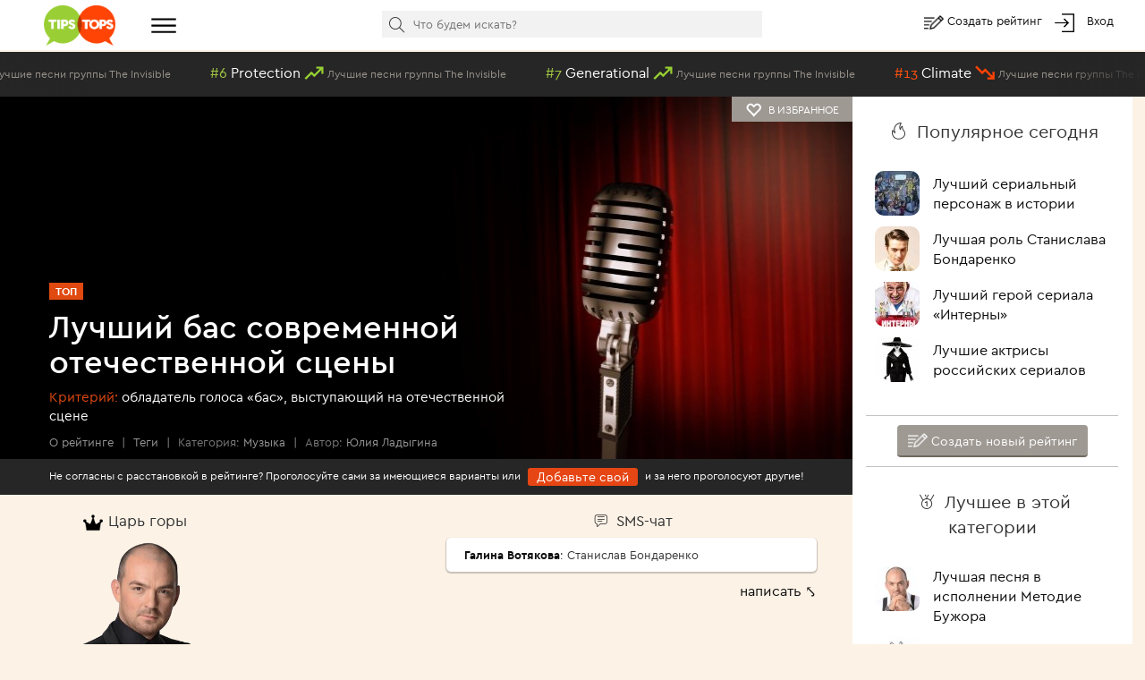

--- FILE ---
content_type: text/html; charset=utf-8
request_url: https://tipstops.ru/post/luchshiy-bas-sovremennoy-otechestvennoy-stseny/
body_size: 41063
content:
<!DOCTYPE html>
<html>
<head>
    <meta charset="utf-8">
    <meta http-equiv="X-UA-Compatible" content="IE=edge">
    <meta name="viewport" content="width=device-width, initial-scale=1">

    <title>Лучший бас современной отечественной сцены</title>
    <meta name="Keywords" content="бас, голос, певец, российская эстрада" />
    <meta name="Description" content=" обладатель голоса «бас», выступающий на отечественной сцене" />
    <link rel="shortcut icon" href="/favicon.ico" >
    <meta property="og:image" content="http://tipstops.ru/wa-data/public/tipstops/images/d5/60/d560715f810e748483f0fc55e12ae014.1500x1000.jpg" />
<meta name="yandex-verification" content="6ae6b1bb628130f6" />
    <script type="text/javascript" src="https://vk.com/js/api/openapi.js?162"></script>
    <style>
        body{
            color: #fff;
        }
        a{
            color: #fff;
        }
    </style>
</head>
<body>
    <div class="header">
    <div class="container-fluid">
        <div class="row no-gutter">
            <div class="col-md-1 col-xs-2">
                <a href="/" class="logo"><img alt="" src="/wa-data/public/tipstops/themes/tipstops/img/logo.png" style="width: 80px;"></a>
            </div>
            <div class="col-md-2 hidden-sm hidden-xs">
                <div class="dropdown dropdown-ham">
                    <span data-toggle="dropdown" aria-haspopup="true" aria-expanded="false">
                        <a href="#" class="btn-menu"><i class="img-hamburger"></i></a>
                    </span>
                    <ul class="dropdown-menu header-dropdown-categories" aria-labelledby="dd-category">
                        <li class="all"><a href="/all/">Все рейтинги</a></li>
                        <li class="all"><a href="/profiles/">Все профили</a></li>
                                                    <li><a href="/category/6/">Авто</a></li>
                                                    <li><a href="/category/25/">Архитектура</a></li>
                                                    <li><a href="/category/29/">Города и страны</a></li>
                                                    <li><a href="/category/12/">Дети</a></li>
                                                    <li><a href="/category/2/">Еда</a></li>
                                                    <li><a href="/category/24/">Животные</a></li>
                                                    <li><a href="/category/10/">Жильё</a></li>
                                                    <li><a href="/category/16/">Знаменитости</a></li>
                                                    <li><a href="/category/1/">Игры</a></li>
                                                    <li><a href="/category/17/">Интернет</a></li>
                                                    <li><a href="/category/23/">Искусство и культура</a></li>
                                                    <li><a href="/category/28/">Карьера, образование</a></li>
                                                    <li><a href="/category/15/">Красота и здоровье</a></li>
                                                    <li><a href="/category/18/">Литература</a></li>
                                                    <li><a href="/category/3/">Музыка</a></li>
                                                    <li><a href="/category/7/">Наука и техника</a></li>
                                                    <li><a href="/category/19/">Общество и политика</a></li>
                                                    <li><a href="/category/9/">Одежда, мода</a></li>
                                                    <li><a href="/category/14/">Отношения</a></li>
                                                    <li><a href="/category/22/">Природа</a></li>
                                                    <li><a href="/category/8/">Путешествия</a></li>
                                                    <li><a href="/category/20/">Развлечения</a></li>
                                                    <li><a href="/category/13/">Секс</a></li>
                                                    <li><a href="/category/11/">Спорт</a></li>
                                                    <li><a href="/category/5/">ТВ</a></li>
                                                    <li><a href="/category/21/">Товары и услуги</a></li>
                                                    <li><a href="/category/4/">Фильмы</a></li>
                                                    <li><a href="/category/31/">Человек</a></li>
                                                    <li><a href="/category/26/">Экономика</a></li>
                                                    <li><a href="/category/27/">Юмор</a></li>
                                            </ul>
                </div>
            </div>
            <div class="col-md-6 col-xs-5">
                <div class="scrolled-hidden">
                    <div class="header-categories">
                        <div id="header-categories"></div>
                        <a href="/all/" class="header-all-link">Еще &#8226; &#8226; &#8226;</a>
                    </div>
                </div>
                <div class="scrolled-visible">
                    <div class="search-block header-search">
                        <form method="get" action="/search">
                            <i class="icon-search"></i>
                            <input id="header-search" type="text" name="text" placeholder="Что будем искать?">
                            <input type="hidden" name="searchid" value="1958730">
                        </form>
                    </div>
                </div>
            </div>
            <div class="col-md-3 col-xs-5 header-links">
                <i class="img-edit"></i>
                <a href="/addpost/" class="btn-create">
                    Создать рейтинг
                </a>

                <span class="login-links">
                    <!-- auth links  -->
                                                    <script>
                                var user_authed = false;
                            </script>
                            <i class="img-login"></i> <a href="/login/" class="btn-login btn-anonym">Вход</a>
                                                            </span>
            </div>
        </div>
    </div>
</div>
<div class="header-buffer"></div>
    <div class="header-line">
        <div id="live-votes" class="live-votes">
            <div class="live-vote vote-down">
            <span class="position">#11</span>
            <a href="/post/luchshie-pesni-gruppy-the-invisible/">
                <span class="title-element">Monster's Waltz</span>
                <i class="img-down"></i>
                <span class="title-post">Лучшие песни группы The Invisible</span>
            </a>
        </div>
            <div class="live-vote vote-up">
            <span class="position">#6</span>
            <a href="/post/luchshie-pesni-gruppy-the-invisible/">
                <span class="title-element">Protection</span>
                <i class="img-up"></i>
                <span class="title-post">Лучшие песни группы The Invisible</span>
            </a>
        </div>
            <div class="live-vote vote-up">
            <span class="position">#7</span>
            <a href="/post/luchshie-pesni-gruppy-the-invisible/">
                <span class="title-element">Generational</span>
                <i class="img-up"></i>
                <span class="title-post">Лучшие песни группы The Invisible</span>
            </a>
        </div>
            <div class="live-vote vote-down">
            <span class="position">#13</span>
            <a href="/post/luchshie-pesni-gruppy-the-invisible/">
                <span class="title-element">Climate</span>
                <i class="img-down"></i>
                <span class="title-post">Лучшие песни группы The Invisible</span>
            </a>
        </div>
            <div class="live-vote vote-up">
            <span class="position">#1</span>
            <a href="/post/luchshie-albomy-gruppy-calexico/">
                <span class="title-element">Edge of the Sun</span>
                <i class="img-up"></i>
                <span class="title-post">Лучшие альбомы группы Calexico</span>
            </a>
        </div>
            <div class="live-vote vote-up">
            <span class="position">#25</span>
            <a href="/post/luchshiy-pisatel-v-zhanre-fentezi/">
                <span class="title-element">Урсула Ле Гуин</span>
                <i class="img-up"></i>
                <span class="title-post">Лучший писатель в жанре фэнтези</span>
            </a>
        </div>
            <div class="live-vote vote-up">
            <span class="position">#10</span>
            <a href="/post/luchshie-pesni-gruppy-the-invisible/">
                <span class="title-element">Lifeline</span>
                <i class="img-up"></i>
                <span class="title-post">Лучшие песни группы The Invisible</span>
            </a>
        </div>
            <div class="live-vote vote-down">
            <span class="position">#14</span>
            <a href="/post/luchshie-pesni-gruppy-the-invisible/">
                <span class="title-element">Passion</span>
                <i class="img-down"></i>
                <span class="title-post">Лучшие песни группы The Invisible</span>
            </a>
        </div>
            <div class="live-vote vote-down">
            <span class="position">#26</span>
            <a href="/post/luchshiy-pisatel-v-zhanre-fentezi/">
                <span class="title-element">Руслан Михайлов</span>
                <i class="img-down"></i>
                <span class="title-post">Лучший писатель в жанре фэнтези</span>
            </a>
        </div>
            <div class="live-vote vote-up">
            <span class="position">#2</span>
            <a href="/post/luchshie-albomy-gruppy-calexico/">
                <span class="title-element">Garden Ruin</span>
                <i class="img-up"></i>
                <span class="title-post">Лучшие альбомы группы Calexico</span>
            </a>
        </div>
            <div class="live-vote vote-down">
            <span class="position">#81</span>
            <a href="/post/luchshiy-personazh-seriala-igra-prestolov/">
                <span class="title-element">Нимерия Сэнд (Джессика Хенвик)</span>
                <i class="img-down"></i>
                <span class="title-post">Лучший персонаж сериала «Игра престолов»</span>
            </a>
        </div>
            <div class="live-vote vote-up">
            <span class="position">#80</span>
            <a href="/post/luchshiy-personazh-seriala-igra-prestolov/">
                <span class="title-element">Лиза Аррен (Кейт Дики)</span>
                <i class="img-up"></i>
                <span class="title-post">Лучший персонаж сериала «Игра престолов»</span>
            </a>
        </div>
            <div class="live-vote vote-up">
            <span class="position">#9</span>
            <a href="/post/luchshie-pesni-gruppy-the-invisible/">
                <span class="title-element">The Stain</span>
                <i class="img-up"></i>
                <span class="title-post">Лучшие песни группы The Invisible</span>
            </a>
        </div>
            <div class="live-vote vote-down">
            <span class="position">#12</span>
            <a href="/post/luchshie-pesni-gruppy-the-invisible/">
                <span class="title-element">Ok</span>
                <i class="img-down"></i>
                <span class="title-post">Лучшие песни группы The Invisible</span>
            </a>
        </div>
            <div class="live-vote vote-up">
            <span class="position">#25</span>
            <a href="/post/luchshiy-fantasticheskiy-serial/">
                <span class="title-element">Люди Альфа</span>
                <i class="img-up"></i>
                <span class="title-post">Лучший фантастический сериал</span>
            </a>
        </div>
            <div class="live-vote vote-down">
            <span class="position">#4</span>
            <a href="/post/luchshie-albomy-gruppy-calexico/">
                <span class="title-element">Calexico and Iron & Wine – Years to Burn</span>
                <i class="img-down"></i>
                <span class="title-post">Лучшие альбомы группы Calexico</span>
            </a>
        </div>
            <div class="live-vote vote-up">
            <span class="position">#3</span>
            <a href="/post/luchshie-albomy-gruppy-calexico/">
                <span class="title-element">Feast of Wire</span>
                <i class="img-up"></i>
                <span class="title-post">Лучшие альбомы группы Calexico</span>
            </a>
        </div>
            <div class="live-vote vote-up">
            <span class="position">#8</span>
            <a href="/post/luchshie-pesni-gruppy-the-invisible/">
                <span class="title-element">What Happened</span>
                <i class="img-up"></i>
                <span class="title-post">Лучшие песни группы The Invisible</span>
            </a>
        </div>
            <div class="live-vote vote-down">
            <span class="position">#26</span>
            <a href="/post/luchshiy-fantasticheskiy-serial/">
                <span class="title-element">Космические приключения</span>
                <i class="img-down"></i>
                <span class="title-post">Лучший фантастический сериал</span>
            </a>
        </div>
            <div class="live-vote vote-down">
            <span class="position">#15</span>
            <a href="/post/luchshie-pesni-gruppy-the-invisible/">
                <span class="title-element">In Retrograde</span>
                <i class="img-down"></i>
                <span class="title-post">Лучшие песни группы The Invisible</span>
            </a>
        </div>
    </div>
    </div>
<script>
    var is_user_auth = 0;
</script>
    


<div class="container-fluid " id="post">
    <div class="row no-gutter">
        <div class="col-sm-12 col-md-9 post">
            <div class="post-info-block">
                                                           <a href="#" class="post-fav btn-fav" data-id="1042">
                            <i class="glyphicon glyphicon-heart-empty"></i> &nbsp;<span>в избранное</span>
                        </a>
                                                   <div class="post-image">
                    <div class="post-image-wrap" style="background-image: url('/wa-data/public/tipstops/images/d5/60/d560715f810e748483f0fc55e12ae014.1500x405.jpg')">
                        <div class="post-image-bg"></div>
                    </div>
                </div>
                <div class="post-info-wrap">
    <div class="post-info">
        <div class="post-title-pre">
            <span class="post-type type-top">Топ</span>
        </div>
        <h1>
                            Лучший бас современной отечественной сцены
                    </h1>
                    <div class="post-criterion type-top"><span class="criterion">Критерий:</span> обладатель голоса «бас», выступающий на отечественной сцене</div>
                <div class="post-intro"></div>
        <div class="post-stat">
                            <span class="post-stat-element with-popover" data-selector="post-about">О рейтинге</span>
                <span class="separator">|</span>
                <span class="post-stat-element with-popover" data-selector="post-tags">Теги</span>
                                    <span class="separator">|</span>
                    <span class="post-stat-element">
                        <span class="stat-grey">
                                                            Категория:
                                                    </span>
                                                                                    <a href="/category/3/">Музыка</a>
                                                                                                </span>
                                                    <span class="separator">|</span>
                    <span class="stat-grey">Автор:</span>
                    <a href="/user/226834/">Юлия Ладыгина</a>
                                    </div>
    </div>
    <div class="post-additional">
        <div class="post-about">
            Рейтинг был создан <b><span>10</span> лет, <span>3</span> месяца  и <span>24</span> дня  назад</b><br>
            За это время было отдано <b>8956 голосов</b><br>
            В рейтинге на данный момент <b>31 участник</b><br>
            Обновлено <b>28 декабря 2025</b>
        </div>
        <div class="post-tags">
                            <a class="nowrap" href="/tag/бас">бас</a>,                            <a class="nowrap" href="/tag/голос">голос</a>,                            <a class="nowrap" href="/tag/певец">певец</a>,                            <a class="nowrap" href="/tag/российская эстрада">российская эстрада</a>                    </div>
        <div class="post-categories">
                                                </div>
    </div>
</div>
            </div>

                        <div class="post-reminder">
                <div id="post-reminder-content" class="post-reminder-content">
                    Не согласны с расстановкой в рейтинге?
                    Проголосуйте сами за имеющиеся варианты или <a href="#" class="btn btn-inline btn-add-element">Добавьте свой</a> и за него проголосуют другие!
                    <a href="#" class="btn-close"><i class="icon-close"></i></a>
                </div>
            </div>
                        <div class="post-content">
        <div class="daily-info">
        <div class="row">
            <div class="col-xs-3">
                    <div class="day-element">
        <h2><i class="img-king" style="height: 22px; vertical-align: top"></i> Царь горы</h2>
        <div class="element-image" style="background-image: url(/wa-data/public/tipstops/images/36/61/36616fe9b68e6da218b521cfff2acddd.660x460.png)">
            <a href="/post/1000/"></a>
        </div>
        <div class="element-name">
            <a href="/post/1000/">
                Методие Бужор
            </a>
        </div>
        <div class="element-button">
            <a class="btn btn-grey" href="/post/1000/">Сместить</a>
        </div>
    </div>

            </div>
            <div class="col-xs-3"></div>
            <div class="col-xs-6">
                    <div class="day-comment">
        <h2><i class="icon-comment"></i> SMS-чат</h2>
        <div class="comment-text" id="day-comment-text">
                            <a href="/user/401068/" class="name">Галина Вотякова</a>:
                        Станислав Бондаренко
            <div class="comment-fade" style="display: none"></div>
        </div>
        <div class="comment-more" style="display: none">
            <a id="day-comment-opener" href="#">⇣ прочитать полностью ⇣</a>
        </div>
        <div class="comment-hint">
            <a href="#" class="btn-day-comment">написать ⤣</a>
        </div>
    </div>

            </div>
        </div>
    </div>

    <div class="row">
                <div class="col-xs-4 col-md-6">
                            <div class="post-search-block">
                    <i class="icon-search"></i>
                    <input type="text" placeholder="Поиск по рейтингу" id="post-search" data-id="1042">
                </div>
                    </div>
        <div class="col-xs-8 col-md-6 text-right">
                                                                                                                    <a href="/post/luchshiy-bas-sovremennoy-otechestvennoy-stseny/users/" class="btn btn-grey with-popover" data-selector="post-customs">Кто как расставил</a>
                                                <a href="/post/luchshiy-bas-sovremennoy-otechestvennoy-stseny/custom/" class="btn btn-grey"><i class="icon-edit"></i> Расставить по-своему</a>
                                    
                    </div>
    </div>
</div>

<div class="post-customs" style="display: none">
            <a href="/post/luchshiy-bas-sovremennoy-otechestvennoy-stseny/user380222/"></a>,            <a href="/post/luchshiy-bas-sovremennoy-otechestvennoy-stseny/user385605/"></a>    </div>

<div class="post-elements" id="post-search-elements">

</div>
<div id="post-elements-container">
            <div id="pagination-prev" class="post-pagination">
                    </div>
        <div class="post-elements" id="post-elements">
                    <div id="element-21462" class="element type-icon   " data-id="21462" data-plus="12051" data-minus="52" data-position="1" >
    <div class="element-main">
        <div class="element-image-block">
            <div class="element-image-container ">
                                    <div class="element-image" style="background-image: url(/wa-data/public/tipstops/images/fe/5e/fe5ea47a4aa71681803962ec791c531a.660x460.png)">
                    </div>
                            </div>
            <div class="element-image-block-end"></div>
        </div>
        <div class="element-info-block">
            <div class="element-info">
                <div class="element-position-block ">
                    <div class="element-position">
                                                    1
                                            </div>
                    <div class="triangle"></div>
                </div>
                                                <div class="element-icon-container">
    <div class="element-icon-left">
        <h2><a target='_blank' href='/profile/aleksey-tikhomirov/'>Алексей Тихомиров</a></h2>
                <div class="element-votes-container">
    <div class="element-votes">
        <a href="#" class="btn btn-vote btn-vote-plus                                     ">
                            <i class="icon-th-up"></i>
                        <span class="vote-count">12051</span>
        </a>

        <a href="#" data-id="21462" class="btn btn-sms ">
                <span class="vote-count">+100</span>
    <i class="icon-th-up"></i>

        </a>

        <a href="#" class="btn btn-vote btn-vote-minus             btn-anonym            ">
                            <i class="icon-th-down"></i>
                        <span class="vote-count">52</span>
        </a>
    </div>
</div>
<div class="element-votes-comment">
    <div class="comment-form">
        <div class="comment-text-block">
            Ваш голос принят<br>
            Голосуйте снова через час или ранее
        </div>
        <div class="comment-textarea-block">
            <textarea class="comment-text" placeholder="Прокомментируйте ваш выбор"></textarea>
        </div>
        <div class="clear-both"></div>
        <div class="comment-submit">
            <button class="btn btn-grey btn-xs btn-comment-submit" data-reply-id="0" data-element-id="21462">Оставить комментарий</button>
        </div>
        <div class="comment-form-end"></div>
    </div>
</div>
    </div>
    <div class="element-icon-right">
        			<div class="element-related-blocks max-related-4">
					<div class="element-related ">
				<div class="related-icon related-type-position">
											<div class="related-position">#207</div>
						<div class="related-max">из 536</div>
									</div>
				<div class="related-text">
					<a href="/post/znamenitosti-s-borodoy/">Знаменитости с бородой</a>
				</div>
			</div>
					<div class="element-related ">
				<div class="related-icon related-type-position">
											<div class="related-position">#93</div>
						<div class="related-max">из 263</div>
									</div>
				<div class="related-text">
					<a href="/post/luchshie-pevtsy-vsekh-vremyon-i-narodov/">Лучшие певцы всех времён и народов</a>
				</div>
			</div>
					</div>

    </div>
    <div class="element-icon-end"></div>
</div>
                <div class="element-info-end"></div>
            </div>
        </div>
        <div class="element-main-end"></div>
    </div>
                <div class="element-comments-block" id="element-comments-block-21462">
            <h3><i class="icon-comment"></i> Комментарии</h3>
                <div class="comment">
    <div class="comment-info">
        <div class="user-image">
                            <img src="/wa-content/img/userpic32.jpg" class="userpic" alt="">
                    </div>
        <div class="user-karma karma-tooltip">
            0
        </div>
    </div>
    <div class="comment-text">
        <span class="comment-user-name" data-id="-775410">
                            Гость_5c12
                    </span>
        Тот самый случай, прямо Чехову:  в человеке всё прекрасно: и лицо, и одежда, и душа, и мысли . Для Алексея Тихомирова все эти качество - не самоцель,  они  служат для реализации его таланта 
    </div>
    <div class="comment-bottom">
        <div class="container-fluid">
            <div class="row">
                <div class="col-sm-6">
                                            <div class="comment-reply-block">
                            <i class="icon-reply"></i> <a href="#" class="btn-reply" data-id="75339">Ответить</a>
                        </div>
                                    </div>
                <div class="col-sm-6 comment-vote">
                    <a href="#" data-id="75339" class="btn-comment-vote-up">&uparrow;</a>
                    <span class="comment-rating">0</span>
                    <a href="#" data-id="75339" class="btn-comment-vote-down">&downarrow;</a>
                </div>
            </div>
        </div>
    </div>
    <div id="comment-reply-place-75339" class="comment-reply-place"></div>
    </div>
    <div class="comment">
    <div class="comment-info">
        <div class="user-image">
                            <img src="/wa-content/img/userpic32.jpg" class="userpic" alt="">
                    </div>
        <div class="user-karma karma-tooltip">
            0
        </div>
    </div>
    <div class="comment-text">
        <span class="comment-user-name" data-id="-775335">
                            Гость_ec08
                    </span>
        Алексей уникален во всём! Я познакомился с ним в команде Сергея Исаева (Ур. Пельмени), когда мы делали программу к 9 мая в Екатеринбурге. Его вклад в этот проект был неоценим. Уникальный голос, фактура, образ - всё было 100% попаданием в настроение и идею программы.... Но что хотелось бы отметить особо - это его человеческие качества. При всей своей уникальности, удивительно скромный человек, отдающий всего себя сцене и поставленной режиссером задаче! Браво Алексей!!! Екатеринбург всегда ждёт тебя, любит и голосует за тебя! 
    </div>
    <div class="comment-bottom">
        <div class="container-fluid">
            <div class="row">
                <div class="col-sm-6">
                                            <div class="comment-reply-block">
                            <i class="icon-reply"></i> <a href="#" class="btn-reply" data-id="75325">Ответить</a>
                        </div>
                                    </div>
                <div class="col-sm-6 comment-vote">
                    <a href="#" data-id="75325" class="btn-comment-vote-up">&uparrow;</a>
                    <span class="comment-rating">0</span>
                    <a href="#" data-id="75325" class="btn-comment-vote-down">&downarrow;</a>
                </div>
            </div>
        </div>
    </div>
    <div id="comment-reply-place-75325" class="comment-reply-place"></div>
    </div>
    <div class="comment">
    <div class="comment-info">
        <div class="user-image">
                            <img src="/wa-content/img/userpic32.jpg" class="userpic" alt="">
                    </div>
        <div class="user-karma karma-tooltip">
            0
        </div>
    </div>
    <div class="comment-text">
        <span class="comment-user-name" data-id="-775459">
                            Гость_1462
                    </span>
        Алексей невероятно одарен! Если вы слушаете его в комическом репертуаре, то плачете до смеха, а если в трагическом, Старого капрала, Даргомыжского, например- рыдает весь зал! Удивительная тонкость нюансировки и филигранная проработка образа, ярчайшая харизма и дивный тембр голоса! Это редчайший дар, и огромная работа! Великолепный певец!  БРАВО!
    </div>
    <div class="comment-bottom">
        <div class="container-fluid">
            <div class="row">
                <div class="col-sm-6">
                                            <div class="comment-reply-block">
                            <i class="icon-reply"></i> <a href="#" class="btn-reply" data-id="75347">Ответить</a>
                        </div>
                                    </div>
                <div class="col-sm-6 comment-vote">
                    <a href="#" data-id="75347" class="btn-comment-vote-up">&uparrow;</a>
                    <span class="comment-rating">0</span>
                    <a href="#" data-id="75347" class="btn-comment-vote-down">&downarrow;</a>
                </div>
            </div>
        </div>
    </div>
    <div id="comment-reply-place-75347" class="comment-reply-place"></div>
    </div>
    <div class="comment">
    <div class="comment-info">
        <div class="user-image">
                            <img src="/wa-content/img/userpic32.jpg" class="userpic" alt="">
                    </div>
        <div class="user-karma karma-tooltip">
            0
        </div>
    </div>
    <div class="comment-text">
        <span class="comment-user-name" data-id="-775288">
                            Гость_2d4b
                    </span>
        Согласен,Тихомиров Алексей сейчас на очень большой популярности!!!!Бас настоящий оперный.Голс и фактура богатырская,русский витязь и всё при нём и интеллект,грамотность,образование,чуткий музыкантище,актер от Бога!!!Я думаю он сейчас действительно лучший в мире бас!!!!Ему нет равных!!!!Есть басы -баритоны,а он настоящий бас!!!!Виват Алексей!!!!!!!!Царь одним словом!!!!!
    </div>
    <div class="comment-bottom">
        <div class="container-fluid">
            <div class="row">
                <div class="col-sm-6">
                                            <div class="comment-reply-block">
                            <i class="icon-reply"></i> <a href="#" class="btn-reply" data-id="75315">Ответить</a>
                        </div>
                                    </div>
                <div class="col-sm-6 comment-vote">
                    <a href="#" data-id="75315" class="btn-comment-vote-up">&uparrow;</a>
                    <span class="comment-rating">0</span>
                    <a href="#" data-id="75315" class="btn-comment-vote-down">&downarrow;</a>
                </div>
            </div>
        </div>
    </div>
    <div id="comment-reply-place-75315" class="comment-reply-place"></div>
    </div>

                            <div class="element-comments-more">
                    <a href="/comments/21462/" class="btn btn-grey-light">Читать все комментарии &rarr;</a>
                </div>
                        <div class="comment-form">
                <div class="comment-image">
                    <img src="/wa-content/img/userpic32.jpg" class="userpic" alt="">
                </div>
                <div class="comment-textarea-block">
                    <textarea class="comment-text" placeholder="Оставьте ваш комментарий"></textarea>
                </div>
                <div class="clear-both"></div>
                <div class="comment-submit">
                    <button class="btn btn-grey btn-xs btn-comment-submit" data-reply-id="0" data-element-id="21462">Оставить комментарий</button>
                </div>
                <div class="comment-form-end"></div>
            </div>
        </div>
        <div class="element-bottom-text">
                    <span class="btn-element-share dropdown dropdown-share">
                <span data-toggle="dropdown" aria-haspopup="true" aria-expanded="false">
                    <a class="btn-element-hover" href="#">
                        <i class="icon-graph"></i>
                        <span class="link-text">Поделиться</span>
                    </a>
                </span>
                <div class="dropdown-menu dropdown-share dropdown-arrow" aria-labelledby="dd-category">
                                                            <a href="https://www.facebook.com/dialog/feed?app_id=243233625722812&name=+%D0%90%D0%BB%D0%B5%D0%BA%D1%81%D0%B5%D0%B9+%D0%A2%D0%B8%D1%85%D0%BE%D0%BC%D0%B8%D1%80%D0%BE%D0%B2+&caption=&description=+%D0%90%D0%BB%D0%B5%D0%BA%D1%81%D0%B5%D0%B9+%D0%A2%D0%B8%D1%85%D0%BE%D0%BC%D0%B8%D1%80%D0%BE%D0%B2+&picture=https%3A%2F%2Ftipstops.ru%2Fwa-data%2Fpublic%2Ftipstops%2Fimages%2Ffe%2F5e%2Ffe5ea47a4aa71681803962ec791c531a.660x460.png&link=https%3A%2F%2Ftipstops.ru%2Fcomments%2F21462%2F&redirect_uri=https%3A%2F%2Ftipstops.ru%2Fcomments%2F21462%2F" target="_blank"><i class="social-icon fb"></i></a>
                    <a href="https://vk.com/share.php?title=%3Ca+target%3D%27_blank%27+href%3D%27%2Fprofile%2Faleksey-tikhomirov%2F%27%3E%D0%90%D0%BB%D0%B5%D0%BA%D1%81%D0%B5%D0%B9+%D0%A2%D0%B8%D1%85%D0%BE%D0%BC%D0%B8%D1%80%D0%BE%D0%B2%3C%2Fa%3E&description=%D0%A1%D0%B5%D0%B9%D1%87%D0%B0%D1%81+%D0%BD%D0%B0+1+%D0%BC%D0%B5%D1%81%D1%82%D0%B5+%D0%B2+%D1%80%D0%B5%D0%B9%D1%82%D0%B8%D0%BD%D0%B3%D0%B5.+%D0%91%D0%B5%D1%81%D0%BF%D0%BB%D0%B0%D1%82%D0%BD%D0%BE+%D0%BF%D1%80%D0%BE%D0%B3%D0%BE%D0%BB%D0%BE%D1%81%D1%83%D0%B9+%D0%97%D0%90+%D0%B8%D0%BB%D0%B8+%D0%9F%D0%A0%D0%9E%D0%A2%D0%98%D0%92%2C+%D1%87%D1%82%D0%BE%D0%B1%D1%8B+%D0%BF%D0%BE%D0%B2%D0%BB%D0%B8%D1%8F%D1%82%D1%8C+%D0%BD%D0%B0+%D1%80%D0%B0%D1%81%D1%81%D1%82%D0%B0%D0%BD%D0%BE%D0%B2%D0%BA%D1%83%21&image=https%3A%2F%2Ftipstops.ru%2Fwa-data%2Fpublic%2Ftipstops%2Fimages%2Ffe%2F5e%2Ffe5ea47a4aa71681803962ec791c531a.660x460.png&noparse=true&url=https%3A%2F%2Ftipstops.ru%2Fcomments%2F21462%2F" target="_blank"><i class="social-icon vk"></i></a>
                    <a href="https://www.odnoklassniki.ru/dk?st.cmd=addShare&st.s=0&st.comments=+%D0%90%D0%BB%D0%B5%D0%BA%D1%81%D0%B5%D0%B9+%D0%A2%D0%B8%D1%85%D0%BE%D0%BC%D0%B8%D1%80%D0%BE%D0%B2+&st._surl=https%3A%2F%2Ftipstops.ru%2Fcomments%2F21462%2F" target="_blank"><i class="social-icon ok"></i></a>
                </div>
            </span>

            <span class="btn-element-subscribe btn-element-hover btn-popover1">
                <i class="icon-subscribe"></i>
                <span class="link-text">Подписаться</span>
            </span>

            <span class="btn-element-bad dropdown dropdown-bade ">
                <span data-toggle="dropdown" aria-haspopup="true" aria-expanded="false">
                    <a class="btn-element-hover" href="#">
                        <i class="icon-flag"></i>
                        <span class="link-text">Ошибка?</span>
                    </a>
                </span>
                <ul class="dropdown-menu dropdown-bad dropdown-arrow" aria-labelledby="dd-category">
                    <li><a href="#" class="element-bad-link" data-type="criterion">&rarr; Несоответствие критериям</a></li>
                    <li><a href="#" class="element-bad-link" data-type="double">&rarr; Дублирующийся участник</a></li>
                    <li><a href="#" class="element-bad-link" data-type="image">&rarr; Неправильное фото</a></li>
                    <li><a href="#" class="element-bad-link" data-type="video">&rarr; Не работает видео</a></li>
                    <li><a href="#" class="element-bad-link" data-type="message">&rarr; Что-то ещё</a></li>
                </ul>
            </span>
        
        <a class="element-comments-link" data-id="21462" href="#">
                            <i class="icon-comment"></i> Комментарии (<b>8</b>)
                    </a>
    </div>
</div>
                    <div id="element-21428" class="element type-icon   " data-id="21428" data-plus="2528" data-minus="67" data-position="2" >
    <div class="element-main">
        <div class="element-image-block">
            <div class="element-image-container ">
                                    <div class="element-image" style="background-image: url(/wa-data/public/tipstops/images/52/9e/529e5c28fa5a8f4f88945bc3d9f0eec5.660x460.jpg)">
                    </div>
                            </div>
            <div class="element-image-block-end"></div>
        </div>
        <div class="element-info-block">
            <div class="element-info">
                <div class="element-position-block ">
                    <div class="element-position">
                                                    2
                                            </div>
                    <div class="triangle"></div>
                </div>
                                                <div class="element-icon-container">
    <div class="element-icon-left">
        <h2>Андрей Валентий</h2>
                <div class="element-votes-container">
    <div class="element-votes">
        <a href="#" class="btn btn-vote btn-vote-plus                                     ">
                            <i class="icon-th-up"></i>
                        <span class="vote-count">2528</span>
        </a>

        <a href="#" data-id="21428" class="btn btn-sms ">
                <span class="vote-count">+100</span>
    <i class="icon-th-up"></i>

        </a>

        <a href="#" class="btn btn-vote btn-vote-minus             btn-anonym            ">
                            <i class="icon-th-down"></i>
                        <span class="vote-count">67</span>
        </a>
    </div>
</div>
<div class="element-votes-comment">
    <div class="comment-form">
        <div class="comment-text-block">
            Ваш голос принят<br>
            Голосуйте снова через час или ранее
        </div>
        <div class="comment-textarea-block">
            <textarea class="comment-text" placeholder="Прокомментируйте ваш выбор"></textarea>
        </div>
        <div class="clear-both"></div>
        <div class="comment-submit">
            <button class="btn btn-grey btn-xs btn-comment-submit" data-reply-id="0" data-element-id="21428">Оставить комментарий</button>
        </div>
        <div class="comment-form-end"></div>
    </div>
</div>
    </div>
    <div class="element-icon-right">
        
    </div>
    <div class="element-icon-end"></div>
</div>
                <div class="element-info-end"></div>
            </div>
        </div>
        <div class="element-main-end"></div>
    </div>
                <div class="element-comments-block" id="element-comments-block-21428">
            <h3><i class="icon-comment"></i> Комментарии</h3>
                <div class="comment">
    <div class="comment-info">
        <div class="user-image">
                            <img src="/wa-content/img/userpic32.jpg" class="userpic" alt="">
                    </div>
        <div class="user-karma karma-tooltip">
            14
        </div>
    </div>
    <div class="comment-text">
        <span class="comment-user-name" data-id="-231007">
                            Гость_52c2
                    </span>
        Андрей Валентий - наш главный Бас Беларуси, у которого уже есть медаль Франциска Скорины! Он много поет не только у нас в стране, Андрей достойно представляет Беларусь во многих зарубежных городах и странах! От имени всех поклонников выражу надежду, что в этом году наш самый яркий, талантливый, самый звучащий Бас страны, на которого приходят сотни поклонников, у которого вечно не хватает рук унести горы букетов от благодарных зрителей, наконец получит звание заслуженного артиста Республики Беларусь! Надеемся и верим, потому что он это звание уже ЗАСЛУЖИЛ!
    </div>
    <div class="comment-bottom">
        <div class="container-fluid">
            <div class="row">
                <div class="col-sm-6">
                                            <div class="comment-reply-block">
                            <i class="icon-reply"></i> <a href="#" class="btn-reply" data-id="11214">Ответить</a>
                        </div>
                                    </div>
                <div class="col-sm-6 comment-vote">
                    <a href="#" data-id="11214" class="btn-comment-vote-up">&uparrow;</a>
                    <span class="comment-rating">+9</span>
                    <a href="#" data-id="11214" class="btn-comment-vote-down">&downarrow;</a>
                </div>
            </div>
        </div>
    </div>
    <div id="comment-reply-place-11214" class="comment-reply-place"></div>
    </div>
    <div class="comment">
    <div class="comment-info">
        <div class="user-image">
                            <img src="/wa-content/img/userpic32.jpg" class="userpic" alt="">
                    </div>
        <div class="user-karma karma-tooltip">
            6
        </div>
    </div>
    <div class="comment-text">
        <span class="comment-user-name" data-id="-232223">
                            Гость_c992
                    </span>
        Андрей- бас международного уровня. И многие театры мира сочтут за честь работать с ним.
    </div>
    <div class="comment-bottom">
        <div class="container-fluid">
            <div class="row">
                <div class="col-sm-6">
                                            <div class="comment-reply-block">
                            <i class="icon-reply"></i> <a href="#" class="btn-reply" data-id="10753">Ответить</a>
                        </div>
                                    </div>
                <div class="col-sm-6 comment-vote">
                    <a href="#" data-id="10753" class="btn-comment-vote-up">&uparrow;</a>
                    <span class="comment-rating">+6</span>
                    <a href="#" data-id="10753" class="btn-comment-vote-down">&downarrow;</a>
                </div>
            </div>
        </div>
    </div>
    <div id="comment-reply-place-10753" class="comment-reply-place"></div>
    </div>
    <div class="comment">
    <div class="comment-info">
        <div class="user-image">
                            <img src="/wa-content/img/userpic32.jpg" class="userpic" alt="">
                    </div>
        <div class="user-karma karma-tooltip">
            23
        </div>
    </div>
    <div class="comment-text">
        <span class="comment-user-name" data-id="-231278">
                            Гость_8c71
                    </span>
        Андрей Валентий, наверное, неслучайно, будучи выдающимся оперным певцом, тем не менее оказался включенным в рейтинг &quot;эстрадных певцов&quot;. 
Мне кажется, на этом поприще он бы преуспел не меньше, если бы захотел уйти в это направление, 
Романсы и народные песни в исполнении Валентия - не меньший шедевр, чем оперные арии.
    </div>
    <div class="comment-bottom">
        <div class="container-fluid">
            <div class="row">
                <div class="col-sm-6">
                                            <div class="comment-reply-block">
                            <i class="icon-reply"></i> <a href="#" class="btn-reply" data-id="10556">Ответить</a>
                        </div>
                                    </div>
                <div class="col-sm-6 comment-vote">
                    <a href="#" data-id="10556" class="btn-comment-vote-up">&uparrow;</a>
                    <span class="comment-rating">+6</span>
                    <a href="#" data-id="10556" class="btn-comment-vote-down">&downarrow;</a>
                </div>
            </div>
        </div>
    </div>
    <div id="comment-reply-place-10556" class="comment-reply-place"></div>
    </div>
    <div class="comment">
    <div class="comment-info">
        <div class="user-image">
                            <img src="/wa-content/img/userpic32.jpg" class="userpic" alt="">
                    </div>
        <div class="user-karma karma-tooltip">
            0
        </div>
    </div>
    <div class="comment-text">
        <span class="comment-user-name" data-id="-827412">
                            Гость_917d
                    </span>
        Пение   Андрея Валентия очень напоминает по качеству и мастерству пение М.Михайлова, М.Рейзена, И. Петрова-Краузе,А.Пирогова
    </div>
    <div class="comment-bottom">
        <div class="container-fluid">
            <div class="row">
                <div class="col-sm-6">
                                            <div class="comment-reply-block">
                            <i class="icon-reply"></i> <a href="#" class="btn-reply" data-id="78776">Ответить</a>
                        </div>
                                    </div>
                <div class="col-sm-6 comment-vote">
                    <a href="#" data-id="78776" class="btn-comment-vote-up">&uparrow;</a>
                    <span class="comment-rating">0</span>
                    <a href="#" data-id="78776" class="btn-comment-vote-down">&downarrow;</a>
                </div>
            </div>
        </div>
    </div>
    <div id="comment-reply-place-78776" class="comment-reply-place"></div>
    </div>

                            <div class="element-comments-more">
                    <a href="/comments/21428/" class="btn btn-grey-light">Читать все комментарии &rarr;</a>
                </div>
                        <div class="comment-form">
                <div class="comment-image">
                    <img src="/wa-content/img/userpic32.jpg" class="userpic" alt="">
                </div>
                <div class="comment-textarea-block">
                    <textarea class="comment-text" placeholder="Оставьте ваш комментарий"></textarea>
                </div>
                <div class="clear-both"></div>
                <div class="comment-submit">
                    <button class="btn btn-grey btn-xs btn-comment-submit" data-reply-id="0" data-element-id="21428">Оставить комментарий</button>
                </div>
                <div class="comment-form-end"></div>
            </div>
        </div>
        <div class="element-bottom-text">
                    <span class="btn-element-share dropdown dropdown-share">
                <span data-toggle="dropdown" aria-haspopup="true" aria-expanded="false">
                    <a class="btn-element-hover" href="#">
                        <i class="icon-graph"></i>
                        <span class="link-text">Поделиться</span>
                    </a>
                </span>
                <div class="dropdown-menu dropdown-share dropdown-arrow" aria-labelledby="dd-category">
                                                            <a href="https://www.facebook.com/dialog/feed?app_id=243233625722812&name=%D0%90%D0%BD%D0%B4%D1%80%D0%B5%D0%B9+%D0%92%D0%B0%D0%BB%D0%B5%D0%BD%D1%82%D0%B8%D0%B9&caption=&description=%D0%90%D0%BD%D0%B4%D1%80%D0%B5%D0%B9+%D0%92%D0%B0%D0%BB%D0%B5%D0%BD%D1%82%D0%B8%D0%B9&picture=https%3A%2F%2Ftipstops.ru%2Fwa-data%2Fpublic%2Ftipstops%2Fimages%2F52%2F9e%2F529e5c28fa5a8f4f88945bc3d9f0eec5.660x460.jpg&link=https%3A%2F%2Ftipstops.ru%2Fcomments%2F21428%2F&redirect_uri=https%3A%2F%2Ftipstops.ru%2Fcomments%2F21428%2F" target="_blank"><i class="social-icon fb"></i></a>
                    <a href="https://vk.com/share.php?title=%D0%90%D0%BD%D0%B4%D1%80%D0%B5%D0%B9+%D0%92%D0%B0%D0%BB%D0%B5%D0%BD%D1%82%D0%B8%D0%B9&description=%D0%A1%D0%B5%D0%B9%D1%87%D0%B0%D1%81+%D0%BD%D0%B0+2+%D0%BC%D0%B5%D1%81%D1%82%D0%B5+%D0%B2+%D1%80%D0%B5%D0%B9%D1%82%D0%B8%D0%BD%D0%B3%D0%B5.+%D0%91%D0%B5%D1%81%D0%BF%D0%BB%D0%B0%D1%82%D0%BD%D0%BE+%D0%BF%D1%80%D0%BE%D0%B3%D0%BE%D0%BB%D0%BE%D1%81%D1%83%D0%B9+%D0%97%D0%90+%D0%B8%D0%BB%D0%B8+%D0%9F%D0%A0%D0%9E%D0%A2%D0%98%D0%92%2C+%D1%87%D1%82%D0%BE%D0%B1%D1%8B+%D0%BF%D0%BE%D0%B2%D0%BB%D0%B8%D1%8F%D1%82%D1%8C+%D0%BD%D0%B0+%D1%80%D0%B0%D1%81%D1%81%D1%82%D0%B0%D0%BD%D0%BE%D0%B2%D0%BA%D1%83%21&image=https%3A%2F%2Ftipstops.ru%2Fwa-data%2Fpublic%2Ftipstops%2Fimages%2F52%2F9e%2F529e5c28fa5a8f4f88945bc3d9f0eec5.660x460.jpg&noparse=true&url=https%3A%2F%2Ftipstops.ru%2Fcomments%2F21428%2F" target="_blank"><i class="social-icon vk"></i></a>
                    <a href="https://www.odnoklassniki.ru/dk?st.cmd=addShare&st.s=0&st.comments=%D0%90%D0%BD%D0%B4%D1%80%D0%B5%D0%B9+%D0%92%D0%B0%D0%BB%D0%B5%D0%BD%D1%82%D0%B8%D0%B9&st._surl=https%3A%2F%2Ftipstops.ru%2Fcomments%2F21428%2F" target="_blank"><i class="social-icon ok"></i></a>
                </div>
            </span>

            <span class="btn-element-subscribe btn-element-hover btn-popover1">
                <i class="icon-subscribe"></i>
                <span class="link-text">Подписаться</span>
            </span>

            <span class="btn-element-bad dropdown dropdown-bade ">
                <span data-toggle="dropdown" aria-haspopup="true" aria-expanded="false">
                    <a class="btn-element-hover" href="#">
                        <i class="icon-flag"></i>
                        <span class="link-text">Ошибка?</span>
                    </a>
                </span>
                <ul class="dropdown-menu dropdown-bad dropdown-arrow" aria-labelledby="dd-category">
                    <li><a href="#" class="element-bad-link" data-type="criterion">&rarr; Несоответствие критериям</a></li>
                    <li><a href="#" class="element-bad-link" data-type="double">&rarr; Дублирующийся участник</a></li>
                    <li><a href="#" class="element-bad-link" data-type="image">&rarr; Неправильное фото</a></li>
                    <li><a href="#" class="element-bad-link" data-type="video">&rarr; Не работает видео</a></li>
                    <li><a href="#" class="element-bad-link" data-type="message">&rarr; Что-то ещё</a></li>
                </ul>
            </span>
        
        <a class="element-comments-link" data-id="21428" href="#">
                            <i class="icon-comment"></i> Комментарии (<b>56</b>)
                    </a>
    </div>
</div>
                    <div id="element-21429" class="element type-icon   " data-id="21429" data-plus="1964" data-minus="93" data-position="3" >
    <div class="element-main">
        <div class="element-image-block">
            <div class="element-image-container ">
                                    <div class="element-image" style="background-image: url(/wa-data/public/tipstops/images/b1/f5/b1f50a76c762447238a733f8ce25e519.660x460.jpg)">
                    </div>
                            </div>
            <div class="element-image-block-end"></div>
        </div>
        <div class="element-info-block">
            <div class="element-info">
                <div class="element-position-block ">
                    <div class="element-position">
                                                    3
                                            </div>
                    <div class="triangle"></div>
                </div>
                                                <div class="element-icon-container">
    <div class="element-icon-left">
        <h2><a target='_blank' href='/profile/denis-vertunov/'>Денис Вертунов</a></h2>
                <div class="element-votes-container">
    <div class="element-votes">
        <a href="#" class="btn btn-vote btn-vote-plus                                     ">
                            <i class="icon-th-up"></i>
                        <span class="vote-count">1964</span>
        </a>

        <a href="#" data-id="21429" class="btn btn-sms ">
                <span class="vote-count">+100</span>
    <i class="icon-th-up"></i>

        </a>

        <a href="#" class="btn btn-vote btn-vote-minus             btn-anonym            ">
                            <i class="icon-th-down"></i>
                        <span class="vote-count">93</span>
        </a>
    </div>
</div>
<div class="element-votes-comment">
    <div class="comment-form">
        <div class="comment-text-block">
            Ваш голос принят<br>
            Голосуйте снова через час или ранее
        </div>
        <div class="comment-textarea-block">
            <textarea class="comment-text" placeholder="Прокомментируйте ваш выбор"></textarea>
        </div>
        <div class="clear-both"></div>
        <div class="comment-submit">
            <button class="btn btn-grey btn-xs btn-comment-submit" data-reply-id="0" data-element-id="21429">Оставить комментарий</button>
        </div>
        <div class="comment-form-end"></div>
    </div>
</div>
    </div>
    <div class="element-icon-right">
        			<div class="element-related-blocks max-related-4">
					<div class="element-related ">
				<div class="related-icon related-type-position">
											<div class="related-position">#511</div>
						<div class="related-max">из 716</div>
									</div>
				<div class="related-text">
					<a href="/post/samye-krasivye-muzhchiny-rossii/">Самые красивые мужчины России</a>
				</div>
			</div>
					<div class="element-related ">
				<div class="related-icon related-type-position">
											<div class="related-position">#173</div>
						<div class="related-max">из 284</div>
									</div>
				<div class="related-text">
					<a href="/post/luchshiy-pevets-sovremennoy-rossiyskoy-estrady/">Лучший певец современной российской эстрады</a>
				</div>
			</div>
					<div class="element-related ">
				<div class="related-icon related-type-position">
											<div class="related-position">#103</div>
						<div class="related-max">из 104</div>
									</div>
				<div class="related-text">
					<a href="/post/luchshiy-pevets-v-otechestvennoy-istorii/">Лучший певец в отечественной истории</a>
				</div>
			</div>
					<div class="element-related ">
				<div class="related-icon related-type-position">
											<div class="related-position">#179</div>
						<div class="related-max">из 483</div>
									</div>
				<div class="related-text">
					<a href="/post/khudshiy-muzykalnyy-ispolnitel-vsekh-vremyon/">Худший музыкальный исполнитель всех времён</a>
				</div>
			</div>
					</div>

    </div>
    <div class="element-icon-end"></div>
</div>
                <div class="element-info-end"></div>
            </div>
        </div>
        <div class="element-main-end"></div>
    </div>
                <div class="element-comments-block" id="element-comments-block-21429">
            <h3><i class="icon-comment"></i> Комментарии</h3>
                <div class="comment">
    <div class="comment-info">
        <div class="user-image">
                            <img src="/wa-content/img/userpic32.jpg" class="userpic" alt="">
                    </div>
        <div class="user-karma karma-tooltip">
            -3
        </div>
    </div>
    <div class="comment-text">
        <span class="comment-user-name" data-id="-364825">
                            Гость_76e9
                    </span>
        Что бы называться басом надо иметь басовый тембр, а не просто ухтеть в микрофон. Отсутвие верхнего регистра из баритона баса никогда не делало!
    </div>
    <div class="comment-bottom">
        <div class="container-fluid">
            <div class="row">
                <div class="col-sm-6">
                                            <div class="comment-reply-block">
                            <i class="icon-reply"></i> <a href="#" class="btn-reply" data-id="40717">Ответить</a>
                        </div>
                                    </div>
                <div class="col-sm-6 comment-vote">
                    <a href="#" data-id="40717" class="btn-comment-vote-up">&uparrow;</a>
                    <span class="comment-rating">+2</span>
                    <a href="#" data-id="40717" class="btn-comment-vote-down">&downarrow;</a>
                </div>
            </div>
        </div>
    </div>
    <div id="comment-reply-place-40717" class="comment-reply-place"></div>
    </div>
    <div class="comment">
    <div class="comment-info">
        <div class="user-image">
                            <img src="/wa-content/img/userpic32.jpg" class="userpic" alt="">
                    </div>
        <div class="user-karma karma-tooltip">
            4
        </div>
    </div>
    <div class="comment-text">
        <span class="comment-user-name" data-id="357883">
                            <a href="/user/357883/">Helene Hell</a>
                    </span>
        А где можно послушать этого баса? Не нашла его записи. В каком оперном театре он поёт? какие партии?
    </div>
    <div class="comment-bottom">
        <div class="container-fluid">
            <div class="row">
                <div class="col-sm-6">
                                            <div class="comment-reply-block">
                            <i class="icon-reply"></i> <a href="#" class="btn-reply" data-id="39629">Ответить</a>
                        </div>
                                    </div>
                <div class="col-sm-6 comment-vote">
                    <a href="#" data-id="39629" class="btn-comment-vote-up">&uparrow;</a>
                    <span class="comment-rating">+2</span>
                    <a href="#" data-id="39629" class="btn-comment-vote-down">&downarrow;</a>
                </div>
            </div>
        </div>
    </div>
    <div id="comment-reply-place-39629" class="comment-reply-place"></div>
            <div class="comment-replies">
                            <div class="comment">
    <div class="comment-info">
        <div class="user-image">
                            <img src="/wa-content/img/userpic32.jpg" class="userpic" alt="">
                    </div>
        <div class="user-karma karma-tooltip">
            -1
        </div>
    </div>
    <div class="comment-text">
        <span class="comment-user-name" data-id="-335332">
                            Гость_a9d9
                    </span>
        Это солист группы Кватро
    </div>
    <div class="comment-bottom">
        <div class="container-fluid">
            <div class="row">
                <div class="col-sm-6">
                                    </div>
                <div class="col-sm-6 comment-vote">
                    <a href="#" data-id="40509" class="btn-comment-vote-up">&uparrow;</a>
                    <span class="comment-rating">+2</span>
                    <a href="#" data-id="40509" class="btn-comment-vote-down">&downarrow;</a>
                </div>
            </div>
        </div>
    </div>
    <div id="comment-reply-place-40509" class="comment-reply-place"></div>
    </div>
                    </div>
    </div>
    <div class="comment">
    <div class="comment-info">
        <div class="user-image">
                            <img src="/wa-content/img/userpic32.jpg" class="userpic" alt="">
                    </div>
        <div class="user-karma karma-tooltip">
            0
        </div>
    </div>
    <div class="comment-text">
        <span class="comment-user-name" data-id="-357914">
                            Гость_da36
                    </span>
        Уважаемый поклонники Дениса Вертунова, вы не туда попали! Здесь оперные певцы! Переведите своего Денис в эстрадные )))
    </div>
    <div class="comment-bottom">
        <div class="container-fluid">
            <div class="row">
                <div class="col-sm-6">
                                            <div class="comment-reply-block">
                            <i class="icon-reply"></i> <a href="#" class="btn-reply" data-id="39632">Ответить</a>
                        </div>
                                    </div>
                <div class="col-sm-6 comment-vote">
                    <a href="#" data-id="39632" class="btn-comment-vote-up">&uparrow;</a>
                    <span class="comment-rating">+2</span>
                    <a href="#" data-id="39632" class="btn-comment-vote-down">&downarrow;</a>
                </div>
            </div>
        </div>
    </div>
    <div id="comment-reply-place-39632" class="comment-reply-place"></div>
    </div>
    <div class="comment">
    <div class="comment-info">
        <div class="user-image">
                            <img src="/wa-content/img/userpic32.jpg" class="userpic" alt="">
                    </div>
        <div class="user-karma karma-tooltip">
            0
        </div>
    </div>
    <div class="comment-text">
        <span class="comment-user-name" data-id="-821990">
                            Гость_206a
                    </span>
        я бы очень хотел посмотреть как он споёт feelings  Очень круто было бы
    </div>
    <div class="comment-bottom">
        <div class="container-fluid">
            <div class="row">
                <div class="col-sm-6">
                                            <div class="comment-reply-block">
                            <i class="icon-reply"></i> <a href="#" class="btn-reply" data-id="78406">Ответить</a>
                        </div>
                                    </div>
                <div class="col-sm-6 comment-vote">
                    <a href="#" data-id="78406" class="btn-comment-vote-up">&uparrow;</a>
                    <span class="comment-rating">0</span>
                    <a href="#" data-id="78406" class="btn-comment-vote-down">&downarrow;</a>
                </div>
            </div>
        </div>
    </div>
    <div id="comment-reply-place-78406" class="comment-reply-place"></div>
    </div>

                            <div class="element-comments-more">
                    <a href="/comments/21429/" class="btn btn-grey-light">Читать все комментарии &rarr;</a>
                </div>
                        <div class="comment-form">
                <div class="comment-image">
                    <img src="/wa-content/img/userpic32.jpg" class="userpic" alt="">
                </div>
                <div class="comment-textarea-block">
                    <textarea class="comment-text" placeholder="Оставьте ваш комментарий"></textarea>
                </div>
                <div class="clear-both"></div>
                <div class="comment-submit">
                    <button class="btn btn-grey btn-xs btn-comment-submit" data-reply-id="0" data-element-id="21429">Оставить комментарий</button>
                </div>
                <div class="comment-form-end"></div>
            </div>
        </div>
        <div class="element-bottom-text">
                    <span class="btn-element-share dropdown dropdown-share">
                <span data-toggle="dropdown" aria-haspopup="true" aria-expanded="false">
                    <a class="btn-element-hover" href="#">
                        <i class="icon-graph"></i>
                        <span class="link-text">Поделиться</span>
                    </a>
                </span>
                <div class="dropdown-menu dropdown-share dropdown-arrow" aria-labelledby="dd-category">
                                                            <a href="https://www.facebook.com/dialog/feed?app_id=243233625722812&name=+%D0%94%D0%B5%D0%BD%D0%B8%D1%81+%D0%92%D0%B5%D1%80%D1%82%D1%83%D0%BD%D0%BE%D0%B2+&caption=&description=+%D0%94%D0%B5%D0%BD%D0%B8%D1%81+%D0%92%D0%B5%D1%80%D1%82%D1%83%D0%BD%D0%BE%D0%B2+&picture=https%3A%2F%2Ftipstops.ru%2Fwa-data%2Fpublic%2Ftipstops%2Fimages%2Fb1%2Ff5%2Fb1f50a76c762447238a733f8ce25e519.660x460.jpg&link=https%3A%2F%2Ftipstops.ru%2Fcomments%2F21429%2F&redirect_uri=https%3A%2F%2Ftipstops.ru%2Fcomments%2F21429%2F" target="_blank"><i class="social-icon fb"></i></a>
                    <a href="https://vk.com/share.php?title=%3Ca+target%3D%27_blank%27+href%3D%27%2Fprofile%2Fdenis-vertunov%2F%27%3E%D0%94%D0%B5%D0%BD%D0%B8%D1%81+%D0%92%D0%B5%D1%80%D1%82%D1%83%D0%BD%D0%BE%D0%B2%3C%2Fa%3E&description=%D0%A1%D0%B5%D0%B9%D1%87%D0%B0%D1%81+%D0%BD%D0%B0+3+%D0%BC%D0%B5%D1%81%D1%82%D0%B5+%D0%B2+%D1%80%D0%B5%D0%B9%D1%82%D0%B8%D0%BD%D0%B3%D0%B5.+%D0%91%D0%B5%D1%81%D0%BF%D0%BB%D0%B0%D1%82%D0%BD%D0%BE+%D0%BF%D1%80%D0%BE%D0%B3%D0%BE%D0%BB%D0%BE%D1%81%D1%83%D0%B9+%D0%97%D0%90+%D0%B8%D0%BB%D0%B8+%D0%9F%D0%A0%D0%9E%D0%A2%D0%98%D0%92%2C+%D1%87%D1%82%D0%BE%D0%B1%D1%8B+%D0%BF%D0%BE%D0%B2%D0%BB%D0%B8%D1%8F%D1%82%D1%8C+%D0%BD%D0%B0+%D1%80%D0%B0%D1%81%D1%81%D1%82%D0%B0%D0%BD%D0%BE%D0%B2%D0%BA%D1%83%21&image=https%3A%2F%2Ftipstops.ru%2Fwa-data%2Fpublic%2Ftipstops%2Fimages%2Fb1%2Ff5%2Fb1f50a76c762447238a733f8ce25e519.660x460.jpg&noparse=true&url=https%3A%2F%2Ftipstops.ru%2Fcomments%2F21429%2F" target="_blank"><i class="social-icon vk"></i></a>
                    <a href="https://www.odnoklassniki.ru/dk?st.cmd=addShare&st.s=0&st.comments=+%D0%94%D0%B5%D0%BD%D0%B8%D1%81+%D0%92%D0%B5%D1%80%D1%82%D1%83%D0%BD%D0%BE%D0%B2+&st._surl=https%3A%2F%2Ftipstops.ru%2Fcomments%2F21429%2F" target="_blank"><i class="social-icon ok"></i></a>
                </div>
            </span>

            <span class="btn-element-subscribe btn-element-hover btn-popover1">
                <i class="icon-subscribe"></i>
                <span class="link-text">Подписаться</span>
            </span>

            <span class="btn-element-bad dropdown dropdown-bade ">
                <span data-toggle="dropdown" aria-haspopup="true" aria-expanded="false">
                    <a class="btn-element-hover" href="#">
                        <i class="icon-flag"></i>
                        <span class="link-text">Ошибка?</span>
                    </a>
                </span>
                <ul class="dropdown-menu dropdown-bad dropdown-arrow" aria-labelledby="dd-category">
                    <li><a href="#" class="element-bad-link" data-type="criterion">&rarr; Несоответствие критериям</a></li>
                    <li><a href="#" class="element-bad-link" data-type="double">&rarr; Дублирующийся участник</a></li>
                    <li><a href="#" class="element-bad-link" data-type="image">&rarr; Неправильное фото</a></li>
                    <li><a href="#" class="element-bad-link" data-type="video">&rarr; Не работает видео</a></li>
                    <li><a href="#" class="element-bad-link" data-type="message">&rarr; Что-то ещё</a></li>
                </ul>
            </span>
        
        <a class="element-comments-link" data-id="21429" href="#">
                            <i class="icon-comment"></i> Комментарии (<b>25</b>)
                    </a>
    </div>
</div>
                    <div id="element-21458" class="element type-icon   " data-id="21458" data-plus="796" data-minus="44" data-position="4" >
    <div class="element-main">
        <div class="element-image-block">
            <div class="element-image-container ">
                                    <div class="element-image" style="background-image: url(/wa-data/public/tipstops/images/35/ef/35efc5c45b9fad3241ad37d306a8c70c.660x460.jpg)">
                    </div>
                            </div>
            <div class="element-image-block-end"></div>
        </div>
        <div class="element-info-block">
            <div class="element-info">
                <div class="element-position-block ">
                    <div class="element-position">
                                                    4
                                            </div>
                    <div class="triangle"></div>
                </div>
                                                <div class="element-icon-container">
    <div class="element-icon-left">
        <h2>Ильдар Абдразаков</h2>
                <div class="element-votes-container">
    <div class="element-votes">
        <a href="#" class="btn btn-vote btn-vote-plus                                     ">
                            <i class="icon-th-up"></i>
                        <span class="vote-count">796</span>
        </a>

        <a href="#" data-id="21458" class="btn btn-sms ">
                <span class="vote-count">+100</span>
    <i class="icon-th-up"></i>

        </a>

        <a href="#" class="btn btn-vote btn-vote-minus             btn-anonym            ">
                            <i class="icon-th-down"></i>
                        <span class="vote-count">44</span>
        </a>
    </div>
</div>
<div class="element-votes-comment">
    <div class="comment-form">
        <div class="comment-text-block">
            Ваш голос принят<br>
            Голосуйте снова через час или ранее
        </div>
        <div class="comment-textarea-block">
            <textarea class="comment-text" placeholder="Прокомментируйте ваш выбор"></textarea>
        </div>
        <div class="clear-both"></div>
        <div class="comment-submit">
            <button class="btn btn-grey btn-xs btn-comment-submit" data-reply-id="0" data-element-id="21458">Оставить комментарий</button>
        </div>
        <div class="comment-form-end"></div>
    </div>
</div>
    </div>
    <div class="element-icon-right">
        
    </div>
    <div class="element-icon-end"></div>
</div>
                <div class="element-info-end"></div>
            </div>
        </div>
        <div class="element-main-end"></div>
    </div>
                <div class="element-comments-block" id="element-comments-block-21458">
            <h3><i class="icon-comment"></i> Комментарии</h3>
                <div class="comment">
    <div class="comment-info">
        <div class="user-image">
                            <img src="/wa-content/img/userpic32.jpg" class="userpic" alt="">
                    </div>
        <div class="user-karma karma-tooltip">
            -18
        </div>
    </div>
    <div class="comment-text">
        <span class="comment-user-name" data-id="-234882">
                            Гость_779a
                    </span>
        Не знаю, с кем из поющих басов его и сравнить. Неповторимый тембр, очень лиричный, теплый, чудесные роли, причем одинаково убедителен и на театральной сцене, и в концертном репертуаре. Ну и - мировая звезда все же! Все участники рейтинга - прекрасные певцы, но не такого уровня признания.
    </div>
    <div class="comment-bottom">
        <div class="container-fluid">
            <div class="row">
                <div class="col-sm-6">
                                            <div class="comment-reply-block">
                            <i class="icon-reply"></i> <a href="#" class="btn-reply" data-id="12337">Ответить</a>
                        </div>
                                    </div>
                <div class="col-sm-6 comment-vote">
                    <a href="#" data-id="12337" class="btn-comment-vote-up">&uparrow;</a>
                    <span class="comment-rating">+2</span>
                    <a href="#" data-id="12337" class="btn-comment-vote-down">&downarrow;</a>
                </div>
            </div>
        </div>
    </div>
    <div id="comment-reply-place-12337" class="comment-reply-place"></div>
    </div>
    <div class="comment">
    <div class="comment-info">
        <div class="user-image">
                            <img src="/wa-content/img/userpic32.jpg" class="userpic" alt="">
                    </div>
        <div class="user-karma karma-tooltip">
            2
        </div>
    </div>
    <div class="comment-text">
        <span class="comment-user-name" data-id="-428232">
                            Гость_0df4
                    </span>
        красивый тембр, широкий диапазон, полетный голос, отличная дикция, вживается в каждый музыкальный образ.
    </div>
    <div class="comment-bottom">
        <div class="container-fluid">
            <div class="row">
                <div class="col-sm-6">
                                            <div class="comment-reply-block">
                            <i class="icon-reply"></i> <a href="#" class="btn-reply" data-id="44486">Ответить</a>
                        </div>
                                    </div>
                <div class="col-sm-6 comment-vote">
                    <a href="#" data-id="44486" class="btn-comment-vote-up">&uparrow;</a>
                    <span class="comment-rating">+2</span>
                    <a href="#" data-id="44486" class="btn-comment-vote-down">&downarrow;</a>
                </div>
            </div>
        </div>
    </div>
    <div id="comment-reply-place-44486" class="comment-reply-place"></div>
    </div>
    <div class="comment">
    <div class="comment-info">
        <div class="user-image">
                            <img src="/wa-data/public/contacts/photos/60/32/243260/356904984.32x32.jpg" class="userpic" alt="">
                    </div>
        <div class="user-karma karma-tooltip">
            239
        </div>
    </div>
    <div class="comment-text">
        <span class="comment-user-name" data-id="243260">
                            <a href="/user/243260/">Аделаида Воронкова</a>
                    </span>
        Ильдар Абдразаков специалистами мира признан лучшим басом в мире ,поэтому он стоит выше всех не только в отдельно взятой стране,но и в мире
    </div>
    <div class="comment-bottom">
        <div class="container-fluid">
            <div class="row">
                <div class="col-sm-6">
                                            <div class="comment-reply-block">
                            <i class="icon-reply"></i> <a href="#" class="btn-reply" data-id="17607">Ответить</a>
                        </div>
                                    </div>
                <div class="col-sm-6 comment-vote">
                    <a href="#" data-id="17607" class="btn-comment-vote-up">&uparrow;</a>
                    <span class="comment-rating">0</span>
                    <a href="#" data-id="17607" class="btn-comment-vote-down">&downarrow;</a>
                </div>
            </div>
        </div>
    </div>
    <div id="comment-reply-place-17607" class="comment-reply-place"></div>
            <div class="comment-replies">
                            <div class="comment">
    <div class="comment-info">
        <div class="user-image">
                            <img src="/wa-content/img/userpic32.jpg" class="userpic" alt="">
                    </div>
        <div class="user-karma karma-tooltip">
            4
        </div>
    </div>
    <div class="comment-text">
        <span class="comment-user-name" data-id="-376017">
                            Гость_395c
                    </span>
        Конечно же, Ильдар Абдразаков на сегодня является лучшим в мире басом! С его творчеством впервые познакомилась ещё в период его работы в молодёжной труппе вокалистов Мариинского театра оперы и балета. С тех пор его мастерство достигло настоящего совершенства. Он в любом жанре всегда на высоте!
    </div>
    <div class="comment-bottom">
        <div class="container-fluid">
            <div class="row">
                <div class="col-sm-6">
                                    </div>
                <div class="col-sm-6 comment-vote">
                    <a href="#" data-id="42061" class="btn-comment-vote-up">&uparrow;</a>
                    <span class="comment-rating">+3</span>
                    <a href="#" data-id="42061" class="btn-comment-vote-down">&downarrow;</a>
                </div>
            </div>
        </div>
    </div>
    <div id="comment-reply-place-42061" class="comment-reply-place"></div>
    </div>
                    </div>
    </div>

                            <div class="element-comments-more">
                    <a href="/comments/21458/" class="btn btn-grey-light">Читать все комментарии &rarr;</a>
                </div>
                        <div class="comment-form">
                <div class="comment-image">
                    <img src="/wa-content/img/userpic32.jpg" class="userpic" alt="">
                </div>
                <div class="comment-textarea-block">
                    <textarea class="comment-text" placeholder="Оставьте ваш комментарий"></textarea>
                </div>
                <div class="clear-both"></div>
                <div class="comment-submit">
                    <button class="btn btn-grey btn-xs btn-comment-submit" data-reply-id="0" data-element-id="21458">Оставить комментарий</button>
                </div>
                <div class="comment-form-end"></div>
            </div>
        </div>
        <div class="element-bottom-text">
                    <span class="btn-element-share dropdown dropdown-share">
                <span data-toggle="dropdown" aria-haspopup="true" aria-expanded="false">
                    <a class="btn-element-hover" href="#">
                        <i class="icon-graph"></i>
                        <span class="link-text">Поделиться</span>
                    </a>
                </span>
                <div class="dropdown-menu dropdown-share dropdown-arrow" aria-labelledby="dd-category">
                                                            <a href="https://www.facebook.com/dialog/feed?app_id=243233625722812&name=%D0%98%D0%BB%D1%8C%D0%B4%D0%B0%D1%80+%D0%90%D0%B1%D0%B4%D1%80%D0%B0%D0%B7%D0%B0%D0%BA%D0%BE%D0%B2&caption=&description=%D0%98%D0%BB%D1%8C%D0%B4%D0%B0%D1%80+%D0%90%D0%B1%D0%B4%D1%80%D0%B0%D0%B7%D0%B0%D0%BA%D0%BE%D0%B2&picture=https%3A%2F%2Ftipstops.ru%2Fwa-data%2Fpublic%2Ftipstops%2Fimages%2F35%2Fef%2F35efc5c45b9fad3241ad37d306a8c70c.660x460.jpg&link=https%3A%2F%2Ftipstops.ru%2Fcomments%2F21458%2F&redirect_uri=https%3A%2F%2Ftipstops.ru%2Fcomments%2F21458%2F" target="_blank"><i class="social-icon fb"></i></a>
                    <a href="https://vk.com/share.php?title=%D0%98%D0%BB%D1%8C%D0%B4%D0%B0%D1%80+%D0%90%D0%B1%D0%B4%D1%80%D0%B0%D0%B7%D0%B0%D0%BA%D0%BE%D0%B2&description=%D0%A1%D0%B5%D0%B9%D1%87%D0%B0%D1%81+%D0%BD%D0%B0+4+%D0%BC%D0%B5%D1%81%D1%82%D0%B5+%D0%B2+%D1%80%D0%B5%D0%B9%D1%82%D0%B8%D0%BD%D0%B3%D0%B5.+%D0%91%D0%B5%D1%81%D0%BF%D0%BB%D0%B0%D1%82%D0%BD%D0%BE+%D0%BF%D1%80%D0%BE%D0%B3%D0%BE%D0%BB%D0%BE%D1%81%D1%83%D0%B9+%D0%97%D0%90+%D0%B8%D0%BB%D0%B8+%D0%9F%D0%A0%D0%9E%D0%A2%D0%98%D0%92%2C+%D1%87%D1%82%D0%BE%D0%B1%D1%8B+%D0%BF%D0%BE%D0%B2%D0%BB%D0%B8%D1%8F%D1%82%D1%8C+%D0%BD%D0%B0+%D1%80%D0%B0%D1%81%D1%81%D1%82%D0%B0%D0%BD%D0%BE%D0%B2%D0%BA%D1%83%21&image=https%3A%2F%2Ftipstops.ru%2Fwa-data%2Fpublic%2Ftipstops%2Fimages%2F35%2Fef%2F35efc5c45b9fad3241ad37d306a8c70c.660x460.jpg&noparse=true&url=https%3A%2F%2Ftipstops.ru%2Fcomments%2F21458%2F" target="_blank"><i class="social-icon vk"></i></a>
                    <a href="https://www.odnoklassniki.ru/dk?st.cmd=addShare&st.s=0&st.comments=%D0%98%D0%BB%D1%8C%D0%B4%D0%B0%D1%80+%D0%90%D0%B1%D0%B4%D1%80%D0%B0%D0%B7%D0%B0%D0%BA%D0%BE%D0%B2&st._surl=https%3A%2F%2Ftipstops.ru%2Fcomments%2F21458%2F" target="_blank"><i class="social-icon ok"></i></a>
                </div>
            </span>

            <span class="btn-element-subscribe btn-element-hover btn-popover1">
                <i class="icon-subscribe"></i>
                <span class="link-text">Подписаться</span>
            </span>

            <span class="btn-element-bad dropdown dropdown-bade ">
                <span data-toggle="dropdown" aria-haspopup="true" aria-expanded="false">
                    <a class="btn-element-hover" href="#">
                        <i class="icon-flag"></i>
                        <span class="link-text">Ошибка?</span>
                    </a>
                </span>
                <ul class="dropdown-menu dropdown-bad dropdown-arrow" aria-labelledby="dd-category">
                    <li><a href="#" class="element-bad-link" data-type="criterion">&rarr; Несоответствие критериям</a></li>
                    <li><a href="#" class="element-bad-link" data-type="double">&rarr; Дублирующийся участник</a></li>
                    <li><a href="#" class="element-bad-link" data-type="image">&rarr; Неправильное фото</a></li>
                    <li><a href="#" class="element-bad-link" data-type="video">&rarr; Не работает видео</a></li>
                    <li><a href="#" class="element-bad-link" data-type="message">&rarr; Что-то ещё</a></li>
                </ul>
            </span>
        
        <a class="element-comments-link" data-id="21458" href="#">
                            <i class="icon-comment"></i> Комментарии (<b>4</b>)
                    </a>
    </div>
</div>
                    <div id="element-70912" class="element type-icon   " data-id="70912" data-plus="121" data-minus="7" data-position="5" >
    <div class="element-main">
        <div class="element-image-block">
            <div class="element-image-container ">
                                    <div class="element-image" style="background-image: url(/wa-data/public/tipstops/images/83/f9/83f97e19bc201807e20651708ff5cbc5.660x460.jpg)">
                    </div>
                            </div>
            <div class="element-image-block-end"></div>
        </div>
        <div class="element-info-block">
            <div class="element-info">
                <div class="element-position-block ">
                    <div class="element-position">
                                                    5
                                            </div>
                    <div class="triangle"></div>
                </div>
                                                <div class="element-icon-container">
    <div class="element-icon-left">
        <h2>Владимир Маторин</h2>
                <div class="element-votes-container">
    <div class="element-votes">
        <a href="#" class="btn btn-vote btn-vote-plus                                     ">
                            <i class="icon-th-up"></i>
                        <span class="vote-count">121</span>
        </a>

        <a href="#" data-id="70912" class="btn btn-sms ">
                <span class="vote-count">+100</span>
    <i class="icon-th-up"></i>

        </a>

        <a href="#" class="btn btn-vote btn-vote-minus             btn-anonym            ">
                            <i class="icon-th-down"></i>
                        <span class="vote-count">7</span>
        </a>
    </div>
</div>
<div class="element-votes-comment">
    <div class="comment-form">
        <div class="comment-text-block">
            Ваш голос принят<br>
            Голосуйте снова через час или ранее
        </div>
        <div class="comment-textarea-block">
            <textarea class="comment-text" placeholder="Прокомментируйте ваш выбор"></textarea>
        </div>
        <div class="clear-both"></div>
        <div class="comment-submit">
            <button class="btn btn-grey btn-xs btn-comment-submit" data-reply-id="0" data-element-id="70912">Оставить комментарий</button>
        </div>
        <div class="comment-form-end"></div>
    </div>
</div>
    </div>
    <div class="element-icon-right">
        
    </div>
    <div class="element-icon-end"></div>
</div>
                <div class="element-info-end"></div>
            </div>
        </div>
        <div class="element-main-end"></div>
    </div>
            <!-- text_show -->
                    <!-- view_type!=image -->
            <div class="element-text-button">
                &darr; <a href="#" class="btn-text-opener">Подробнее...</a>
            </div>
                <div class="element-text closed">
            <div class="audio-player" data-url="https://audio-ssl.itunes.apple.com/apple-assets-us-std-000001/Music4/v4/57/69/25/576925fb-6520-06a2-43e0-9e39e8657047/mzaf_3486015295859951526.plus.aac.p.m4a"></div>
        </div>
                <div class="element-comments-block" id="element-comments-block-70912">
            <div class="comment-form">
                <div class="comment-image">
                    <img src="/wa-content/img/userpic32.jpg" class="userpic" alt="">
                </div>
                <div class="comment-textarea-block">
                    <textarea class="comment-text" placeholder="Оставьте ваш комментарий"></textarea>
                </div>
                <div class="clear-both"></div>
                <div class="comment-submit">
                    <button class="btn btn-grey btn-xs btn-comment-submit" data-reply-id="0" data-element-id="70912">Оставить комментарий</button>
                </div>
                <div class="comment-form-end"></div>
            </div>
        </div>
        <div class="element-bottom-text">
                    <span class="btn-element-share dropdown dropdown-share">
                <span data-toggle="dropdown" aria-haspopup="true" aria-expanded="false">
                    <a class="btn-element-hover" href="#">
                        <i class="icon-graph"></i>
                        <span class="link-text">Поделиться</span>
                    </a>
                </span>
                <div class="dropdown-menu dropdown-share dropdown-arrow" aria-labelledby="dd-category">
                                                            <a href="https://www.facebook.com/dialog/feed?app_id=243233625722812&name=%D0%92%D0%BB%D0%B0%D0%B4%D0%B8%D0%BC%D0%B8%D1%80+%D0%9C%D0%B0%D1%82%D0%BE%D1%80%D0%B8%D0%BD&caption=&description=%D0%92%D0%BB%D0%B0%D0%B4%D0%B8%D0%BC%D0%B8%D1%80+%D0%9C%D0%B0%D1%82%D0%BE%D1%80%D0%B8%D0%BD&picture=https%3A%2F%2Ftipstops.ru%2Fwa-data%2Fpublic%2Ftipstops%2Fimages%2F83%2Ff9%2F83f97e19bc201807e20651708ff5cbc5.660x460.jpg&link=https%3A%2F%2Ftipstops.ru%2Fcomments%2F70912%2F&redirect_uri=https%3A%2F%2Ftipstops.ru%2Fcomments%2F70912%2F" target="_blank"><i class="social-icon fb"></i></a>
                    <a href="https://vk.com/share.php?title=%D0%92%D0%BB%D0%B0%D0%B4%D0%B8%D0%BC%D0%B8%D1%80+%D0%9C%D0%B0%D1%82%D0%BE%D1%80%D0%B8%D0%BD&description=%D0%A1%D0%B5%D0%B9%D1%87%D0%B0%D1%81+%D0%BD%D0%B0+5+%D0%BC%D0%B5%D1%81%D1%82%D0%B5+%D0%B2+%D1%80%D0%B5%D0%B9%D1%82%D0%B8%D0%BD%D0%B3%D0%B5.+%D0%91%D0%B5%D1%81%D0%BF%D0%BB%D0%B0%D1%82%D0%BD%D0%BE+%D0%BF%D1%80%D0%BE%D0%B3%D0%BE%D0%BB%D0%BE%D1%81%D1%83%D0%B9+%D0%97%D0%90+%D0%B8%D0%BB%D0%B8+%D0%9F%D0%A0%D0%9E%D0%A2%D0%98%D0%92%2C+%D1%87%D1%82%D0%BE%D0%B1%D1%8B+%D0%BF%D0%BE%D0%B2%D0%BB%D0%B8%D1%8F%D1%82%D1%8C+%D0%BD%D0%B0+%D1%80%D0%B0%D1%81%D1%81%D1%82%D0%B0%D0%BD%D0%BE%D0%B2%D0%BA%D1%83%21&image=https%3A%2F%2Ftipstops.ru%2Fwa-data%2Fpublic%2Ftipstops%2Fimages%2F83%2Ff9%2F83f97e19bc201807e20651708ff5cbc5.660x460.jpg&noparse=true&url=https%3A%2F%2Ftipstops.ru%2Fcomments%2F70912%2F" target="_blank"><i class="social-icon vk"></i></a>
                    <a href="https://www.odnoklassniki.ru/dk?st.cmd=addShare&st.s=0&st.comments=%D0%92%D0%BB%D0%B0%D0%B4%D0%B8%D0%BC%D0%B8%D1%80+%D0%9C%D0%B0%D1%82%D0%BE%D1%80%D0%B8%D0%BD&st._surl=https%3A%2F%2Ftipstops.ru%2Fcomments%2F70912%2F" target="_blank"><i class="social-icon ok"></i></a>
                </div>
            </span>

            <span class="btn-element-subscribe btn-element-hover btn-popover1">
                <i class="icon-subscribe"></i>
                <span class="link-text">Подписаться</span>
            </span>

            <span class="btn-element-bad dropdown dropdown-bade ">
                <span data-toggle="dropdown" aria-haspopup="true" aria-expanded="false">
                    <a class="btn-element-hover" href="#">
                        <i class="icon-flag"></i>
                        <span class="link-text">Ошибка?</span>
                    </a>
                </span>
                <ul class="dropdown-menu dropdown-bad dropdown-arrow" aria-labelledby="dd-category">
                    <li><a href="#" class="element-bad-link" data-type="criterion">&rarr; Несоответствие критериям</a></li>
                    <li><a href="#" class="element-bad-link" data-type="double">&rarr; Дублирующийся участник</a></li>
                    <li><a href="#" class="element-bad-link" data-type="image">&rarr; Неправильное фото</a></li>
                    <li><a href="#" class="element-bad-link" data-type="video">&rarr; Не работает видео</a></li>
                    <li><a href="#" class="element-bad-link" data-type="message">&rarr; Что-то ещё</a></li>
                </ul>
            </span>
        
        <a class="element-comments-link" data-id="70912" href="#">
                            <i class="icon-comment"></i> Комментировать
                    </a>
    </div>
</div>
                    <div id="element-21493" class="element type-icon   " data-id="21493" data-plus="951" data-minus="69" data-position="6" >
    <div class="element-main">
        <div class="element-image-block">
            <div class="element-image-container ">
                                    <div class="element-image" style="background-image: url(/wa-data/public/tipstops/images/2e/f8/2ef82a55490209c852fe428b6585e171.660x460.jpg)">
                    </div>
                            </div>
            <div class="element-image-block-end"></div>
        </div>
        <div class="element-info-block">
            <div class="element-info">
                <div class="element-position-block ">
                    <div class="element-position">
                                                    6
                                            </div>
                    <div class="triangle"></div>
                </div>
                                                <div class="element-icon-container">
    <div class="element-icon-left">
        <h2>Илья Ушуллу</h2>
                <div class="element-votes-container">
    <div class="element-votes">
        <a href="#" class="btn btn-vote btn-vote-plus                                     ">
                            <i class="icon-th-up"></i>
                        <span class="vote-count">951</span>
        </a>

        <a href="#" data-id="21493" class="btn btn-sms ">
                <span class="vote-count">+100</span>
    <i class="icon-th-up"></i>

        </a>

        <a href="#" class="btn btn-vote btn-vote-minus             btn-anonym            ">
                            <i class="icon-th-down"></i>
                        <span class="vote-count">69</span>
        </a>
    </div>
</div>
<div class="element-votes-comment">
    <div class="comment-form">
        <div class="comment-text-block">
            Ваш голос принят<br>
            Голосуйте снова через час или ранее
        </div>
        <div class="comment-textarea-block">
            <textarea class="comment-text" placeholder="Прокомментируйте ваш выбор"></textarea>
        </div>
        <div class="clear-both"></div>
        <div class="comment-submit">
            <button class="btn btn-grey btn-xs btn-comment-submit" data-reply-id="0" data-element-id="21493">Оставить комментарий</button>
        </div>
        <div class="comment-form-end"></div>
    </div>
</div>
    </div>
    <div class="element-icon-right">
        
    </div>
    <div class="element-icon-end"></div>
</div>
                <div class="element-info-end"></div>
            </div>
        </div>
        <div class="element-main-end"></div>
    </div>
                <div class="element-comments-block" id="element-comments-block-21493">
            <h3><i class="icon-comment"></i> Комментарии</h3>
                <div class="comment">
    <div class="comment-info">
        <div class="user-image">
                            <img src="/wa-content/img/userpic32.jpg" class="userpic" alt="">
                    </div>
        <div class="user-karma karma-tooltip">
            0
        </div>
    </div>
    <div class="comment-text">
        <span class="comment-user-name" data-id="-236513">
                            Гость_b561
                    </span>
        Просто супер! Молодчина! Побольше бы таких певцов!
    </div>
    <div class="comment-bottom">
        <div class="container-fluid">
            <div class="row">
                <div class="col-sm-6">
                                            <div class="comment-reply-block">
                            <i class="icon-reply"></i> <a href="#" class="btn-reply" data-id="12142">Ответить</a>
                        </div>
                                    </div>
                <div class="col-sm-6 comment-vote">
                    <a href="#" data-id="12142" class="btn-comment-vote-up">&uparrow;</a>
                    <span class="comment-rating">0</span>
                    <a href="#" data-id="12142" class="btn-comment-vote-down">&downarrow;</a>
                </div>
            </div>
        </div>
    </div>
    <div id="comment-reply-place-12142" class="comment-reply-place"></div>
    </div>
    <div class="comment">
    <div class="comment-info">
        <div class="user-image">
                            <img src="/wa-content/img/userpic32.jpg" class="userpic" alt="">
                    </div>
        <div class="user-karma karma-tooltip">
            0
        </div>
    </div>
    <div class="comment-text">
        <span class="comment-user-name" data-id="-234598">
                            Гость_5ac9
                    </span>
        Часто посещаем различные концерты, но особенно запомнился  Илья Ушуллу. Необыкновенная энергетика, искренность, душа... Таких артистов не хватает нашей эстраде !
    </div>
    <div class="comment-bottom">
        <div class="container-fluid">
            <div class="row">
                <div class="col-sm-6">
                                            <div class="comment-reply-block">
                            <i class="icon-reply"></i> <a href="#" class="btn-reply" data-id="11518">Ответить</a>
                        </div>
                                    </div>
                <div class="col-sm-6 comment-vote">
                    <a href="#" data-id="11518" class="btn-comment-vote-up">&uparrow;</a>
                    <span class="comment-rating">0</span>
                    <a href="#" data-id="11518" class="btn-comment-vote-down">&downarrow;</a>
                </div>
            </div>
        </div>
    </div>
    <div id="comment-reply-place-11518" class="comment-reply-place"></div>
    </div>
    <div class="comment">
    <div class="comment-info">
        <div class="user-image">
                            <img src="/wa-content/img/userpic32.jpg" class="userpic" alt="">
                    </div>
        <div class="user-karma karma-tooltip">
            0
        </div>
    </div>
    <div class="comment-text">
        <span class="comment-user-name" data-id="-738743">
                            Гость_3226
                    </span>
        Один из лучших артистов современности. Звезда мирового масштаба. Маэстро, Илья Ильич. 
    </div>
    <div class="comment-bottom">
        <div class="container-fluid">
            <div class="row">
                <div class="col-sm-6">
                                            <div class="comment-reply-block">
                            <i class="icon-reply"></i> <a href="#" class="btn-reply" data-id="66797">Ответить</a>
                        </div>
                                    </div>
                <div class="col-sm-6 comment-vote">
                    <a href="#" data-id="66797" class="btn-comment-vote-up">&uparrow;</a>
                    <span class="comment-rating">0</span>
                    <a href="#" data-id="66797" class="btn-comment-vote-down">&downarrow;</a>
                </div>
            </div>
        </div>
    </div>
    <div id="comment-reply-place-66797" class="comment-reply-place"></div>
    </div>
    <div class="comment">
    <div class="comment-info">
        <div class="user-image">
                            <img src="/wa-content/img/userpic32.jpg" class="userpic" alt="">
                    </div>
        <div class="user-karma karma-tooltip">
            0
        </div>
    </div>
    <div class="comment-text">
        <span class="comment-user-name" data-id="-663992">
                            Гость_100e
                    </span>
        Только сегодня узнала про исполнителя Илью Ушуллу. В Воскресенске Московской обл. афиша  с объявлением о концерте. В Интернете нашла записи - пойду обязательно. Главное - не попса, отличается от&quot; продвинутых везде и всюду &quot;и надоевших исполнителей. Свежо, ново, &quot;неизбито&quot;, оригинально
    </div>
    <div class="comment-bottom">
        <div class="container-fluid">
            <div class="row">
                <div class="col-sm-6">
                                            <div class="comment-reply-block">
                            <i class="icon-reply"></i> <a href="#" class="btn-reply" data-id="63368">Ответить</a>
                        </div>
                                    </div>
                <div class="col-sm-6 comment-vote">
                    <a href="#" data-id="63368" class="btn-comment-vote-up">&uparrow;</a>
                    <span class="comment-rating">0</span>
                    <a href="#" data-id="63368" class="btn-comment-vote-down">&downarrow;</a>
                </div>
            </div>
        </div>
    </div>
    <div id="comment-reply-place-63368" class="comment-reply-place"></div>
    </div>

                            <div class="element-comments-more">
                    <a href="/comments/21493/" class="btn btn-grey-light">Читать все комментарии &rarr;</a>
                </div>
                        <div class="comment-form">
                <div class="comment-image">
                    <img src="/wa-content/img/userpic32.jpg" class="userpic" alt="">
                </div>
                <div class="comment-textarea-block">
                    <textarea class="comment-text" placeholder="Оставьте ваш комментарий"></textarea>
                </div>
                <div class="clear-both"></div>
                <div class="comment-submit">
                    <button class="btn btn-grey btn-xs btn-comment-submit" data-reply-id="0" data-element-id="21493">Оставить комментарий</button>
                </div>
                <div class="comment-form-end"></div>
            </div>
        </div>
        <div class="element-bottom-text">
                    <span class="btn-element-share dropdown dropdown-share">
                <span data-toggle="dropdown" aria-haspopup="true" aria-expanded="false">
                    <a class="btn-element-hover" href="#">
                        <i class="icon-graph"></i>
                        <span class="link-text">Поделиться</span>
                    </a>
                </span>
                <div class="dropdown-menu dropdown-share dropdown-arrow" aria-labelledby="dd-category">
                                                            <a href="https://www.facebook.com/dialog/feed?app_id=243233625722812&name=%D0%98%D0%BB%D1%8C%D1%8F+%D0%A3%D1%88%D1%83%D0%BB%D0%BB%D1%83&caption=&description=%D0%98%D0%BB%D1%8C%D1%8F+%D0%A3%D1%88%D1%83%D0%BB%D0%BB%D1%83&picture=https%3A%2F%2Ftipstops.ru%2Fwa-data%2Fpublic%2Ftipstops%2Fimages%2F2e%2Ff8%2F2ef82a55490209c852fe428b6585e171.660x460.jpg&link=https%3A%2F%2Ftipstops.ru%2Fcomments%2F21493%2F&redirect_uri=https%3A%2F%2Ftipstops.ru%2Fcomments%2F21493%2F" target="_blank"><i class="social-icon fb"></i></a>
                    <a href="https://vk.com/share.php?title=%D0%98%D0%BB%D1%8C%D1%8F+%D0%A3%D1%88%D1%83%D0%BB%D0%BB%D1%83&description=%D0%A1%D0%B5%D0%B9%D1%87%D0%B0%D1%81+%D0%BD%D0%B0+6+%D0%BC%D0%B5%D1%81%D1%82%D0%B5+%D0%B2+%D1%80%D0%B5%D0%B9%D1%82%D0%B8%D0%BD%D0%B3%D0%B5.+%D0%91%D0%B5%D1%81%D0%BF%D0%BB%D0%B0%D1%82%D0%BD%D0%BE+%D0%BF%D1%80%D0%BE%D0%B3%D0%BE%D0%BB%D0%BE%D1%81%D1%83%D0%B9+%D0%97%D0%90+%D0%B8%D0%BB%D0%B8+%D0%9F%D0%A0%D0%9E%D0%A2%D0%98%D0%92%2C+%D1%87%D1%82%D0%BE%D0%B1%D1%8B+%D0%BF%D0%BE%D0%B2%D0%BB%D0%B8%D1%8F%D1%82%D1%8C+%D0%BD%D0%B0+%D1%80%D0%B0%D1%81%D1%81%D1%82%D0%B0%D0%BD%D0%BE%D0%B2%D0%BA%D1%83%21&image=https%3A%2F%2Ftipstops.ru%2Fwa-data%2Fpublic%2Ftipstops%2Fimages%2F2e%2Ff8%2F2ef82a55490209c852fe428b6585e171.660x460.jpg&noparse=true&url=https%3A%2F%2Ftipstops.ru%2Fcomments%2F21493%2F" target="_blank"><i class="social-icon vk"></i></a>
                    <a href="https://www.odnoklassniki.ru/dk?st.cmd=addShare&st.s=0&st.comments=%D0%98%D0%BB%D1%8C%D1%8F+%D0%A3%D1%88%D1%83%D0%BB%D0%BB%D1%83&st._surl=https%3A%2F%2Ftipstops.ru%2Fcomments%2F21493%2F" target="_blank"><i class="social-icon ok"></i></a>
                </div>
            </span>

            <span class="btn-element-subscribe btn-element-hover btn-popover1">
                <i class="icon-subscribe"></i>
                <span class="link-text">Подписаться</span>
            </span>

            <span class="btn-element-bad dropdown dropdown-bade ">
                <span data-toggle="dropdown" aria-haspopup="true" aria-expanded="false">
                    <a class="btn-element-hover" href="#">
                        <i class="icon-flag"></i>
                        <span class="link-text">Ошибка?</span>
                    </a>
                </span>
                <ul class="dropdown-menu dropdown-bad dropdown-arrow" aria-labelledby="dd-category">
                    <li><a href="#" class="element-bad-link" data-type="criterion">&rarr; Несоответствие критериям</a></li>
                    <li><a href="#" class="element-bad-link" data-type="double">&rarr; Дублирующийся участник</a></li>
                    <li><a href="#" class="element-bad-link" data-type="image">&rarr; Неправильное фото</a></li>
                    <li><a href="#" class="element-bad-link" data-type="video">&rarr; Не работает видео</a></li>
                    <li><a href="#" class="element-bad-link" data-type="message">&rarr; Что-то ещё</a></li>
                </ul>
            </span>
        
        <a class="element-comments-link" data-id="21493" href="#">
                            <i class="icon-comment"></i> Комментарии (<b>12</b>)
                    </a>
    </div>
</div>
                    <div id="element-21430" class="element type-icon   " data-id="21430" data-plus="884" data-minus="76" data-position="7" >
    <div class="element-main">
        <div class="element-image-block">
            <div class="element-image-container ">
                                    <div class="element-image" style="background-image: url(/wa-data/public/tipstops/images/ac/29/ac29aab34ca5ad75c506925f462bdaaf.660x460.jpg)">
                    </div>
                            </div>
            <div class="element-image-block-end"></div>
        </div>
        <div class="element-info-block">
            <div class="element-info">
                <div class="element-position-block ">
                    <div class="element-position">
                                                    7
                                            </div>
                    <div class="triangle"></div>
                </div>
                                                <div class="element-icon-container">
    <div class="element-icon-left">
        <h2><a target='_blank' href='/profile/danila-karzanov/'>Данила Карзанов</a></h2>
                <div class="element-votes-container">
    <div class="element-votes">
        <a href="#" class="btn btn-vote btn-vote-plus                                     ">
                            <i class="icon-th-up"></i>
                        <span class="vote-count">884</span>
        </a>

        <a href="#" data-id="21430" class="btn btn-sms ">
                <span class="vote-count">+100</span>
    <i class="icon-th-up"></i>

        </a>

        <a href="#" class="btn btn-vote btn-vote-minus             btn-anonym            ">
                            <i class="icon-th-down"></i>
                        <span class="vote-count">76</span>
        </a>
    </div>
</div>
<div class="element-votes-comment">
    <div class="comment-form">
        <div class="comment-text-block">
            Ваш голос принят<br>
            Голосуйте снова через час или ранее
        </div>
        <div class="comment-textarea-block">
            <textarea class="comment-text" placeholder="Прокомментируйте ваш выбор"></textarea>
        </div>
        <div class="clear-both"></div>
        <div class="comment-submit">
            <button class="btn btn-grey btn-xs btn-comment-submit" data-reply-id="0" data-element-id="21430">Оставить комментарий</button>
        </div>
        <div class="comment-form-end"></div>
    </div>
</div>
    </div>
    <div class="element-icon-right">
        			<div class="element-related-blocks max-related-4">
					<div class="element-related ">
				<div class="related-icon related-type-position">
											<div class="related-position">#499</div>
						<div class="related-max">из 716</div>
									</div>
				<div class="related-text">
					<a href="/post/samye-krasivye-muzhchiny-rossii/">Самые красивые мужчины России</a>
				</div>
			</div>
					</div>

    </div>
    <div class="element-icon-end"></div>
</div>
                <div class="element-info-end"></div>
            </div>
        </div>
        <div class="element-main-end"></div>
    </div>
                <div class="element-comments-block" id="element-comments-block-21430">
            <h3><i class="icon-comment"></i> Комментарии</h3>
                <div class="comment">
    <div class="comment-info">
        <div class="user-image">
                            <img src="/wa-content/img/userpic32.jpg" class="userpic" alt="">
                    </div>
        <div class="user-karma karma-tooltip">
            -3
        </div>
    </div>
    <div class="comment-text">
        <span class="comment-user-name" data-id="-364825">
                            Гость_76e9
                    </span>
        Послушал я его, все комплименты которые здесь написаны сплошная глупость. Обычный хоровой, попсовый басок , а скорее баритон без верха, занимается в этом коллективе попсовой дребеденью, позор для нашей страны, а особенно для народа если его считают одним из лучших басов !
    </div>
    <div class="comment-bottom">
        <div class="container-fluid">
            <div class="row">
                <div class="col-sm-6">
                                            <div class="comment-reply-block">
                            <i class="icon-reply"></i> <a href="#" class="btn-reply" data-id="40719">Ответить</a>
                        </div>
                                    </div>
                <div class="col-sm-6 comment-vote">
                    <a href="#" data-id="40719" class="btn-comment-vote-up">&uparrow;</a>
                    <span class="comment-rating">+1</span>
                    <a href="#" data-id="40719" class="btn-comment-vote-down">&downarrow;</a>
                </div>
            </div>
        </div>
    </div>
    <div id="comment-reply-place-40719" class="comment-reply-place"></div>
            <div class="comment-replies">
                            <div class="comment">
    <div class="comment-info">
        <div class="user-image">
                            <img src="/wa-content/img/userpic32.jpg" class="userpic" alt="">
                    </div>
        <div class="user-karma karma-tooltip">
            0
        </div>
    </div>
    <div class="comment-text">
        <span class="comment-user-name" data-id="-794671">
                            Гость_ec36
                    </span>
        Завидуете?
    </div>
    <div class="comment-bottom">
        <div class="container-fluid">
            <div class="row">
                <div class="col-sm-6">
                                    </div>
                <div class="col-sm-6 comment-vote">
                    <a href="#" data-id="76914" class="btn-comment-vote-up">&uparrow;</a>
                    <span class="comment-rating">0</span>
                    <a href="#" data-id="76914" class="btn-comment-vote-down">&downarrow;</a>
                </div>
            </div>
        </div>
    </div>
    <div id="comment-reply-place-76914" class="comment-reply-place"></div>
    </div>
                    </div>
    </div>
    <div class="comment">
    <div class="comment-info">
        <div class="user-image">
                            <img src="/wa-content/img/userpic32.jpg" class="userpic" alt="">
                    </div>
        <div class="user-karma karma-tooltip">
            -6
        </div>
    </div>
    <div class="comment-text">
        <span class="comment-user-name" data-id="-234028">
                            Гость_b5ca
                    </span>
        Всем доброго времени суток!!! У Данилы чудесный голос и он не нуждается в комментариях , его просто нужно послушать)))           Удачи Данила !!!
    </div>
    <div class="comment-bottom">
        <div class="container-fluid">
            <div class="row">
                <div class="col-sm-6">
                                            <div class="comment-reply-block">
                            <i class="icon-reply"></i> <a href="#" class="btn-reply" data-id="11310">Ответить</a>
                        </div>
                                    </div>
                <div class="col-sm-6 comment-vote">
                    <a href="#" data-id="11310" class="btn-comment-vote-up">&uparrow;</a>
                    <span class="comment-rating">-4</span>
                    <a href="#" data-id="11310" class="btn-comment-vote-down">&downarrow;</a>
                </div>
            </div>
        </div>
    </div>
    <div id="comment-reply-place-11310" class="comment-reply-place"></div>
    </div>
    <div class="comment">
    <div class="comment-info">
        <div class="user-image">
                            <img src="/wa-content/img/userpic32.jpg" class="userpic" alt="">
                    </div>
        <div class="user-karma karma-tooltip">
            -12
        </div>
    </div>
    <div class="comment-text">
        <span class="comment-user-name" data-id="235139">
                            <a href="/user/235139/">Валерия Попова</a>
                    </span>
        Большой талант плюс интеллект. Бесспорный профессионал. Удивительный тембр и выразительность исполнения.
 За Данилой Карзановым будущее!
&quot;
    </div>
    <div class="comment-bottom">
        <div class="container-fluid">
            <div class="row">
                <div class="col-sm-6">
                                            <div class="comment-reply-block">
                            <i class="icon-reply"></i> <a href="#" class="btn-reply" data-id="11643">Ответить</a>
                        </div>
                                    </div>
                <div class="col-sm-6 comment-vote">
                    <a href="#" data-id="11643" class="btn-comment-vote-up">&uparrow;</a>
                    <span class="comment-rating">-5</span>
                    <a href="#" data-id="11643" class="btn-comment-vote-down">&downarrow;</a>
                </div>
            </div>
        </div>
    </div>
    <div id="comment-reply-place-11643" class="comment-reply-place"></div>
    </div>
    <div class="comment">
    <div class="comment-info">
        <div class="user-image">
                            <img src="/wa-content/img/userpic32.jpg" class="userpic" alt="">
                    </div>
        <div class="user-karma karma-tooltip">
            -12
        </div>
    </div>
    <div class="comment-text">
        <span class="comment-user-name" data-id="235139">
                            <a href="/user/235139/">Валерия Попова</a>
                    </span>
        Удивительно профессиональный певец, настоящий мастер!
    </div>
    <div class="comment-bottom">
        <div class="container-fluid">
            <div class="row">
                <div class="col-sm-6">
                                            <div class="comment-reply-block">
                            <i class="icon-reply"></i> <a href="#" class="btn-reply" data-id="11645">Ответить</a>
                        </div>
                                    </div>
                <div class="col-sm-6 comment-vote">
                    <a href="#" data-id="11645" class="btn-comment-vote-up">&uparrow;</a>
                    <span class="comment-rating">-6</span>
                    <a href="#" data-id="11645" class="btn-comment-vote-down">&downarrow;</a>
                </div>
            </div>
        </div>
    </div>
    <div id="comment-reply-place-11645" class="comment-reply-place"></div>
    </div>

                            <div class="element-comments-more">
                    <a href="/comments/21430/" class="btn btn-grey-light">Читать все комментарии &rarr;</a>
                </div>
                        <div class="comment-form">
                <div class="comment-image">
                    <img src="/wa-content/img/userpic32.jpg" class="userpic" alt="">
                </div>
                <div class="comment-textarea-block">
                    <textarea class="comment-text" placeholder="Оставьте ваш комментарий"></textarea>
                </div>
                <div class="clear-both"></div>
                <div class="comment-submit">
                    <button class="btn btn-grey btn-xs btn-comment-submit" data-reply-id="0" data-element-id="21430">Оставить комментарий</button>
                </div>
                <div class="comment-form-end"></div>
            </div>
        </div>
        <div class="element-bottom-text">
                    <span class="btn-element-share dropdown dropdown-share">
                <span data-toggle="dropdown" aria-haspopup="true" aria-expanded="false">
                    <a class="btn-element-hover" href="#">
                        <i class="icon-graph"></i>
                        <span class="link-text">Поделиться</span>
                    </a>
                </span>
                <div class="dropdown-menu dropdown-share dropdown-arrow" aria-labelledby="dd-category">
                                                            <a href="https://www.facebook.com/dialog/feed?app_id=243233625722812&name=+%D0%94%D0%B0%D0%BD%D0%B8%D0%BB%D0%B0+%D0%9A%D0%B0%D1%80%D0%B7%D0%B0%D0%BD%D0%BE%D0%B2+&caption=&description=+%D0%94%D0%B0%D0%BD%D0%B8%D0%BB%D0%B0+%D0%9A%D0%B0%D1%80%D0%B7%D0%B0%D0%BD%D0%BE%D0%B2+&picture=https%3A%2F%2Ftipstops.ru%2Fwa-data%2Fpublic%2Ftipstops%2Fimages%2Fac%2F29%2Fac29aab34ca5ad75c506925f462bdaaf.660x460.jpg&link=https%3A%2F%2Ftipstops.ru%2Fcomments%2F21430%2F&redirect_uri=https%3A%2F%2Ftipstops.ru%2Fcomments%2F21430%2F" target="_blank"><i class="social-icon fb"></i></a>
                    <a href="https://vk.com/share.php?title=%3Ca+target%3D%27_blank%27+href%3D%27%2Fprofile%2Fdanila-karzanov%2F%27%3E%D0%94%D0%B0%D0%BD%D0%B8%D0%BB%D0%B0+%D0%9A%D0%B0%D1%80%D0%B7%D0%B0%D0%BD%D0%BE%D0%B2%3C%2Fa%3E&description=%D0%A1%D0%B5%D0%B9%D1%87%D0%B0%D1%81+%D0%BD%D0%B0+7+%D0%BC%D0%B5%D1%81%D1%82%D0%B5+%D0%B2+%D1%80%D0%B5%D0%B9%D1%82%D0%B8%D0%BD%D0%B3%D0%B5.+%D0%91%D0%B5%D1%81%D0%BF%D0%BB%D0%B0%D1%82%D0%BD%D0%BE+%D0%BF%D1%80%D0%BE%D0%B3%D0%BE%D0%BB%D0%BE%D1%81%D1%83%D0%B9+%D0%97%D0%90+%D0%B8%D0%BB%D0%B8+%D0%9F%D0%A0%D0%9E%D0%A2%D0%98%D0%92%2C+%D1%87%D1%82%D0%BE%D0%B1%D1%8B+%D0%BF%D0%BE%D0%B2%D0%BB%D0%B8%D1%8F%D1%82%D1%8C+%D0%BD%D0%B0+%D1%80%D0%B0%D1%81%D1%81%D1%82%D0%B0%D0%BD%D0%BE%D0%B2%D0%BA%D1%83%21&image=https%3A%2F%2Ftipstops.ru%2Fwa-data%2Fpublic%2Ftipstops%2Fimages%2Fac%2F29%2Fac29aab34ca5ad75c506925f462bdaaf.660x460.jpg&noparse=true&url=https%3A%2F%2Ftipstops.ru%2Fcomments%2F21430%2F" target="_blank"><i class="social-icon vk"></i></a>
                    <a href="https://www.odnoklassniki.ru/dk?st.cmd=addShare&st.s=0&st.comments=+%D0%94%D0%B0%D0%BD%D0%B8%D0%BB%D0%B0+%D0%9A%D0%B0%D1%80%D0%B7%D0%B0%D0%BD%D0%BE%D0%B2+&st._surl=https%3A%2F%2Ftipstops.ru%2Fcomments%2F21430%2F" target="_blank"><i class="social-icon ok"></i></a>
                </div>
            </span>

            <span class="btn-element-subscribe btn-element-hover btn-popover1">
                <i class="icon-subscribe"></i>
                <span class="link-text">Подписаться</span>
            </span>

            <span class="btn-element-bad dropdown dropdown-bade ">
                <span data-toggle="dropdown" aria-haspopup="true" aria-expanded="false">
                    <a class="btn-element-hover" href="#">
                        <i class="icon-flag"></i>
                        <span class="link-text">Ошибка?</span>
                    </a>
                </span>
                <ul class="dropdown-menu dropdown-bad dropdown-arrow" aria-labelledby="dd-category">
                    <li><a href="#" class="element-bad-link" data-type="criterion">&rarr; Несоответствие критериям</a></li>
                    <li><a href="#" class="element-bad-link" data-type="double">&rarr; Дублирующийся участник</a></li>
                    <li><a href="#" class="element-bad-link" data-type="image">&rarr; Неправильное фото</a></li>
                    <li><a href="#" class="element-bad-link" data-type="video">&rarr; Не работает видео</a></li>
                    <li><a href="#" class="element-bad-link" data-type="message">&rarr; Что-то ещё</a></li>
                </ul>
            </span>
        
        <a class="element-comments-link" data-id="21430" href="#">
                            <i class="icon-comment"></i> Комментарии (<b>13</b>)
                    </a>
    </div>
</div>
                    <div id="element-22427" class="element type-icon   " data-id="22427" data-plus="130" data-minus="14" data-position="8" >
    <div class="element-main">
        <div class="element-image-block">
            <div class="element-image-container ">
                                    <div class="element-image" style="background-image: url(/wa-data/public/tipstops/images/81/80/8180d808a5fceeaa5f1b207c1fb7621b.660x460.jpg)">
                    </div>
                            </div>
            <div class="element-image-block-end"></div>
        </div>
        <div class="element-info-block">
            <div class="element-info">
                <div class="element-position-block ">
                    <div class="element-position">
                                                    8
                                            </div>
                    <div class="triangle"></div>
                </div>
                                                <div class="element-icon-container">
    <div class="element-icon-left">
        <h2>Владимир Миллер</h2>
                <div class="element-votes-container">
    <div class="element-votes">
        <a href="#" class="btn btn-vote btn-vote-plus                                     ">
                            <i class="icon-th-up"></i>
                        <span class="vote-count">130</span>
        </a>

        <a href="#" data-id="22427" class="btn btn-sms ">
                <span class="vote-count">+100</span>
    <i class="icon-th-up"></i>

        </a>

        <a href="#" class="btn btn-vote btn-vote-minus             btn-anonym            ">
                            <i class="icon-th-down"></i>
                        <span class="vote-count">14</span>
        </a>
    </div>
</div>
<div class="element-votes-comment">
    <div class="comment-form">
        <div class="comment-text-block">
            Ваш голос принят<br>
            Голосуйте снова через час или ранее
        </div>
        <div class="comment-textarea-block">
            <textarea class="comment-text" placeholder="Прокомментируйте ваш выбор"></textarea>
        </div>
        <div class="clear-both"></div>
        <div class="comment-submit">
            <button class="btn btn-grey btn-xs btn-comment-submit" data-reply-id="0" data-element-id="22427">Оставить комментарий</button>
        </div>
        <div class="comment-form-end"></div>
    </div>
</div>
    </div>
    <div class="element-icon-right">
        
    </div>
    <div class="element-icon-end"></div>
</div>
                <div class="element-info-end"></div>
            </div>
        </div>
        <div class="element-main-end"></div>
    </div>
            <!-- text_show -->
                    <!-- view_type!=image -->
            <div class="element-text-button">
                &darr; <a href="#" class="btn-text-opener">Подробнее...</a>
            </div>
                <div class="element-text closed">
            <div class="audio-player" data-url="http://a1640.phobos.apple.com/us/r30/Music5/v4/37/d9/37/37d9379c-1370-c6bc-0414-2c6935de366b/mzaf_6426041432825028607.plus.aac.p.m4a"></div>
        </div>
                <div class="element-comments-block" id="element-comments-block-22427">
            <h3><i class="icon-comment"></i> Комментарии</h3>
                <div class="comment">
    <div class="comment-info">
        <div class="user-image">
                            <img src="/wa-content/img/userpic32.jpg" class="userpic" alt="">
                    </div>
        <div class="user-karma karma-tooltip">
            0
        </div>
    </div>
    <div class="comment-text">
        <span class="comment-user-name" data-id="-823422">
                            Гость_b65f
                    </span>
        это нечто, слушал на Валааме...
    </div>
    <div class="comment-bottom">
        <div class="container-fluid">
            <div class="row">
                <div class="col-sm-6">
                                            <div class="comment-reply-block">
                            <i class="icon-reply"></i> <a href="#" class="btn-reply" data-id="78500">Ответить</a>
                        </div>
                                    </div>
                <div class="col-sm-6 comment-vote">
                    <a href="#" data-id="78500" class="btn-comment-vote-up">&uparrow;</a>
                    <span class="comment-rating">0</span>
                    <a href="#" data-id="78500" class="btn-comment-vote-down">&downarrow;</a>
                </div>
            </div>
        </div>
    </div>
    <div id="comment-reply-place-78500" class="comment-reply-place"></div>
    </div>

                            <div class="element-comments-more">
                    <a href="/comments/22427/" class="btn btn-grey-light">Читать все комментарии &rarr;</a>
                </div>
                        <div class="comment-form">
                <div class="comment-image">
                    <img src="/wa-content/img/userpic32.jpg" class="userpic" alt="">
                </div>
                <div class="comment-textarea-block">
                    <textarea class="comment-text" placeholder="Оставьте ваш комментарий"></textarea>
                </div>
                <div class="clear-both"></div>
                <div class="comment-submit">
                    <button class="btn btn-grey btn-xs btn-comment-submit" data-reply-id="0" data-element-id="22427">Оставить комментарий</button>
                </div>
                <div class="comment-form-end"></div>
            </div>
        </div>
        <div class="element-bottom-text">
                    <span class="btn-element-share dropdown dropdown-share">
                <span data-toggle="dropdown" aria-haspopup="true" aria-expanded="false">
                    <a class="btn-element-hover" href="#">
                        <i class="icon-graph"></i>
                        <span class="link-text">Поделиться</span>
                    </a>
                </span>
                <div class="dropdown-menu dropdown-share dropdown-arrow" aria-labelledby="dd-category">
                                                            <a href="https://www.facebook.com/dialog/feed?app_id=243233625722812&name=%D0%92%D0%BB%D0%B0%D0%B4%D0%B8%D0%BC%D0%B8%D1%80+%D0%9C%D0%B8%D0%BB%D0%BB%D0%B5%D1%80&caption=&description=%D0%92%D0%BB%D0%B0%D0%B4%D0%B8%D0%BC%D0%B8%D1%80+%D0%9C%D0%B8%D0%BB%D0%BB%D0%B5%D1%80&picture=https%3A%2F%2Ftipstops.ru%2Fwa-data%2Fpublic%2Ftipstops%2Fimages%2F81%2F80%2F8180d808a5fceeaa5f1b207c1fb7621b.660x460.jpg&link=https%3A%2F%2Ftipstops.ru%2Fcomments%2F22427%2F&redirect_uri=https%3A%2F%2Ftipstops.ru%2Fcomments%2F22427%2F" target="_blank"><i class="social-icon fb"></i></a>
                    <a href="https://vk.com/share.php?title=%D0%92%D0%BB%D0%B0%D0%B4%D0%B8%D0%BC%D0%B8%D1%80+%D0%9C%D0%B8%D0%BB%D0%BB%D0%B5%D1%80&description=%D0%A1%D0%B5%D0%B9%D1%87%D0%B0%D1%81+%D0%BD%D0%B0+8+%D0%BC%D0%B5%D1%81%D1%82%D0%B5+%D0%B2+%D1%80%D0%B5%D0%B9%D1%82%D0%B8%D0%BD%D0%B3%D0%B5.+%D0%91%D0%B5%D1%81%D0%BF%D0%BB%D0%B0%D1%82%D0%BD%D0%BE+%D0%BF%D1%80%D0%BE%D0%B3%D0%BE%D0%BB%D0%BE%D1%81%D1%83%D0%B9+%D0%97%D0%90+%D0%B8%D0%BB%D0%B8+%D0%9F%D0%A0%D0%9E%D0%A2%D0%98%D0%92%2C+%D1%87%D1%82%D0%BE%D0%B1%D1%8B+%D0%BF%D0%BE%D0%B2%D0%BB%D0%B8%D1%8F%D1%82%D1%8C+%D0%BD%D0%B0+%D1%80%D0%B0%D1%81%D1%81%D1%82%D0%B0%D0%BD%D0%BE%D0%B2%D0%BA%D1%83%21&image=https%3A%2F%2Ftipstops.ru%2Fwa-data%2Fpublic%2Ftipstops%2Fimages%2F81%2F80%2F8180d808a5fceeaa5f1b207c1fb7621b.660x460.jpg&noparse=true&url=https%3A%2F%2Ftipstops.ru%2Fcomments%2F22427%2F" target="_blank"><i class="social-icon vk"></i></a>
                    <a href="https://www.odnoklassniki.ru/dk?st.cmd=addShare&st.s=0&st.comments=%D0%92%D0%BB%D0%B0%D0%B4%D0%B8%D0%BC%D0%B8%D1%80+%D0%9C%D0%B8%D0%BB%D0%BB%D0%B5%D1%80&st._surl=https%3A%2F%2Ftipstops.ru%2Fcomments%2F22427%2F" target="_blank"><i class="social-icon ok"></i></a>
                </div>
            </span>

            <span class="btn-element-subscribe btn-element-hover btn-popover1">
                <i class="icon-subscribe"></i>
                <span class="link-text">Подписаться</span>
            </span>

            <span class="btn-element-bad dropdown dropdown-bade ">
                <span data-toggle="dropdown" aria-haspopup="true" aria-expanded="false">
                    <a class="btn-element-hover" href="#">
                        <i class="icon-flag"></i>
                        <span class="link-text">Ошибка?</span>
                    </a>
                </span>
                <ul class="dropdown-menu dropdown-bad dropdown-arrow" aria-labelledby="dd-category">
                    <li><a href="#" class="element-bad-link" data-type="criterion">&rarr; Несоответствие критериям</a></li>
                    <li><a href="#" class="element-bad-link" data-type="double">&rarr; Дублирующийся участник</a></li>
                    <li><a href="#" class="element-bad-link" data-type="image">&rarr; Неправильное фото</a></li>
                    <li><a href="#" class="element-bad-link" data-type="video">&rarr; Не работает видео</a></li>
                    <li><a href="#" class="element-bad-link" data-type="message">&rarr; Что-то ещё</a></li>
                </ul>
            </span>
        
        <a class="element-comments-link" data-id="22427" href="#">
                            <i class="icon-comment"></i> Комментарии (<b>1</b>)
                    </a>
    </div>
</div>
                    <div id="element-102824" class="element type-icon   " data-id="102824" data-plus="9" data-minus="1" data-position="9" >
    <div class="element-main">
        <div class="element-image-block">
            <div class="element-image-container ">
                                    <div class="element-image" style="background-image: url(/wa-data/public/tipstops/images/29/87/29872e24b780588779efac204a517a86.660x460.png)">
                    </div>
                            </div>
            <div class="element-image-block-end"></div>
        </div>
        <div class="element-info-block">
            <div class="element-info">
                <div class="element-position-block ">
                    <div class="element-position">
                                                    9
                                            </div>
                    <div class="triangle"></div>
                </div>
                                                <div class="element-icon-container">
    <div class="element-icon-left">
        <h2>Родион Паульс</h2>
                <div class="element-votes-container">
    <div class="element-votes">
        <a href="#" class="btn btn-vote btn-vote-plus                                     ">
                            <i class="icon-th-up"></i>
                        <span class="vote-count">9</span>
        </a>

        <a href="#" data-id="102824" class="btn btn-sms ">
                <span class="vote-count">+100</span>
    <i class="icon-th-up"></i>

        </a>

        <a href="#" class="btn btn-vote btn-vote-minus             btn-anonym            ">
                            <i class="icon-th-down"></i>
                        <span class="vote-count">1</span>
        </a>
    </div>
</div>
<div class="element-votes-comment">
    <div class="comment-form">
        <div class="comment-text-block">
            Ваш голос принят<br>
            Голосуйте снова через час или ранее
        </div>
        <div class="comment-textarea-block">
            <textarea class="comment-text" placeholder="Прокомментируйте ваш выбор"></textarea>
        </div>
        <div class="clear-both"></div>
        <div class="comment-submit">
            <button class="btn btn-grey btn-xs btn-comment-submit" data-reply-id="0" data-element-id="102824">Оставить комментарий</button>
        </div>
        <div class="comment-form-end"></div>
    </div>
</div>
    </div>
    <div class="element-icon-right">
        
    </div>
    <div class="element-icon-end"></div>
</div>
                <div class="element-info-end"></div>
            </div>
        </div>
        <div class="element-main-end"></div>
    </div>
                <div class="element-comments-block" id="element-comments-block-102824">
            <div class="comment-form">
                <div class="comment-image">
                    <img src="/wa-content/img/userpic32.jpg" class="userpic" alt="">
                </div>
                <div class="comment-textarea-block">
                    <textarea class="comment-text" placeholder="Оставьте ваш комментарий"></textarea>
                </div>
                <div class="clear-both"></div>
                <div class="comment-submit">
                    <button class="btn btn-grey btn-xs btn-comment-submit" data-reply-id="0" data-element-id="102824">Оставить комментарий</button>
                </div>
                <div class="comment-form-end"></div>
            </div>
        </div>
        <div class="element-bottom-text">
                    <span class="btn-element-share dropdown dropdown-share">
                <span data-toggle="dropdown" aria-haspopup="true" aria-expanded="false">
                    <a class="btn-element-hover" href="#">
                        <i class="icon-graph"></i>
                        <span class="link-text">Поделиться</span>
                    </a>
                </span>
                <div class="dropdown-menu dropdown-share dropdown-arrow" aria-labelledby="dd-category">
                                                            <a href="https://www.facebook.com/dialog/feed?app_id=243233625722812&name=%D0%A0%D0%BE%D0%B4%D0%B8%D0%BE%D0%BD+%D0%9F%D0%B0%D1%83%D0%BB%D1%8C%D1%81&caption=&description=%D0%A0%D0%BE%D0%B4%D0%B8%D0%BE%D0%BD+%D0%9F%D0%B0%D1%83%D0%BB%D1%8C%D1%81&picture=https%3A%2F%2Ftipstops.ru%2Fwa-data%2Fpublic%2Ftipstops%2Fimages%2F29%2F87%2F29872e24b780588779efac204a517a86.660x460.png&link=https%3A%2F%2Ftipstops.ru%2Fcomments%2F102824%2F&redirect_uri=https%3A%2F%2Ftipstops.ru%2Fcomments%2F102824%2F" target="_blank"><i class="social-icon fb"></i></a>
                    <a href="https://vk.com/share.php?title=%D0%A0%D0%BE%D0%B4%D0%B8%D0%BE%D0%BD+%D0%9F%D0%B0%D1%83%D0%BB%D1%8C%D1%81&description=%D0%A1%D0%B5%D0%B9%D1%87%D0%B0%D1%81+%D0%BD%D0%B0+9+%D0%BC%D0%B5%D1%81%D1%82%D0%B5+%D0%B2+%D1%80%D0%B5%D0%B9%D1%82%D0%B8%D0%BD%D0%B3%D0%B5.+%D0%91%D0%B5%D1%81%D0%BF%D0%BB%D0%B0%D1%82%D0%BD%D0%BE+%D0%BF%D1%80%D0%BE%D0%B3%D0%BE%D0%BB%D0%BE%D1%81%D1%83%D0%B9+%D0%97%D0%90+%D0%B8%D0%BB%D0%B8+%D0%9F%D0%A0%D0%9E%D0%A2%D0%98%D0%92%2C+%D1%87%D1%82%D0%BE%D0%B1%D1%8B+%D0%BF%D0%BE%D0%B2%D0%BB%D0%B8%D1%8F%D1%82%D1%8C+%D0%BD%D0%B0+%D1%80%D0%B0%D1%81%D1%81%D1%82%D0%B0%D0%BD%D0%BE%D0%B2%D0%BA%D1%83%21&image=https%3A%2F%2Ftipstops.ru%2Fwa-data%2Fpublic%2Ftipstops%2Fimages%2F29%2F87%2F29872e24b780588779efac204a517a86.660x460.png&noparse=true&url=https%3A%2F%2Ftipstops.ru%2Fcomments%2F102824%2F" target="_blank"><i class="social-icon vk"></i></a>
                    <a href="https://www.odnoklassniki.ru/dk?st.cmd=addShare&st.s=0&st.comments=%D0%A0%D0%BE%D0%B4%D0%B8%D0%BE%D0%BD+%D0%9F%D0%B0%D1%83%D0%BB%D1%8C%D1%81&st._surl=https%3A%2F%2Ftipstops.ru%2Fcomments%2F102824%2F" target="_blank"><i class="social-icon ok"></i></a>
                </div>
            </span>

            <span class="btn-element-subscribe btn-element-hover btn-popover1">
                <i class="icon-subscribe"></i>
                <span class="link-text">Подписаться</span>
            </span>

            <span class="btn-element-bad dropdown dropdown-bade ">
                <span data-toggle="dropdown" aria-haspopup="true" aria-expanded="false">
                    <a class="btn-element-hover" href="#">
                        <i class="icon-flag"></i>
                        <span class="link-text">Ошибка?</span>
                    </a>
                </span>
                <ul class="dropdown-menu dropdown-bad dropdown-arrow" aria-labelledby="dd-category">
                    <li><a href="#" class="element-bad-link" data-type="criterion">&rarr; Несоответствие критериям</a></li>
                    <li><a href="#" class="element-bad-link" data-type="double">&rarr; Дублирующийся участник</a></li>
                    <li><a href="#" class="element-bad-link" data-type="image">&rarr; Неправильное фото</a></li>
                    <li><a href="#" class="element-bad-link" data-type="video">&rarr; Не работает видео</a></li>
                    <li><a href="#" class="element-bad-link" data-type="message">&rarr; Что-то ещё</a></li>
                </ul>
            </span>
        
        <a class="element-comments-link" data-id="102824" href="#">
                            <i class="icon-comment"></i> Комментировать
                    </a>
    </div>
</div>
                    <div id="element-90707" class="element type-icon   " data-id="90707" data-plus="17" data-minus="2" data-position="10" >
    <div class="element-main">
        <div class="element-image-block">
            <div class="element-image-container ">
                                    <div class="element-image" style="background-image: url(/wa-data/public/tipstops/images/25/38/25380609ae445a600bd7e5927d25b6c2.660x460.jpg)">
                    </div>
                            </div>
            <div class="element-image-block-end"></div>
        </div>
        <div class="element-info-block">
            <div class="element-info">
                <div class="element-position-block ">
                    <div class="element-position">
                                                    10
                                            </div>
                    <div class="triangle"></div>
                </div>
                                                <div class="element-icon-container">
    <div class="element-icon-left">
        <h2>Николай Диденко</h2>
                <div class="element-votes-container">
    <div class="element-votes">
        <a href="#" class="btn btn-vote btn-vote-plus                                     ">
                            <i class="icon-th-up"></i>
                        <span class="vote-count">17</span>
        </a>

        <a href="#" data-id="90707" class="btn btn-sms ">
                <span class="vote-count">+100</span>
    <i class="icon-th-up"></i>

        </a>

        <a href="#" class="btn btn-vote btn-vote-minus             btn-anonym            ">
                            <i class="icon-th-down"></i>
                        <span class="vote-count">2</span>
        </a>
    </div>
</div>
<div class="element-votes-comment">
    <div class="comment-form">
        <div class="comment-text-block">
            Ваш голос принят<br>
            Голосуйте снова через час или ранее
        </div>
        <div class="comment-textarea-block">
            <textarea class="comment-text" placeholder="Прокомментируйте ваш выбор"></textarea>
        </div>
        <div class="clear-both"></div>
        <div class="comment-submit">
            <button class="btn btn-grey btn-xs btn-comment-submit" data-reply-id="0" data-element-id="90707">Оставить комментарий</button>
        </div>
        <div class="comment-form-end"></div>
    </div>
</div>
    </div>
    <div class="element-icon-right">
        
    </div>
    <div class="element-icon-end"></div>
</div>
                <div class="element-info-end"></div>
            </div>
        </div>
        <div class="element-main-end"></div>
    </div>
            <!-- text_show -->
                    <!-- view_type!=image -->
            <div class="element-text-button">
                &darr; <a href="#" class="btn-text-opener">Подробнее...</a>
            </div>
                <div class="element-text closed">
            <div class="audio-player" data-url="https://audio-ssl.itunes.apple.com/apple-assets-us-std-000001/Music/v4/f6/27/fb/f627fb3d-ec68-c731-1656-87732889a626/mzaf_4678164683696086646.plus.aac.p.m4a"></div>
        </div>
                <div class="element-comments-block" id="element-comments-block-90707">
            <div class="comment-form">
                <div class="comment-image">
                    <img src="/wa-content/img/userpic32.jpg" class="userpic" alt="">
                </div>
                <div class="comment-textarea-block">
                    <textarea class="comment-text" placeholder="Оставьте ваш комментарий"></textarea>
                </div>
                <div class="clear-both"></div>
                <div class="comment-submit">
                    <button class="btn btn-grey btn-xs btn-comment-submit" data-reply-id="0" data-element-id="90707">Оставить комментарий</button>
                </div>
                <div class="comment-form-end"></div>
            </div>
        </div>
        <div class="element-bottom-text">
                    <span class="btn-element-share dropdown dropdown-share">
                <span data-toggle="dropdown" aria-haspopup="true" aria-expanded="false">
                    <a class="btn-element-hover" href="#">
                        <i class="icon-graph"></i>
                        <span class="link-text">Поделиться</span>
                    </a>
                </span>
                <div class="dropdown-menu dropdown-share dropdown-arrow" aria-labelledby="dd-category">
                                                            <a href="https://www.facebook.com/dialog/feed?app_id=243233625722812&name=%D0%9D%D0%B8%D0%BA%D0%BE%D0%BB%D0%B0%D0%B9+%D0%94%D0%B8%D0%B4%D0%B5%D0%BD%D0%BA%D0%BE&caption=&description=%D0%9D%D0%B8%D0%BA%D0%BE%D0%BB%D0%B0%D0%B9+%D0%94%D0%B8%D0%B4%D0%B5%D0%BD%D0%BA%D0%BE&picture=https%3A%2F%2Ftipstops.ru%2Fwa-data%2Fpublic%2Ftipstops%2Fimages%2F25%2F38%2F25380609ae445a600bd7e5927d25b6c2.660x460.jpg&link=https%3A%2F%2Ftipstops.ru%2Fcomments%2F90707%2F&redirect_uri=https%3A%2F%2Ftipstops.ru%2Fcomments%2F90707%2F" target="_blank"><i class="social-icon fb"></i></a>
                    <a href="https://vk.com/share.php?title=%D0%9D%D0%B8%D0%BA%D0%BE%D0%BB%D0%B0%D0%B9+%D0%94%D0%B8%D0%B4%D0%B5%D0%BD%D0%BA%D0%BE&description=%D0%A1%D0%B5%D0%B9%D1%87%D0%B0%D1%81+%D0%BD%D0%B0+10+%D0%BC%D0%B5%D1%81%D1%82%D0%B5+%D0%B2+%D1%80%D0%B5%D0%B9%D1%82%D0%B8%D0%BD%D0%B3%D0%B5.+%D0%91%D0%B5%D1%81%D0%BF%D0%BB%D0%B0%D1%82%D0%BD%D0%BE+%D0%BF%D1%80%D0%BE%D0%B3%D0%BE%D0%BB%D0%BE%D1%81%D1%83%D0%B9+%D0%97%D0%90+%D0%B8%D0%BB%D0%B8+%D0%9F%D0%A0%D0%9E%D0%A2%D0%98%D0%92%2C+%D1%87%D1%82%D0%BE%D0%B1%D1%8B+%D0%BF%D0%BE%D0%B2%D0%BB%D0%B8%D1%8F%D1%82%D1%8C+%D0%BD%D0%B0+%D1%80%D0%B0%D1%81%D1%81%D1%82%D0%B0%D0%BD%D0%BE%D0%B2%D0%BA%D1%83%21&image=https%3A%2F%2Ftipstops.ru%2Fwa-data%2Fpublic%2Ftipstops%2Fimages%2F25%2F38%2F25380609ae445a600bd7e5927d25b6c2.660x460.jpg&noparse=true&url=https%3A%2F%2Ftipstops.ru%2Fcomments%2F90707%2F" target="_blank"><i class="social-icon vk"></i></a>
                    <a href="https://www.odnoklassniki.ru/dk?st.cmd=addShare&st.s=0&st.comments=%D0%9D%D0%B8%D0%BA%D0%BE%D0%BB%D0%B0%D0%B9+%D0%94%D0%B8%D0%B4%D0%B5%D0%BD%D0%BA%D0%BE&st._surl=https%3A%2F%2Ftipstops.ru%2Fcomments%2F90707%2F" target="_blank"><i class="social-icon ok"></i></a>
                </div>
            </span>

            <span class="btn-element-subscribe btn-element-hover btn-popover1">
                <i class="icon-subscribe"></i>
                <span class="link-text">Подписаться</span>
            </span>

            <span class="btn-element-bad dropdown dropdown-bade ">
                <span data-toggle="dropdown" aria-haspopup="true" aria-expanded="false">
                    <a class="btn-element-hover" href="#">
                        <i class="icon-flag"></i>
                        <span class="link-text">Ошибка?</span>
                    </a>
                </span>
                <ul class="dropdown-menu dropdown-bad dropdown-arrow" aria-labelledby="dd-category">
                    <li><a href="#" class="element-bad-link" data-type="criterion">&rarr; Несоответствие критериям</a></li>
                    <li><a href="#" class="element-bad-link" data-type="double">&rarr; Дублирующийся участник</a></li>
                    <li><a href="#" class="element-bad-link" data-type="image">&rarr; Неправильное фото</a></li>
                    <li><a href="#" class="element-bad-link" data-type="video">&rarr; Не работает видео</a></li>
                    <li><a href="#" class="element-bad-link" data-type="message">&rarr; Что-то ещё</a></li>
                </ul>
            </span>
        
        <a class="element-comments-link" data-id="90707" href="#">
                            <i class="icon-comment"></i> Комментировать
                    </a>
    </div>
</div>
                    <div id="element-21463" class="element type-icon   " data-id="21463" data-plus="283" data-minus="40" data-position="11" >
    <div class="element-main">
        <div class="element-image-block">
            <div class="element-image-container ">
                                    <div class="element-image" style="background-image: url(/wa-data/public/tipstops/images/2b/54/2b546c91ec2ce190c84bf116c33231ab.660x460.jpg)">
                    </div>
                            </div>
            <div class="element-image-block-end"></div>
        </div>
        <div class="element-info-block">
            <div class="element-info">
                <div class="element-position-block ">
                    <div class="element-position">
                                                    11
                                            </div>
                    <div class="triangle"></div>
                </div>
                                                <div class="element-icon-container">
    <div class="element-icon-left">
        <h2>Аскар Абдразаков</h2>
                <div class="element-votes-container">
    <div class="element-votes">
        <a href="#" class="btn btn-vote btn-vote-plus                                     ">
                            <i class="icon-th-up"></i>
                        <span class="vote-count">283</span>
        </a>

        <a href="#" data-id="21463" class="btn btn-sms ">
                <span class="vote-count">+100</span>
    <i class="icon-th-up"></i>

        </a>

        <a href="#" class="btn btn-vote btn-vote-minus             btn-anonym            ">
                            <i class="icon-th-down"></i>
                        <span class="vote-count">40</span>
        </a>
    </div>
</div>
<div class="element-votes-comment">
    <div class="comment-form">
        <div class="comment-text-block">
            Ваш голос принят<br>
            Голосуйте снова через час или ранее
        </div>
        <div class="comment-textarea-block">
            <textarea class="comment-text" placeholder="Прокомментируйте ваш выбор"></textarea>
        </div>
        <div class="clear-both"></div>
        <div class="comment-submit">
            <button class="btn btn-grey btn-xs btn-comment-submit" data-reply-id="0" data-element-id="21463">Оставить комментарий</button>
        </div>
        <div class="comment-form-end"></div>
    </div>
</div>
    </div>
    <div class="element-icon-right">
        
    </div>
    <div class="element-icon-end"></div>
</div>
                <div class="element-info-end"></div>
            </div>
        </div>
        <div class="element-main-end"></div>
    </div>
                <div class="element-comments-block" id="element-comments-block-21463">
            <div class="comment-form">
                <div class="comment-image">
                    <img src="/wa-content/img/userpic32.jpg" class="userpic" alt="">
                </div>
                <div class="comment-textarea-block">
                    <textarea class="comment-text" placeholder="Оставьте ваш комментарий"></textarea>
                </div>
                <div class="clear-both"></div>
                <div class="comment-submit">
                    <button class="btn btn-grey btn-xs btn-comment-submit" data-reply-id="0" data-element-id="21463">Оставить комментарий</button>
                </div>
                <div class="comment-form-end"></div>
            </div>
        </div>
        <div class="element-bottom-text">
                    <span class="btn-element-share dropdown dropdown-share">
                <span data-toggle="dropdown" aria-haspopup="true" aria-expanded="false">
                    <a class="btn-element-hover" href="#">
                        <i class="icon-graph"></i>
                        <span class="link-text">Поделиться</span>
                    </a>
                </span>
                <div class="dropdown-menu dropdown-share dropdown-arrow" aria-labelledby="dd-category">
                                                            <a href="https://www.facebook.com/dialog/feed?app_id=243233625722812&name=%D0%90%D1%81%D0%BA%D0%B0%D1%80+%D0%90%D0%B1%D0%B4%D1%80%D0%B0%D0%B7%D0%B0%D0%BA%D0%BE%D0%B2&caption=&description=%D0%90%D1%81%D0%BA%D0%B0%D1%80+%D0%90%D0%B1%D0%B4%D1%80%D0%B0%D0%B7%D0%B0%D0%BA%D0%BE%D0%B2&picture=https%3A%2F%2Ftipstops.ru%2Fwa-data%2Fpublic%2Ftipstops%2Fimages%2F2b%2F54%2F2b546c91ec2ce190c84bf116c33231ab.660x460.jpg&link=https%3A%2F%2Ftipstops.ru%2Fcomments%2F21463%2F&redirect_uri=https%3A%2F%2Ftipstops.ru%2Fcomments%2F21463%2F" target="_blank"><i class="social-icon fb"></i></a>
                    <a href="https://vk.com/share.php?title=%D0%90%D1%81%D0%BA%D0%B0%D1%80+%D0%90%D0%B1%D0%B4%D1%80%D0%B0%D0%B7%D0%B0%D0%BA%D0%BE%D0%B2&description=%D0%A1%D0%B5%D0%B9%D1%87%D0%B0%D1%81+%D0%BD%D0%B0+11+%D0%BC%D0%B5%D1%81%D1%82%D0%B5+%D0%B2+%D1%80%D0%B5%D0%B9%D1%82%D0%B8%D0%BD%D0%B3%D0%B5.+%D0%91%D0%B5%D1%81%D0%BF%D0%BB%D0%B0%D1%82%D0%BD%D0%BE+%D0%BF%D1%80%D0%BE%D0%B3%D0%BE%D0%BB%D0%BE%D1%81%D1%83%D0%B9+%D0%97%D0%90+%D0%B8%D0%BB%D0%B8+%D0%9F%D0%A0%D0%9E%D0%A2%D0%98%D0%92%2C+%D1%87%D1%82%D0%BE%D0%B1%D1%8B+%D0%BF%D0%BE%D0%B2%D0%BB%D0%B8%D1%8F%D1%82%D1%8C+%D0%BD%D0%B0+%D1%80%D0%B0%D1%81%D1%81%D1%82%D0%B0%D0%BD%D0%BE%D0%B2%D0%BA%D1%83%21&image=https%3A%2F%2Ftipstops.ru%2Fwa-data%2Fpublic%2Ftipstops%2Fimages%2F2b%2F54%2F2b546c91ec2ce190c84bf116c33231ab.660x460.jpg&noparse=true&url=https%3A%2F%2Ftipstops.ru%2Fcomments%2F21463%2F" target="_blank"><i class="social-icon vk"></i></a>
                    <a href="https://www.odnoklassniki.ru/dk?st.cmd=addShare&st.s=0&st.comments=%D0%90%D1%81%D0%BA%D0%B0%D1%80+%D0%90%D0%B1%D0%B4%D1%80%D0%B0%D0%B7%D0%B0%D0%BA%D0%BE%D0%B2&st._surl=https%3A%2F%2Ftipstops.ru%2Fcomments%2F21463%2F" target="_blank"><i class="social-icon ok"></i></a>
                </div>
            </span>

            <span class="btn-element-subscribe btn-element-hover btn-popover1">
                <i class="icon-subscribe"></i>
                <span class="link-text">Подписаться</span>
            </span>

            <span class="btn-element-bad dropdown dropdown-bade ">
                <span data-toggle="dropdown" aria-haspopup="true" aria-expanded="false">
                    <a class="btn-element-hover" href="#">
                        <i class="icon-flag"></i>
                        <span class="link-text">Ошибка?</span>
                    </a>
                </span>
                <ul class="dropdown-menu dropdown-bad dropdown-arrow" aria-labelledby="dd-category">
                    <li><a href="#" class="element-bad-link" data-type="criterion">&rarr; Несоответствие критериям</a></li>
                    <li><a href="#" class="element-bad-link" data-type="double">&rarr; Дублирующийся участник</a></li>
                    <li><a href="#" class="element-bad-link" data-type="image">&rarr; Неправильное фото</a></li>
                    <li><a href="#" class="element-bad-link" data-type="video">&rarr; Не работает видео</a></li>
                    <li><a href="#" class="element-bad-link" data-type="message">&rarr; Что-то ещё</a></li>
                </ul>
            </span>
        
        <a class="element-comments-link" data-id="21463" href="#">
                            <i class="icon-comment"></i> Комментировать
                    </a>
    </div>
</div>
                    <div id="element-106913" class="element type-icon   " data-id="106913" data-plus="7" data-minus="1" data-position="12" >
    <div class="element-main">
        <div class="element-image-block">
            <div class="element-image-container ">
                                    <div class="element-image" style="background-image: url(/wa-data/public/tipstops/images/1b/f8/1bf81d6b074f95a3fd17ee951df6776c.660x460.jpg)">
                    </div>
                            </div>
            <div class="element-image-block-end"></div>
        </div>
        <div class="element-info-block">
            <div class="element-info">
                <div class="element-position-block ">
                    <div class="element-position">
                                                    12
                                            </div>
                    <div class="triangle"></div>
                </div>
                                                <div class="element-icon-container">
    <div class="element-icon-left">
        <h2>Григорий Соловьёв</h2>
                <div class="element-votes-container">
    <div class="element-votes">
        <a href="#" class="btn btn-vote btn-vote-plus                                     ">
                            <i class="icon-th-up"></i>
                        <span class="vote-count">7</span>
        </a>

        <a href="#" data-id="106913" class="btn btn-sms ">
                <span class="vote-count">+100</span>
    <i class="icon-th-up"></i>

        </a>

        <a href="#" class="btn btn-vote btn-vote-minus             btn-anonym            ">
                            <i class="icon-th-down"></i>
                        <span class="vote-count">1</span>
        </a>
    </div>
</div>
<div class="element-votes-comment">
    <div class="comment-form">
        <div class="comment-text-block">
            Ваш голос принят<br>
            Голосуйте снова через час или ранее
        </div>
        <div class="comment-textarea-block">
            <textarea class="comment-text" placeholder="Прокомментируйте ваш выбор"></textarea>
        </div>
        <div class="clear-both"></div>
        <div class="comment-submit">
            <button class="btn btn-grey btn-xs btn-comment-submit" data-reply-id="0" data-element-id="106913">Оставить комментарий</button>
        </div>
        <div class="comment-form-end"></div>
    </div>
</div>
    </div>
    <div class="element-icon-right">
        
    </div>
    <div class="element-icon-end"></div>
</div>
                <div class="element-info-end"></div>
            </div>
        </div>
        <div class="element-main-end"></div>
    </div>
                <div class="element-comments-block" id="element-comments-block-106913">
            <div class="comment-form">
                <div class="comment-image">
                    <img src="/wa-content/img/userpic32.jpg" class="userpic" alt="">
                </div>
                <div class="comment-textarea-block">
                    <textarea class="comment-text" placeholder="Оставьте ваш комментарий"></textarea>
                </div>
                <div class="clear-both"></div>
                <div class="comment-submit">
                    <button class="btn btn-grey btn-xs btn-comment-submit" data-reply-id="0" data-element-id="106913">Оставить комментарий</button>
                </div>
                <div class="comment-form-end"></div>
            </div>
        </div>
        <div class="element-bottom-text">
                    <span class="btn-element-share dropdown dropdown-share">
                <span data-toggle="dropdown" aria-haspopup="true" aria-expanded="false">
                    <a class="btn-element-hover" href="#">
                        <i class="icon-graph"></i>
                        <span class="link-text">Поделиться</span>
                    </a>
                </span>
                <div class="dropdown-menu dropdown-share dropdown-arrow" aria-labelledby="dd-category">
                                                            <a href="https://www.facebook.com/dialog/feed?app_id=243233625722812&name=%D0%93%D1%80%D0%B8%D0%B3%D0%BE%D1%80%D0%B8%D0%B9+%D0%A1%D0%BE%D0%BB%D0%BE%D0%B2%D1%8C%D1%91%D0%B2&caption=&description=%D0%93%D1%80%D0%B8%D0%B3%D0%BE%D1%80%D0%B8%D0%B9+%D0%A1%D0%BE%D0%BB%D0%BE%D0%B2%D1%8C%D1%91%D0%B2&picture=https%3A%2F%2Ftipstops.ru%2Fwa-data%2Fpublic%2Ftipstops%2Fimages%2F1b%2Ff8%2F1bf81d6b074f95a3fd17ee951df6776c.660x460.jpg&link=https%3A%2F%2Ftipstops.ru%2Fcomments%2F106913%2F&redirect_uri=https%3A%2F%2Ftipstops.ru%2Fcomments%2F106913%2F" target="_blank"><i class="social-icon fb"></i></a>
                    <a href="https://vk.com/share.php?title=%D0%93%D1%80%D0%B8%D0%B3%D0%BE%D1%80%D0%B8%D0%B9+%D0%A1%D0%BE%D0%BB%D0%BE%D0%B2%D1%8C%D1%91%D0%B2&description=%D0%A1%D0%B5%D0%B9%D1%87%D0%B0%D1%81+%D0%BD%D0%B0+12+%D0%BC%D0%B5%D1%81%D1%82%D0%B5+%D0%B2+%D1%80%D0%B5%D0%B9%D1%82%D0%B8%D0%BD%D0%B3%D0%B5.+%D0%91%D0%B5%D1%81%D0%BF%D0%BB%D0%B0%D1%82%D0%BD%D0%BE+%D0%BF%D1%80%D0%BE%D0%B3%D0%BE%D0%BB%D0%BE%D1%81%D1%83%D0%B9+%D0%97%D0%90+%D0%B8%D0%BB%D0%B8+%D0%9F%D0%A0%D0%9E%D0%A2%D0%98%D0%92%2C+%D1%87%D1%82%D0%BE%D0%B1%D1%8B+%D0%BF%D0%BE%D0%B2%D0%BB%D0%B8%D1%8F%D1%82%D1%8C+%D0%BD%D0%B0+%D1%80%D0%B0%D1%81%D1%81%D1%82%D0%B0%D0%BD%D0%BE%D0%B2%D0%BA%D1%83%21&image=https%3A%2F%2Ftipstops.ru%2Fwa-data%2Fpublic%2Ftipstops%2Fimages%2F1b%2Ff8%2F1bf81d6b074f95a3fd17ee951df6776c.660x460.jpg&noparse=true&url=https%3A%2F%2Ftipstops.ru%2Fcomments%2F106913%2F" target="_blank"><i class="social-icon vk"></i></a>
                    <a href="https://www.odnoklassniki.ru/dk?st.cmd=addShare&st.s=0&st.comments=%D0%93%D1%80%D0%B8%D0%B3%D0%BE%D1%80%D0%B8%D0%B9+%D0%A1%D0%BE%D0%BB%D0%BE%D0%B2%D1%8C%D1%91%D0%B2&st._surl=https%3A%2F%2Ftipstops.ru%2Fcomments%2F106913%2F" target="_blank"><i class="social-icon ok"></i></a>
                </div>
            </span>

            <span class="btn-element-subscribe btn-element-hover btn-popover1">
                <i class="icon-subscribe"></i>
                <span class="link-text">Подписаться</span>
            </span>

            <span class="btn-element-bad dropdown dropdown-bade ">
                <span data-toggle="dropdown" aria-haspopup="true" aria-expanded="false">
                    <a class="btn-element-hover" href="#">
                        <i class="icon-flag"></i>
                        <span class="link-text">Ошибка?</span>
                    </a>
                </span>
                <ul class="dropdown-menu dropdown-bad dropdown-arrow" aria-labelledby="dd-category">
                    <li><a href="#" class="element-bad-link" data-type="criterion">&rarr; Несоответствие критериям</a></li>
                    <li><a href="#" class="element-bad-link" data-type="double">&rarr; Дублирующийся участник</a></li>
                    <li><a href="#" class="element-bad-link" data-type="image">&rarr; Неправильное фото</a></li>
                    <li><a href="#" class="element-bad-link" data-type="video">&rarr; Не работает видео</a></li>
                    <li><a href="#" class="element-bad-link" data-type="message">&rarr; Что-то ещё</a></li>
                </ul>
            </span>
        
        <a class="element-comments-link" data-id="106913" href="#">
                            <i class="icon-comment"></i> Комментировать
                    </a>
    </div>
</div>
                    <div id="element-22026" class="element type-icon   " data-id="22026" data-plus="115" data-minus="21" data-position="13" >
    <div class="element-main">
        <div class="element-image-block">
            <div class="element-image-container ">
                                    <div class="element-image" style="background-image: url(/wa-data/public/tipstops/images/79/c4/79c4a43cdc3ecf2ed6a01384669e20a5.660x460.jpg)">
                    </div>
                            </div>
            <div class="element-image-block-end"></div>
        </div>
        <div class="element-info-block">
            <div class="element-info">
                <div class="element-position-block ">
                    <div class="element-position">
                                                    13
                                            </div>
                    <div class="triangle"></div>
                </div>
                                                <div class="element-icon-container">
    <div class="element-icon-left">
        <h2>Сергей Артамонов</h2>
                <div class="element-votes-container">
    <div class="element-votes">
        <a href="#" class="btn btn-vote btn-vote-plus                                     ">
                            <i class="icon-th-up"></i>
                        <span class="vote-count">115</span>
        </a>

        <a href="#" data-id="22026" class="btn btn-sms ">
                <span class="vote-count">+100</span>
    <i class="icon-th-up"></i>

        </a>

        <a href="#" class="btn btn-vote btn-vote-minus             btn-anonym            ">
                            <i class="icon-th-down"></i>
                        <span class="vote-count">21</span>
        </a>
    </div>
</div>
<div class="element-votes-comment">
    <div class="comment-form">
        <div class="comment-text-block">
            Ваш голос принят<br>
            Голосуйте снова через час или ранее
        </div>
        <div class="comment-textarea-block">
            <textarea class="comment-text" placeholder="Прокомментируйте ваш выбор"></textarea>
        </div>
        <div class="clear-both"></div>
        <div class="comment-submit">
            <button class="btn btn-grey btn-xs btn-comment-submit" data-reply-id="0" data-element-id="22026">Оставить комментарий</button>
        </div>
        <div class="comment-form-end"></div>
    </div>
</div>
    </div>
    <div class="element-icon-right">
        
    </div>
    <div class="element-icon-end"></div>
</div>
                <div class="element-info-end"></div>
            </div>
        </div>
        <div class="element-main-end"></div>
    </div>
                <div class="element-comments-block" id="element-comments-block-22026">
            <div class="comment-form">
                <div class="comment-image">
                    <img src="/wa-content/img/userpic32.jpg" class="userpic" alt="">
                </div>
                <div class="comment-textarea-block">
                    <textarea class="comment-text" placeholder="Оставьте ваш комментарий"></textarea>
                </div>
                <div class="clear-both"></div>
                <div class="comment-submit">
                    <button class="btn btn-grey btn-xs btn-comment-submit" data-reply-id="0" data-element-id="22026">Оставить комментарий</button>
                </div>
                <div class="comment-form-end"></div>
            </div>
        </div>
        <div class="element-bottom-text">
                    <span class="btn-element-share dropdown dropdown-share">
                <span data-toggle="dropdown" aria-haspopup="true" aria-expanded="false">
                    <a class="btn-element-hover" href="#">
                        <i class="icon-graph"></i>
                        <span class="link-text">Поделиться</span>
                    </a>
                </span>
                <div class="dropdown-menu dropdown-share dropdown-arrow" aria-labelledby="dd-category">
                                                            <a href="https://www.facebook.com/dialog/feed?app_id=243233625722812&name=%D0%A1%D0%B5%D1%80%D0%B3%D0%B5%D0%B9+%D0%90%D1%80%D1%82%D0%B0%D0%BC%D0%BE%D0%BD%D0%BE%D0%B2&caption=&description=%D0%A1%D0%B5%D1%80%D0%B3%D0%B5%D0%B9+%D0%90%D1%80%D1%82%D0%B0%D0%BC%D0%BE%D0%BD%D0%BE%D0%B2&picture=https%3A%2F%2Ftipstops.ru%2Fwa-data%2Fpublic%2Ftipstops%2Fimages%2F79%2Fc4%2F79c4a43cdc3ecf2ed6a01384669e20a5.660x460.jpg&link=https%3A%2F%2Ftipstops.ru%2Fcomments%2F22026%2F&redirect_uri=https%3A%2F%2Ftipstops.ru%2Fcomments%2F22026%2F" target="_blank"><i class="social-icon fb"></i></a>
                    <a href="https://vk.com/share.php?title=%D0%A1%D0%B5%D1%80%D0%B3%D0%B5%D0%B9+%D0%90%D1%80%D1%82%D0%B0%D0%BC%D0%BE%D0%BD%D0%BE%D0%B2&description=%D0%A1%D0%B5%D0%B9%D1%87%D0%B0%D1%81+%D0%BD%D0%B0+13+%D0%BC%D0%B5%D1%81%D1%82%D0%B5+%D0%B2+%D1%80%D0%B5%D0%B9%D1%82%D0%B8%D0%BD%D0%B3%D0%B5.+%D0%91%D0%B5%D1%81%D0%BF%D0%BB%D0%B0%D1%82%D0%BD%D0%BE+%D0%BF%D1%80%D0%BE%D0%B3%D0%BE%D0%BB%D0%BE%D1%81%D1%83%D0%B9+%D0%97%D0%90+%D0%B8%D0%BB%D0%B8+%D0%9F%D0%A0%D0%9E%D0%A2%D0%98%D0%92%2C+%D1%87%D1%82%D0%BE%D0%B1%D1%8B+%D0%BF%D0%BE%D0%B2%D0%BB%D0%B8%D1%8F%D1%82%D1%8C+%D0%BD%D0%B0+%D1%80%D0%B0%D1%81%D1%81%D1%82%D0%B0%D0%BD%D0%BE%D0%B2%D0%BA%D1%83%21&image=https%3A%2F%2Ftipstops.ru%2Fwa-data%2Fpublic%2Ftipstops%2Fimages%2F79%2Fc4%2F79c4a43cdc3ecf2ed6a01384669e20a5.660x460.jpg&noparse=true&url=https%3A%2F%2Ftipstops.ru%2Fcomments%2F22026%2F" target="_blank"><i class="social-icon vk"></i></a>
                    <a href="https://www.odnoklassniki.ru/dk?st.cmd=addShare&st.s=0&st.comments=%D0%A1%D0%B5%D1%80%D0%B3%D0%B5%D0%B9+%D0%90%D1%80%D1%82%D0%B0%D0%BC%D0%BE%D0%BD%D0%BE%D0%B2&st._surl=https%3A%2F%2Ftipstops.ru%2Fcomments%2F22026%2F" target="_blank"><i class="social-icon ok"></i></a>
                </div>
            </span>

            <span class="btn-element-subscribe btn-element-hover btn-popover1">
                <i class="icon-subscribe"></i>
                <span class="link-text">Подписаться</span>
            </span>

            <span class="btn-element-bad dropdown dropdown-bade ">
                <span data-toggle="dropdown" aria-haspopup="true" aria-expanded="false">
                    <a class="btn-element-hover" href="#">
                        <i class="icon-flag"></i>
                        <span class="link-text">Ошибка?</span>
                    </a>
                </span>
                <ul class="dropdown-menu dropdown-bad dropdown-arrow" aria-labelledby="dd-category">
                    <li><a href="#" class="element-bad-link" data-type="criterion">&rarr; Несоответствие критериям</a></li>
                    <li><a href="#" class="element-bad-link" data-type="double">&rarr; Дублирующийся участник</a></li>
                    <li><a href="#" class="element-bad-link" data-type="image">&rarr; Неправильное фото</a></li>
                    <li><a href="#" class="element-bad-link" data-type="video">&rarr; Не работает видео</a></li>
                    <li><a href="#" class="element-bad-link" data-type="message">&rarr; Что-то ещё</a></li>
                </ul>
            </span>
        
        <a class="element-comments-link" data-id="22026" href="#">
                            <i class="icon-comment"></i> Комментировать
                    </a>
    </div>
</div>
                    <div id="element-21434" class="element type-icon   " data-id="21434" data-plus="331" data-minus="66" data-position="14" >
    <div class="element-main">
        <div class="element-image-block">
            <div class="element-image-container ">
                                    <div class="element-image" style="background-image: url(/wa-data/public/tipstops/images/c7/c3/c7c352987ab9ce1ddde57a469e69e369.660x460.jpg)">
                    </div>
                            </div>
            <div class="element-image-block-end"></div>
        </div>
        <div class="element-info-block">
            <div class="element-info">
                <div class="element-position-block ">
                    <div class="element-position">
                                                    14
                                            </div>
                    <div class="triangle"></div>
                </div>
                                                <div class="element-icon-container">
    <div class="element-icon-left">
        <h2>Владимир Кудашев</h2>
                <div class="element-votes-container">
    <div class="element-votes">
        <a href="#" class="btn btn-vote btn-vote-plus                                     ">
                            <i class="icon-th-up"></i>
                        <span class="vote-count">331</span>
        </a>

        <a href="#" data-id="21434" class="btn btn-sms ">
                <span class="vote-count">+100</span>
    <i class="icon-th-up"></i>

        </a>

        <a href="#" class="btn btn-vote btn-vote-minus             btn-anonym            ">
                            <i class="icon-th-down"></i>
                        <span class="vote-count">66</span>
        </a>
    </div>
</div>
<div class="element-votes-comment">
    <div class="comment-form">
        <div class="comment-text-block">
            Ваш голос принят<br>
            Голосуйте снова через час или ранее
        </div>
        <div class="comment-textarea-block">
            <textarea class="comment-text" placeholder="Прокомментируйте ваш выбор"></textarea>
        </div>
        <div class="clear-both"></div>
        <div class="comment-submit">
            <button class="btn btn-grey btn-xs btn-comment-submit" data-reply-id="0" data-element-id="21434">Оставить комментарий</button>
        </div>
        <div class="comment-form-end"></div>
    </div>
</div>
    </div>
    <div class="element-icon-right">
        
    </div>
    <div class="element-icon-end"></div>
</div>
                <div class="element-info-end"></div>
            </div>
        </div>
        <div class="element-main-end"></div>
    </div>
                <div class="element-comments-block" id="element-comments-block-21434">
            <h3><i class="icon-comment"></i> Комментарии</h3>
                <div class="comment">
    <div class="comment-info">
        <div class="user-image">
                            <img src="/wa-content/img/userpic32.jpg" class="userpic" alt="">
                    </div>
        <div class="user-karma karma-tooltip">
            0
        </div>
    </div>
    <div class="comment-text">
        <span class="comment-user-name" data-id="-422803">
                            Гость_4d76
                    </span>
        Горжусь что знаю его 30 лет.Лучший бас.

    </div>
    <div class="comment-bottom">
        <div class="container-fluid">
            <div class="row">
                <div class="col-sm-6">
                                            <div class="comment-reply-block">
                            <i class="icon-reply"></i> <a href="#" class="btn-reply" data-id="44024">Ответить</a>
                        </div>
                                    </div>
                <div class="col-sm-6 comment-vote">
                    <a href="#" data-id="44024" class="btn-comment-vote-up">&uparrow;</a>
                    <span class="comment-rating">0</span>
                    <a href="#" data-id="44024" class="btn-comment-vote-down">&downarrow;</a>
                </div>
            </div>
        </div>
    </div>
    <div id="comment-reply-place-44024" class="comment-reply-place"></div>
    </div>
    <div class="comment">
    <div class="comment-info">
        <div class="user-image">
                            <img src="/wa-content/img/userpic32.jpg" class="userpic" alt="">
                    </div>
        <div class="user-karma karma-tooltip">
            -3
        </div>
    </div>
    <div class="comment-text">
        <span class="comment-user-name" data-id="-232222">
                            Гость_61b2
                    </span>
        Невероятный, не похожий ни на кого тембр, чарующее сочетание голоса и артистизма.
    </div>
    <div class="comment-bottom">
        <div class="container-fluid">
            <div class="row">
                <div class="col-sm-6">
                                            <div class="comment-reply-block">
                            <i class="icon-reply"></i> <a href="#" class="btn-reply" data-id="10754">Ответить</a>
                        </div>
                                    </div>
                <div class="col-sm-6 comment-vote">
                    <a href="#" data-id="10754" class="btn-comment-vote-up">&uparrow;</a>
                    <span class="comment-rating">-3</span>
                    <a href="#" data-id="10754" class="btn-comment-vote-down">&downarrow;</a>
                </div>
            </div>
        </div>
    </div>
    <div id="comment-reply-place-10754" class="comment-reply-place"></div>
    </div>
    <div class="comment">
    <div class="comment-info">
        <div class="user-image">
                            <img src="/wa-content/img/userpic32.jpg" class="userpic" alt="">
                    </div>
        <div class="user-karma karma-tooltip">
            -3
        </div>
    </div>
    <div class="comment-text">
        <span class="comment-user-name" data-id="-232284">
                            Гость_86a7
                    </span>
        Голос, благодаря которому, даже нелюбитель оперы оценит красоту басовых арий!
    </div>
    <div class="comment-bottom">
        <div class="container-fluid">
            <div class="row">
                <div class="col-sm-6">
                                            <div class="comment-reply-block">
                            <i class="icon-reply"></i> <a href="#" class="btn-reply" data-id="10770">Ответить</a>
                        </div>
                                    </div>
                <div class="col-sm-6 comment-vote">
                    <a href="#" data-id="10770" class="btn-comment-vote-up">&uparrow;</a>
                    <span class="comment-rating">-3</span>
                    <a href="#" data-id="10770" class="btn-comment-vote-down">&downarrow;</a>
                </div>
            </div>
        </div>
    </div>
    <div id="comment-reply-place-10770" class="comment-reply-place"></div>
    </div>
    <div class="comment">
    <div class="comment-info">
        <div class="user-image">
                            <img src="/wa-content/img/userpic32.jpg" class="userpic" alt="">
                    </div>
        <div class="user-karma karma-tooltip">
            -5
        </div>
    </div>
    <div class="comment-text">
        <span class="comment-user-name" data-id="-234904">
                            Гость_235e
                    </span>
        Помним по Красноярску. Великолепный Борис Годунов.
    </div>
    <div class="comment-bottom">
        <div class="container-fluid">
            <div class="row">
                <div class="col-sm-6">
                                            <div class="comment-reply-block">
                            <i class="icon-reply"></i> <a href="#" class="btn-reply" data-id="11595">Ответить</a>
                        </div>
                                    </div>
                <div class="col-sm-6 comment-vote">
                    <a href="#" data-id="11595" class="btn-comment-vote-up">&uparrow;</a>
                    <span class="comment-rating">-5</span>
                    <a href="#" data-id="11595" class="btn-comment-vote-down">&downarrow;</a>
                </div>
            </div>
        </div>
    </div>
    <div id="comment-reply-place-11595" class="comment-reply-place"></div>
    </div>

                            <div class="element-comments-more">
                    <a href="/comments/21434/" class="btn btn-grey-light">Читать все комментарии &rarr;</a>
                </div>
                        <div class="comment-form">
                <div class="comment-image">
                    <img src="/wa-content/img/userpic32.jpg" class="userpic" alt="">
                </div>
                <div class="comment-textarea-block">
                    <textarea class="comment-text" placeholder="Оставьте ваш комментарий"></textarea>
                </div>
                <div class="clear-both"></div>
                <div class="comment-submit">
                    <button class="btn btn-grey btn-xs btn-comment-submit" data-reply-id="0" data-element-id="21434">Оставить комментарий</button>
                </div>
                <div class="comment-form-end"></div>
            </div>
        </div>
        <div class="element-bottom-text">
                    <span class="btn-element-share dropdown dropdown-share">
                <span data-toggle="dropdown" aria-haspopup="true" aria-expanded="false">
                    <a class="btn-element-hover" href="#">
                        <i class="icon-graph"></i>
                        <span class="link-text">Поделиться</span>
                    </a>
                </span>
                <div class="dropdown-menu dropdown-share dropdown-arrow" aria-labelledby="dd-category">
                                                            <a href="https://www.facebook.com/dialog/feed?app_id=243233625722812&name=%D0%92%D0%BB%D0%B0%D0%B4%D0%B8%D0%BC%D0%B8%D1%80+%D0%9A%D1%83%D0%B4%D0%B0%D1%88%D0%B5%D0%B2&caption=&description=%D0%92%D0%BB%D0%B0%D0%B4%D0%B8%D0%BC%D0%B8%D1%80+%D0%9A%D1%83%D0%B4%D0%B0%D1%88%D0%B5%D0%B2&picture=https%3A%2F%2Ftipstops.ru%2Fwa-data%2Fpublic%2Ftipstops%2Fimages%2Fc7%2Fc3%2Fc7c352987ab9ce1ddde57a469e69e369.660x460.jpg&link=https%3A%2F%2Ftipstops.ru%2Fcomments%2F21434%2F&redirect_uri=https%3A%2F%2Ftipstops.ru%2Fcomments%2F21434%2F" target="_blank"><i class="social-icon fb"></i></a>
                    <a href="https://vk.com/share.php?title=%D0%92%D0%BB%D0%B0%D0%B4%D0%B8%D0%BC%D0%B8%D1%80+%D0%9A%D1%83%D0%B4%D0%B0%D1%88%D0%B5%D0%B2&description=%D0%A1%D0%B5%D0%B9%D1%87%D0%B0%D1%81+%D0%BD%D0%B0+14+%D0%BC%D0%B5%D1%81%D1%82%D0%B5+%D0%B2+%D1%80%D0%B5%D0%B9%D1%82%D0%B8%D0%BD%D0%B3%D0%B5.+%D0%91%D0%B5%D1%81%D0%BF%D0%BB%D0%B0%D1%82%D0%BD%D0%BE+%D0%BF%D1%80%D0%BE%D0%B3%D0%BE%D0%BB%D0%BE%D1%81%D1%83%D0%B9+%D0%97%D0%90+%D0%B8%D0%BB%D0%B8+%D0%9F%D0%A0%D0%9E%D0%A2%D0%98%D0%92%2C+%D1%87%D1%82%D0%BE%D0%B1%D1%8B+%D0%BF%D0%BE%D0%B2%D0%BB%D0%B8%D1%8F%D1%82%D1%8C+%D0%BD%D0%B0+%D1%80%D0%B0%D1%81%D1%81%D1%82%D0%B0%D0%BD%D0%BE%D0%B2%D0%BA%D1%83%21&image=https%3A%2F%2Ftipstops.ru%2Fwa-data%2Fpublic%2Ftipstops%2Fimages%2Fc7%2Fc3%2Fc7c352987ab9ce1ddde57a469e69e369.660x460.jpg&noparse=true&url=https%3A%2F%2Ftipstops.ru%2Fcomments%2F21434%2F" target="_blank"><i class="social-icon vk"></i></a>
                    <a href="https://www.odnoklassniki.ru/dk?st.cmd=addShare&st.s=0&st.comments=%D0%92%D0%BB%D0%B0%D0%B4%D0%B8%D0%BC%D0%B8%D1%80+%D0%9A%D1%83%D0%B4%D0%B0%D1%88%D0%B5%D0%B2&st._surl=https%3A%2F%2Ftipstops.ru%2Fcomments%2F21434%2F" target="_blank"><i class="social-icon ok"></i></a>
                </div>
            </span>

            <span class="btn-element-subscribe btn-element-hover btn-popover1">
                <i class="icon-subscribe"></i>
                <span class="link-text">Подписаться</span>
            </span>

            <span class="btn-element-bad dropdown dropdown-bade ">
                <span data-toggle="dropdown" aria-haspopup="true" aria-expanded="false">
                    <a class="btn-element-hover" href="#">
                        <i class="icon-flag"></i>
                        <span class="link-text">Ошибка?</span>
                    </a>
                </span>
                <ul class="dropdown-menu dropdown-bad dropdown-arrow" aria-labelledby="dd-category">
                    <li><a href="#" class="element-bad-link" data-type="criterion">&rarr; Несоответствие критериям</a></li>
                    <li><a href="#" class="element-bad-link" data-type="double">&rarr; Дублирующийся участник</a></li>
                    <li><a href="#" class="element-bad-link" data-type="image">&rarr; Неправильное фото</a></li>
                    <li><a href="#" class="element-bad-link" data-type="video">&rarr; Не работает видео</a></li>
                    <li><a href="#" class="element-bad-link" data-type="message">&rarr; Что-то ещё</a></li>
                </ul>
            </span>
        
        <a class="element-comments-link" data-id="21434" href="#">
                            <i class="icon-comment"></i> Комментарии (<b>5</b>)
                    </a>
    </div>
</div>
                    <div id="element-21454" class="element type-icon   " data-id="21454" data-plus="324" data-minus="70" data-position="15" >
    <div class="element-main">
        <div class="element-image-block">
            <div class="element-image-container ">
                                    <div class="element-image" style="background-image: url(/wa-data/public/tipstops/images/56/c0/56c02c9338373882607b21940e52e1ce.660x460.jpg)">
                    </div>
                            </div>
            <div class="element-image-block-end"></div>
        </div>
        <div class="element-info-block">
            <div class="element-info">
                <div class="element-position-block ">
                    <div class="element-position">
                                                    15
                                            </div>
                    <div class="triangle"></div>
                </div>
                                                <div class="element-icon-container">
    <div class="element-icon-left">
        <h2>Герман Юкавский</h2>
                <div class="element-votes-container">
    <div class="element-votes">
        <a href="#" class="btn btn-vote btn-vote-plus                                     ">
                            <i class="icon-th-up"></i>
                        <span class="vote-count">324</span>
        </a>

        <a href="#" data-id="21454" class="btn btn-sms ">
                <span class="vote-count">+100</span>
    <i class="icon-th-up"></i>

        </a>

        <a href="#" class="btn btn-vote btn-vote-minus             btn-anonym            ">
                            <i class="icon-th-down"></i>
                        <span class="vote-count">70</span>
        </a>
    </div>
</div>
<div class="element-votes-comment">
    <div class="comment-form">
        <div class="comment-text-block">
            Ваш голос принят<br>
            Голосуйте снова через час или ранее
        </div>
        <div class="comment-textarea-block">
            <textarea class="comment-text" placeholder="Прокомментируйте ваш выбор"></textarea>
        </div>
        <div class="clear-both"></div>
        <div class="comment-submit">
            <button class="btn btn-grey btn-xs btn-comment-submit" data-reply-id="0" data-element-id="21454">Оставить комментарий</button>
        </div>
        <div class="comment-form-end"></div>
    </div>
</div>
    </div>
    <div class="element-icon-right">
        
    </div>
    <div class="element-icon-end"></div>
</div>
                <div class="element-info-end"></div>
            </div>
        </div>
        <div class="element-main-end"></div>
    </div>
                <div class="element-comments-block" id="element-comments-block-21454">
            <div class="comment-form">
                <div class="comment-image">
                    <img src="/wa-content/img/userpic32.jpg" class="userpic" alt="">
                </div>
                <div class="comment-textarea-block">
                    <textarea class="comment-text" placeholder="Оставьте ваш комментарий"></textarea>
                </div>
                <div class="clear-both"></div>
                <div class="comment-submit">
                    <button class="btn btn-grey btn-xs btn-comment-submit" data-reply-id="0" data-element-id="21454">Оставить комментарий</button>
                </div>
                <div class="comment-form-end"></div>
            </div>
        </div>
        <div class="element-bottom-text">
                    <span class="btn-element-share dropdown dropdown-share">
                <span data-toggle="dropdown" aria-haspopup="true" aria-expanded="false">
                    <a class="btn-element-hover" href="#">
                        <i class="icon-graph"></i>
                        <span class="link-text">Поделиться</span>
                    </a>
                </span>
                <div class="dropdown-menu dropdown-share dropdown-arrow" aria-labelledby="dd-category">
                                                            <a href="https://www.facebook.com/dialog/feed?app_id=243233625722812&name=%D0%93%D0%B5%D1%80%D0%BC%D0%B0%D0%BD+%D0%AE%D0%BA%D0%B0%D0%B2%D1%81%D0%BA%D0%B8%D0%B9&caption=&description=%D0%93%D0%B5%D1%80%D0%BC%D0%B0%D0%BD+%D0%AE%D0%BA%D0%B0%D0%B2%D1%81%D0%BA%D0%B8%D0%B9&picture=https%3A%2F%2Ftipstops.ru%2Fwa-data%2Fpublic%2Ftipstops%2Fimages%2F56%2Fc0%2F56c02c9338373882607b21940e52e1ce.660x460.jpg&link=https%3A%2F%2Ftipstops.ru%2Fcomments%2F21454%2F&redirect_uri=https%3A%2F%2Ftipstops.ru%2Fcomments%2F21454%2F" target="_blank"><i class="social-icon fb"></i></a>
                    <a href="https://vk.com/share.php?title=%D0%93%D0%B5%D1%80%D0%BC%D0%B0%D0%BD+%D0%AE%D0%BA%D0%B0%D0%B2%D1%81%D0%BA%D0%B8%D0%B9&description=%D0%A1%D0%B5%D0%B9%D1%87%D0%B0%D1%81+%D0%BD%D0%B0+15+%D0%BC%D0%B5%D1%81%D1%82%D0%B5+%D0%B2+%D1%80%D0%B5%D0%B9%D1%82%D0%B8%D0%BD%D0%B3%D0%B5.+%D0%91%D0%B5%D1%81%D0%BF%D0%BB%D0%B0%D1%82%D0%BD%D0%BE+%D0%BF%D1%80%D0%BE%D0%B3%D0%BE%D0%BB%D0%BE%D1%81%D1%83%D0%B9+%D0%97%D0%90+%D0%B8%D0%BB%D0%B8+%D0%9F%D0%A0%D0%9E%D0%A2%D0%98%D0%92%2C+%D1%87%D1%82%D0%BE%D0%B1%D1%8B+%D0%BF%D0%BE%D0%B2%D0%BB%D0%B8%D1%8F%D1%82%D1%8C+%D0%BD%D0%B0+%D1%80%D0%B0%D1%81%D1%81%D1%82%D0%B0%D0%BD%D0%BE%D0%B2%D0%BA%D1%83%21&image=https%3A%2F%2Ftipstops.ru%2Fwa-data%2Fpublic%2Ftipstops%2Fimages%2F56%2Fc0%2F56c02c9338373882607b21940e52e1ce.660x460.jpg&noparse=true&url=https%3A%2F%2Ftipstops.ru%2Fcomments%2F21454%2F" target="_blank"><i class="social-icon vk"></i></a>
                    <a href="https://www.odnoklassniki.ru/dk?st.cmd=addShare&st.s=0&st.comments=%D0%93%D0%B5%D1%80%D0%BC%D0%B0%D0%BD+%D0%AE%D0%BA%D0%B0%D0%B2%D1%81%D0%BA%D0%B8%D0%B9&st._surl=https%3A%2F%2Ftipstops.ru%2Fcomments%2F21454%2F" target="_blank"><i class="social-icon ok"></i></a>
                </div>
            </span>

            <span class="btn-element-subscribe btn-element-hover btn-popover1">
                <i class="icon-subscribe"></i>
                <span class="link-text">Подписаться</span>
            </span>

            <span class="btn-element-bad dropdown dropdown-bade ">
                <span data-toggle="dropdown" aria-haspopup="true" aria-expanded="false">
                    <a class="btn-element-hover" href="#">
                        <i class="icon-flag"></i>
                        <span class="link-text">Ошибка?</span>
                    </a>
                </span>
                <ul class="dropdown-menu dropdown-bad dropdown-arrow" aria-labelledby="dd-category">
                    <li><a href="#" class="element-bad-link" data-type="criterion">&rarr; Несоответствие критериям</a></li>
                    <li><a href="#" class="element-bad-link" data-type="double">&rarr; Дублирующийся участник</a></li>
                    <li><a href="#" class="element-bad-link" data-type="image">&rarr; Неправильное фото</a></li>
                    <li><a href="#" class="element-bad-link" data-type="video">&rarr; Не работает видео</a></li>
                    <li><a href="#" class="element-bad-link" data-type="message">&rarr; Что-то ещё</a></li>
                </ul>
            </span>
        
        <a class="element-comments-link" data-id="21454" href="#">
                            <i class="icon-comment"></i> Комментировать
                    </a>
    </div>
</div>
                    <div id="element-21506" class="element type-icon   " data-id="21506" data-plus="334" data-minus="73" data-position="16" >
    <div class="element-main">
        <div class="element-image-block">
            <div class="element-image-container ">
                                    <div class="element-image" style="background-image: url(/wa-data/public/tipstops/images/a9/a4/a9a42cab703724dd37c7535dea5c4e30.660x460.jpg)">
                    </div>
                            </div>
            <div class="element-image-block-end"></div>
        </div>
        <div class="element-info-block">
            <div class="element-info">
                <div class="element-position-block ">
                    <div class="element-position">
                                                    16
                                            </div>
                    <div class="triangle"></div>
                </div>
                                                <div class="element-icon-container">
    <div class="element-icon-left">
        <h2>Михаил Казаков</h2>
                <div class="element-votes-container">
    <div class="element-votes">
        <a href="#" class="btn btn-vote btn-vote-plus                                     ">
                            <i class="icon-th-up"></i>
                        <span class="vote-count">334</span>
        </a>

        <a href="#" data-id="21506" class="btn btn-sms ">
                <span class="vote-count">+100</span>
    <i class="icon-th-up"></i>

        </a>

        <a href="#" class="btn btn-vote btn-vote-minus             btn-anonym            ">
                            <i class="icon-th-down"></i>
                        <span class="vote-count">73</span>
        </a>
    </div>
</div>
<div class="element-votes-comment">
    <div class="comment-form">
        <div class="comment-text-block">
            Ваш голос принят<br>
            Голосуйте снова через час или ранее
        </div>
        <div class="comment-textarea-block">
            <textarea class="comment-text" placeholder="Прокомментируйте ваш выбор"></textarea>
        </div>
        <div class="clear-both"></div>
        <div class="comment-submit">
            <button class="btn btn-grey btn-xs btn-comment-submit" data-reply-id="0" data-element-id="21506">Оставить комментарий</button>
        </div>
        <div class="comment-form-end"></div>
    </div>
</div>
    </div>
    <div class="element-icon-right">
        
    </div>
    <div class="element-icon-end"></div>
</div>
                <div class="element-info-end"></div>
            </div>
        </div>
        <div class="element-main-end"></div>
    </div>
                <div class="element-comments-block" id="element-comments-block-21506">
            <h3><i class="icon-comment"></i> Комментарии</h3>
                <div class="comment">
    <div class="comment-info">
        <div class="user-image">
                            <img src="/wa-content/img/userpic32.jpg" class="userpic" alt="">
                    </div>
        <div class="user-karma karma-tooltip">
            -6
        </div>
    </div>
    <div class="comment-text">
        <span class="comment-user-name" data-id="-233022">
                            Гость_02ae
                    </span>
        Лучший Борис Годунов
    </div>
    <div class="comment-bottom">
        <div class="container-fluid">
            <div class="row">
                <div class="col-sm-6">
                                            <div class="comment-reply-block">
                            <i class="icon-reply"></i> <a href="#" class="btn-reply" data-id="10991">Ответить</a>
                        </div>
                                    </div>
                <div class="col-sm-6 comment-vote">
                    <a href="#" data-id="10991" class="btn-comment-vote-up">&uparrow;</a>
                    <span class="comment-rating">-6</span>
                    <a href="#" data-id="10991" class="btn-comment-vote-down">&downarrow;</a>
                </div>
            </div>
        </div>
    </div>
    <div id="comment-reply-place-10991" class="comment-reply-place"></div>
    </div>
    <div class="comment">
    <div class="comment-info">
        <div class="user-image">
                            <img src="/wa-content/img/userpic32.jpg" class="userpic" alt="">
                    </div>
        <div class="user-karma karma-tooltip">
            -13
        </div>
    </div>
    <div class="comment-text">
        <span class="comment-user-name" data-id="-233123">
                            Гость_c703
                    </span>
        Лучший бас современности!Какой тембр,какое драматическое исполнение ролей!!!И никакой халтуры,только полная отдача залу.
    </div>
    <div class="comment-bottom">
        <div class="container-fluid">
            <div class="row">
                <div class="col-sm-6">
                                            <div class="comment-reply-block">
                            <i class="icon-reply"></i> <a href="#" class="btn-reply" data-id="11034">Ответить</a>
                        </div>
                                    </div>
                <div class="col-sm-6 comment-vote">
                    <a href="#" data-id="11034" class="btn-comment-vote-up">&uparrow;</a>
                    <span class="comment-rating">-6</span>
                    <a href="#" data-id="11034" class="btn-comment-vote-down">&downarrow;</a>
                </div>
            </div>
        </div>
    </div>
    <div id="comment-reply-place-11034" class="comment-reply-place"></div>
    </div>
    <div class="comment">
    <div class="comment-info">
        <div class="user-image">
                            <img src="/wa-content/img/userpic32.jpg" class="userpic" alt="">
                    </div>
        <div class="user-karma karma-tooltip">
            -7
        </div>
    </div>
    <div class="comment-text">
        <span class="comment-user-name" data-id="-232719">
                            Гость_1f7b
                    </span>
        Лучший! Любимый исполнитель партии Бориса Годунова!
    </div>
    <div class="comment-bottom">
        <div class="container-fluid">
            <div class="row">
                <div class="col-sm-6">
                                            <div class="comment-reply-block">
                            <i class="icon-reply"></i> <a href="#" class="btn-reply" data-id="10899">Ответить</a>
                        </div>
                                    </div>
                <div class="col-sm-6 comment-vote">
                    <a href="#" data-id="10899" class="btn-comment-vote-up">&uparrow;</a>
                    <span class="comment-rating">-7</span>
                    <a href="#" data-id="10899" class="btn-comment-vote-down">&downarrow;</a>
                </div>
            </div>
        </div>
    </div>
    <div id="comment-reply-place-10899" class="comment-reply-place"></div>
    </div>
    <div class="comment">
    <div class="comment-info">
        <div class="user-image">
                            <img src="/wa-content/img/userpic32.jpg" class="userpic" alt="">
                    </div>
        <div class="user-karma karma-tooltip">
            -7
        </div>
    </div>
    <div class="comment-text">
        <span class="comment-user-name" data-id="-233869">
                            Гость_6081
                    </span>
        Самый прекрасный бас,который я когда-оибо слышала!
    </div>
    <div class="comment-bottom">
        <div class="container-fluid">
            <div class="row">
                <div class="col-sm-6">
                                            <div class="comment-reply-block">
                            <i class="icon-reply"></i> <a href="#" class="btn-reply" data-id="11274">Ответить</a>
                        </div>
                                    </div>
                <div class="col-sm-6 comment-vote">
                    <a href="#" data-id="11274" class="btn-comment-vote-up">&uparrow;</a>
                    <span class="comment-rating">-7</span>
                    <a href="#" data-id="11274" class="btn-comment-vote-down">&downarrow;</a>
                </div>
            </div>
        </div>
    </div>
    <div id="comment-reply-place-11274" class="comment-reply-place"></div>
    </div>

                            <div class="element-comments-more">
                    <a href="/comments/21506/" class="btn btn-grey-light">Читать все комментарии &rarr;</a>
                </div>
                        <div class="comment-form">
                <div class="comment-image">
                    <img src="/wa-content/img/userpic32.jpg" class="userpic" alt="">
                </div>
                <div class="comment-textarea-block">
                    <textarea class="comment-text" placeholder="Оставьте ваш комментарий"></textarea>
                </div>
                <div class="clear-both"></div>
                <div class="comment-submit">
                    <button class="btn btn-grey btn-xs btn-comment-submit" data-reply-id="0" data-element-id="21506">Оставить комментарий</button>
                </div>
                <div class="comment-form-end"></div>
            </div>
        </div>
        <div class="element-bottom-text">
                    <span class="btn-element-share dropdown dropdown-share">
                <span data-toggle="dropdown" aria-haspopup="true" aria-expanded="false">
                    <a class="btn-element-hover" href="#">
                        <i class="icon-graph"></i>
                        <span class="link-text">Поделиться</span>
                    </a>
                </span>
                <div class="dropdown-menu dropdown-share dropdown-arrow" aria-labelledby="dd-category">
                                                            <a href="https://www.facebook.com/dialog/feed?app_id=243233625722812&name=%D0%9C%D0%B8%D1%85%D0%B0%D0%B8%D0%BB+%D0%9A%D0%B0%D0%B7%D0%B0%D0%BA%D0%BE%D0%B2&caption=&description=%D0%9C%D0%B8%D1%85%D0%B0%D0%B8%D0%BB+%D0%9A%D0%B0%D0%B7%D0%B0%D0%BA%D0%BE%D0%B2&picture=https%3A%2F%2Ftipstops.ru%2Fwa-data%2Fpublic%2Ftipstops%2Fimages%2Fa9%2Fa4%2Fa9a42cab703724dd37c7535dea5c4e30.660x460.jpg&link=https%3A%2F%2Ftipstops.ru%2Fcomments%2F21506%2F&redirect_uri=https%3A%2F%2Ftipstops.ru%2Fcomments%2F21506%2F" target="_blank"><i class="social-icon fb"></i></a>
                    <a href="https://vk.com/share.php?title=%D0%9C%D0%B8%D1%85%D0%B0%D0%B8%D0%BB+%D0%9A%D0%B0%D0%B7%D0%B0%D0%BA%D0%BE%D0%B2&description=%D0%A1%D0%B5%D0%B9%D1%87%D0%B0%D1%81+%D0%BD%D0%B0+16+%D0%BC%D0%B5%D1%81%D1%82%D0%B5+%D0%B2+%D1%80%D0%B5%D0%B9%D1%82%D0%B8%D0%BD%D0%B3%D0%B5.+%D0%91%D0%B5%D1%81%D0%BF%D0%BB%D0%B0%D1%82%D0%BD%D0%BE+%D0%BF%D1%80%D0%BE%D0%B3%D0%BE%D0%BB%D0%BE%D1%81%D1%83%D0%B9+%D0%97%D0%90+%D0%B8%D0%BB%D0%B8+%D0%9F%D0%A0%D0%9E%D0%A2%D0%98%D0%92%2C+%D1%87%D1%82%D0%BE%D0%B1%D1%8B+%D0%BF%D0%BE%D0%B2%D0%BB%D0%B8%D1%8F%D1%82%D1%8C+%D0%BD%D0%B0+%D1%80%D0%B0%D1%81%D1%81%D1%82%D0%B0%D0%BD%D0%BE%D0%B2%D0%BA%D1%83%21&image=https%3A%2F%2Ftipstops.ru%2Fwa-data%2Fpublic%2Ftipstops%2Fimages%2Fa9%2Fa4%2Fa9a42cab703724dd37c7535dea5c4e30.660x460.jpg&noparse=true&url=https%3A%2F%2Ftipstops.ru%2Fcomments%2F21506%2F" target="_blank"><i class="social-icon vk"></i></a>
                    <a href="https://www.odnoklassniki.ru/dk?st.cmd=addShare&st.s=0&st.comments=%D0%9C%D0%B8%D1%85%D0%B0%D0%B8%D0%BB+%D0%9A%D0%B0%D0%B7%D0%B0%D0%BA%D0%BE%D0%B2&st._surl=https%3A%2F%2Ftipstops.ru%2Fcomments%2F21506%2F" target="_blank"><i class="social-icon ok"></i></a>
                </div>
            </span>

            <span class="btn-element-subscribe btn-element-hover btn-popover1">
                <i class="icon-subscribe"></i>
                <span class="link-text">Подписаться</span>
            </span>

            <span class="btn-element-bad dropdown dropdown-bade ">
                <span data-toggle="dropdown" aria-haspopup="true" aria-expanded="false">
                    <a class="btn-element-hover" href="#">
                        <i class="icon-flag"></i>
                        <span class="link-text">Ошибка?</span>
                    </a>
                </span>
                <ul class="dropdown-menu dropdown-bad dropdown-arrow" aria-labelledby="dd-category">
                    <li><a href="#" class="element-bad-link" data-type="criterion">&rarr; Несоответствие критериям</a></li>
                    <li><a href="#" class="element-bad-link" data-type="double">&rarr; Дублирующийся участник</a></li>
                    <li><a href="#" class="element-bad-link" data-type="image">&rarr; Неправильное фото</a></li>
                    <li><a href="#" class="element-bad-link" data-type="video">&rarr; Не работает видео</a></li>
                    <li><a href="#" class="element-bad-link" data-type="message">&rarr; Что-то ещё</a></li>
                </ul>
            </span>
        
        <a class="element-comments-link" data-id="21506" href="#">
                            <i class="icon-comment"></i> Комментарии (<b>5</b>)
                    </a>
    </div>
</div>
                    <div id="element-66064" class="element type-icon   " data-id="66064" data-plus="26" data-minus="6" data-position="17" >
    <div class="element-main">
        <div class="element-image-block">
            <div class="element-image-container ">
                                    <div class="element-image" style="background-image: url(/wa-data/public/tipstops/images/fd/86/fd8697dd3045ad2db5c2a5e0544e58d1.660x460.jpg)">
                    </div>
                            </div>
            <div class="element-image-block-end"></div>
        </div>
        <div class="element-info-block">
            <div class="element-info">
                <div class="element-position-block ">
                    <div class="element-position">
                                                    17
                                            </div>
                    <div class="triangle"></div>
                </div>
                                                <div class="element-icon-container">
    <div class="element-icon-left">
        <h2>Владимир Тверской</h2>
                <div class="element-votes-container">
    <div class="element-votes">
        <a href="#" class="btn btn-vote btn-vote-plus                                     ">
                            <i class="icon-th-up"></i>
                        <span class="vote-count">26</span>
        </a>

        <a href="#" data-id="66064" class="btn btn-sms ">
                <span class="vote-count">+100</span>
    <i class="icon-th-up"></i>

        </a>

        <a href="#" class="btn btn-vote btn-vote-minus             btn-anonym            ">
                            <i class="icon-th-down"></i>
                        <span class="vote-count">6</span>
        </a>
    </div>
</div>
<div class="element-votes-comment">
    <div class="comment-form">
        <div class="comment-text-block">
            Ваш голос принят<br>
            Голосуйте снова через час или ранее
        </div>
        <div class="comment-textarea-block">
            <textarea class="comment-text" placeholder="Прокомментируйте ваш выбор"></textarea>
        </div>
        <div class="clear-both"></div>
        <div class="comment-submit">
            <button class="btn btn-grey btn-xs btn-comment-submit" data-reply-id="0" data-element-id="66064">Оставить комментарий</button>
        </div>
        <div class="comment-form-end"></div>
    </div>
</div>
    </div>
    <div class="element-icon-right">
        
    </div>
    <div class="element-icon-end"></div>
</div>
                <div class="element-info-end"></div>
            </div>
        </div>
        <div class="element-main-end"></div>
    </div>
                <div class="element-comments-block" id="element-comments-block-66064">
            <div class="comment-form">
                <div class="comment-image">
                    <img src="/wa-content/img/userpic32.jpg" class="userpic" alt="">
                </div>
                <div class="comment-textarea-block">
                    <textarea class="comment-text" placeholder="Оставьте ваш комментарий"></textarea>
                </div>
                <div class="clear-both"></div>
                <div class="comment-submit">
                    <button class="btn btn-grey btn-xs btn-comment-submit" data-reply-id="0" data-element-id="66064">Оставить комментарий</button>
                </div>
                <div class="comment-form-end"></div>
            </div>
        </div>
        <div class="element-bottom-text">
                    <span class="btn-element-share dropdown dropdown-share">
                <span data-toggle="dropdown" aria-haspopup="true" aria-expanded="false">
                    <a class="btn-element-hover" href="#">
                        <i class="icon-graph"></i>
                        <span class="link-text">Поделиться</span>
                    </a>
                </span>
                <div class="dropdown-menu dropdown-share dropdown-arrow" aria-labelledby="dd-category">
                                                            <a href="https://www.facebook.com/dialog/feed?app_id=243233625722812&name=%D0%92%D0%BB%D0%B0%D0%B4%D0%B8%D0%BC%D0%B8%D1%80+%D0%A2%D0%B2%D0%B5%D1%80%D1%81%D0%BA%D0%BE%D0%B9&caption=&description=%D0%92%D0%BB%D0%B0%D0%B4%D0%B8%D0%BC%D0%B8%D1%80+%D0%A2%D0%B2%D0%B5%D1%80%D1%81%D0%BA%D0%BE%D0%B9&picture=https%3A%2F%2Ftipstops.ru%2Fwa-data%2Fpublic%2Ftipstops%2Fimages%2Ffd%2F86%2Ffd8697dd3045ad2db5c2a5e0544e58d1.660x460.jpg&link=https%3A%2F%2Ftipstops.ru%2Fcomments%2F66064%2F&redirect_uri=https%3A%2F%2Ftipstops.ru%2Fcomments%2F66064%2F" target="_blank"><i class="social-icon fb"></i></a>
                    <a href="https://vk.com/share.php?title=%D0%92%D0%BB%D0%B0%D0%B4%D0%B8%D0%BC%D0%B8%D1%80+%D0%A2%D0%B2%D0%B5%D1%80%D1%81%D0%BA%D0%BE%D0%B9&description=%D0%A1%D0%B5%D0%B9%D1%87%D0%B0%D1%81+%D0%BD%D0%B0+17+%D0%BC%D0%B5%D1%81%D1%82%D0%B5+%D0%B2+%D1%80%D0%B5%D0%B9%D1%82%D0%B8%D0%BD%D0%B3%D0%B5.+%D0%91%D0%B5%D1%81%D0%BF%D0%BB%D0%B0%D1%82%D0%BD%D0%BE+%D0%BF%D1%80%D0%BE%D0%B3%D0%BE%D0%BB%D0%BE%D1%81%D1%83%D0%B9+%D0%97%D0%90+%D0%B8%D0%BB%D0%B8+%D0%9F%D0%A0%D0%9E%D0%A2%D0%98%D0%92%2C+%D1%87%D1%82%D0%BE%D0%B1%D1%8B+%D0%BF%D0%BE%D0%B2%D0%BB%D0%B8%D1%8F%D1%82%D1%8C+%D0%BD%D0%B0+%D1%80%D0%B0%D1%81%D1%81%D1%82%D0%B0%D0%BD%D0%BE%D0%B2%D0%BA%D1%83%21&image=https%3A%2F%2Ftipstops.ru%2Fwa-data%2Fpublic%2Ftipstops%2Fimages%2Ffd%2F86%2Ffd8697dd3045ad2db5c2a5e0544e58d1.660x460.jpg&noparse=true&url=https%3A%2F%2Ftipstops.ru%2Fcomments%2F66064%2F" target="_blank"><i class="social-icon vk"></i></a>
                    <a href="https://www.odnoklassniki.ru/dk?st.cmd=addShare&st.s=0&st.comments=%D0%92%D0%BB%D0%B0%D0%B4%D0%B8%D0%BC%D0%B8%D1%80+%D0%A2%D0%B2%D0%B5%D1%80%D1%81%D0%BA%D0%BE%D0%B9&st._surl=https%3A%2F%2Ftipstops.ru%2Fcomments%2F66064%2F" target="_blank"><i class="social-icon ok"></i></a>
                </div>
            </span>

            <span class="btn-element-subscribe btn-element-hover btn-popover1">
                <i class="icon-subscribe"></i>
                <span class="link-text">Подписаться</span>
            </span>

            <span class="btn-element-bad dropdown dropdown-bade ">
                <span data-toggle="dropdown" aria-haspopup="true" aria-expanded="false">
                    <a class="btn-element-hover" href="#">
                        <i class="icon-flag"></i>
                        <span class="link-text">Ошибка?</span>
                    </a>
                </span>
                <ul class="dropdown-menu dropdown-bad dropdown-arrow" aria-labelledby="dd-category">
                    <li><a href="#" class="element-bad-link" data-type="criterion">&rarr; Несоответствие критериям</a></li>
                    <li><a href="#" class="element-bad-link" data-type="double">&rarr; Дублирующийся участник</a></li>
                    <li><a href="#" class="element-bad-link" data-type="image">&rarr; Неправильное фото</a></li>
                    <li><a href="#" class="element-bad-link" data-type="video">&rarr; Не работает видео</a></li>
                    <li><a href="#" class="element-bad-link" data-type="message">&rarr; Что-то ещё</a></li>
                </ul>
            </span>
        
        <a class="element-comments-link" data-id="66064" href="#">
                            <i class="icon-comment"></i> Комментировать
                    </a>
    </div>
</div>
                    <div id="element-21432" class="element type-icon   " data-id="21432" data-plus="189" data-minus="63" data-position="18" >
    <div class="element-main">
        <div class="element-image-block">
            <div class="element-image-container ">
                                    <div class="element-image" style="background-image: url(/wa-data/public/tipstops/images/28/bc/28bc76c8ec83fa79cdbe476f5d28e393.660x460.jpg)">
                    </div>
                            </div>
            <div class="element-image-block-end"></div>
        </div>
        <div class="element-info-block">
            <div class="element-info">
                <div class="element-position-block ">
                    <div class="element-position">
                                                    18
                                            </div>
                    <div class="triangle"></div>
                </div>
                                                <div class="element-icon-container">
    <div class="element-icon-left">
        <h2><a target='_blank' href='/profile/yevgeniy-kulmis/'>Евгений Кульмис</a></h2>
        <div class="element-summary">59 лет</div>        <div class="element-votes-container">
    <div class="element-votes">
        <a href="#" class="btn btn-vote btn-vote-plus                                     ">
                            <i class="icon-th-up"></i>
                        <span class="vote-count">189</span>
        </a>

        <a href="#" data-id="21432" class="btn btn-sms ">
                <span class="vote-count">+100</span>
    <i class="icon-th-up"></i>

        </a>

        <a href="#" class="btn btn-vote btn-vote-minus             btn-anonym            ">
                            <i class="icon-th-down"></i>
                        <span class="vote-count">63</span>
        </a>
    </div>
</div>
<div class="element-votes-comment">
    <div class="comment-form">
        <div class="comment-text-block">
            Ваш голос принят<br>
            Голосуйте снова через час или ранее
        </div>
        <div class="comment-textarea-block">
            <textarea class="comment-text" placeholder="Прокомментируйте ваш выбор"></textarea>
        </div>
        <div class="clear-both"></div>
        <div class="comment-submit">
            <button class="btn btn-grey btn-xs btn-comment-submit" data-reply-id="0" data-element-id="21432">Оставить комментарий</button>
        </div>
        <div class="comment-form-end"></div>
    </div>
</div>
    </div>
    <div class="element-icon-right">
        			<div class="element-related-blocks max-related-4">
					<div class="element-related ">
				<div class="related-icon related-type-position">
											<div class="related-position">#1</div>
						<div class="related-max">из 13</div>
									</div>
				<div class="related-text">
					<a href="/post/solisty-khora-turetskogo/">Солисты Хора Турецкого</a>
				</div>
			</div>
					<div class="element-related ">
				<div class="related-icon related-type-position">
											<div class="related-position">#257</div>
						<div class="related-max">из 536</div>
									</div>
				<div class="related-text">
					<a href="/post/znamenitosti-s-borodoy/">Знаменитости с бородой</a>
				</div>
			</div>
					<div class="element-related ">
				<div class="related-icon related-type-position">
											<div class="related-position">#35</div>
						<div class="related-max">из 53</div>
									</div>
				<div class="related-text">
					<a href="/post/samye-izvestnye-yevgenii/">Самые известные Евгении</a>
				</div>
			</div>
					</div>

    </div>
    <div class="element-icon-end"></div>
</div>
                <div class="element-info-end"></div>
            </div>
        </div>
        <div class="element-main-end"></div>
    </div>
                <div class="element-comments-block" id="element-comments-block-21432">
            <h3><i class="icon-comment"></i> Комментарии</h3>
                <div class="comment">
    <div class="comment-info">
        <div class="user-image">
                            <img src="/wa-content/img/userpic32.jpg" class="userpic" alt="">
                    </div>
        <div class="user-karma karma-tooltip">
            -5
        </div>
    </div>
    <div class="comment-text">
        <span class="comment-user-name" data-id="-231872">
                            Гость_291b
                    </span>
        Невероятно завершающий голос, Евгений один из моих любимых исполнителей в составе Хора Турецкого,
    </div>
    <div class="comment-bottom">
        <div class="container-fluid">
            <div class="row">
                <div class="col-sm-6">
                                            <div class="comment-reply-block">
                            <i class="icon-reply"></i> <a href="#" class="btn-reply" data-id="10657">Ответить</a>
                        </div>
                                    </div>
                <div class="col-sm-6 comment-vote">
                    <a href="#" data-id="10657" class="btn-comment-vote-up">&uparrow;</a>
                    <span class="comment-rating">-5</span>
                    <a href="#" data-id="10657" class="btn-comment-vote-down">&downarrow;</a>
                </div>
            </div>
        </div>
    </div>
    <div id="comment-reply-place-10657" class="comment-reply-place"></div>
    </div>
    <div class="comment">
    <div class="comment-info">
        <div class="user-image">
                            <img src="/wa-content/img/userpic32.jpg" class="userpic" alt="">
                    </div>
        <div class="user-karma karma-tooltip">
            -5
        </div>
    </div>
    <div class="comment-text">
        <span class="comment-user-name" data-id="-234294">
                            Гость_a995
                    </span>
        Потрясающий, талантливый и обворожительный музыкант!!!
    </div>
    <div class="comment-bottom">
        <div class="container-fluid">
            <div class="row">
                <div class="col-sm-6">
                                            <div class="comment-reply-block">
                            <i class="icon-reply"></i> <a href="#" class="btn-reply" data-id="11439">Ответить</a>
                        </div>
                                    </div>
                <div class="col-sm-6 comment-vote">
                    <a href="#" data-id="11439" class="btn-comment-vote-up">&uparrow;</a>
                    <span class="comment-rating">-5</span>
                    <a href="#" data-id="11439" class="btn-comment-vote-down">&downarrow;</a>
                </div>
            </div>
        </div>
    </div>
    <div id="comment-reply-place-11439" class="comment-reply-place"></div>
    </div>
    <div class="comment">
    <div class="comment-info">
        <div class="user-image">
                            <img src="/wa-content/img/userpic32.jpg" class="userpic" alt="">
                    </div>
        <div class="user-karma karma-tooltip">
            -5
        </div>
    </div>
    <div class="comment-text">
        <span class="comment-user-name" data-id="-240388">
                            Гость_c594
                    </span>
        Обожаю. Евгений, мы с Вами. Группа &quot;Поклонники Хора Турецкого&quot; ВКонтакте уже в курсе и тут.
    </div>
    <div class="comment-bottom">
        <div class="container-fluid">
            <div class="row">
                <div class="col-sm-6">
                                            <div class="comment-reply-block">
                            <i class="icon-reply"></i> <a href="#" class="btn-reply" data-id="12842">Ответить</a>
                        </div>
                                    </div>
                <div class="col-sm-6 comment-vote">
                    <a href="#" data-id="12842" class="btn-comment-vote-up">&uparrow;</a>
                    <span class="comment-rating">-5</span>
                    <a href="#" data-id="12842" class="btn-comment-vote-down">&downarrow;</a>
                </div>
            </div>
        </div>
    </div>
    <div id="comment-reply-place-12842" class="comment-reply-place"></div>
    </div>
    <div class="comment">
    <div class="comment-info">
        <div class="user-image">
                            <img src="/wa-content/img/userpic32.jpg" class="userpic" alt="">
                    </div>
        <div class="user-karma karma-tooltip">
            -6
        </div>
    </div>
    <div class="comment-text">
        <span class="comment-user-name" data-id="-231832">
                            Гость_d367
                    </span>
        Шикарный Бас!!!!  Слушать одно удовольствие
    </div>
    <div class="comment-bottom">
        <div class="container-fluid">
            <div class="row">
                <div class="col-sm-6">
                                            <div class="comment-reply-block">
                            <i class="icon-reply"></i> <a href="#" class="btn-reply" data-id="10645">Ответить</a>
                        </div>
                                    </div>
                <div class="col-sm-6 comment-vote">
                    <a href="#" data-id="10645" class="btn-comment-vote-up">&uparrow;</a>
                    <span class="comment-rating">-6</span>
                    <a href="#" data-id="10645" class="btn-comment-vote-down">&downarrow;</a>
                </div>
            </div>
        </div>
    </div>
    <div id="comment-reply-place-10645" class="comment-reply-place"></div>
    </div>

                            <div class="element-comments-more">
                    <a href="/comments/21432/" class="btn btn-grey-light">Читать все комментарии &rarr;</a>
                </div>
                        <div class="comment-form">
                <div class="comment-image">
                    <img src="/wa-content/img/userpic32.jpg" class="userpic" alt="">
                </div>
                <div class="comment-textarea-block">
                    <textarea class="comment-text" placeholder="Оставьте ваш комментарий"></textarea>
                </div>
                <div class="clear-both"></div>
                <div class="comment-submit">
                    <button class="btn btn-grey btn-xs btn-comment-submit" data-reply-id="0" data-element-id="21432">Оставить комментарий</button>
                </div>
                <div class="comment-form-end"></div>
            </div>
        </div>
        <div class="element-bottom-text">
                    <span class="btn-element-share dropdown dropdown-share">
                <span data-toggle="dropdown" aria-haspopup="true" aria-expanded="false">
                    <a class="btn-element-hover" href="#">
                        <i class="icon-graph"></i>
                        <span class="link-text">Поделиться</span>
                    </a>
                </span>
                <div class="dropdown-menu dropdown-share dropdown-arrow" aria-labelledby="dd-category">
                                                            <a href="https://www.facebook.com/dialog/feed?app_id=243233625722812&name=+%D0%95%D0%B2%D0%B3%D0%B5%D0%BD%D0%B8%D0%B9+%D0%9A%D1%83%D0%BB%D1%8C%D0%BC%D0%B8%D1%81+&caption=&description=+%D0%95%D0%B2%D0%B3%D0%B5%D0%BD%D0%B8%D0%B9+%D0%9A%D1%83%D0%BB%D1%8C%D0%BC%D0%B8%D1%81+&picture=https%3A%2F%2Ftipstops.ru%2Fwa-data%2Fpublic%2Ftipstops%2Fimages%2F28%2Fbc%2F28bc76c8ec83fa79cdbe476f5d28e393.660x460.jpg&link=https%3A%2F%2Ftipstops.ru%2Fcomments%2F21432%2F&redirect_uri=https%3A%2F%2Ftipstops.ru%2Fcomments%2F21432%2F" target="_blank"><i class="social-icon fb"></i></a>
                    <a href="https://vk.com/share.php?title=%3Ca+target%3D%27_blank%27+href%3D%27%2Fprofile%2Fyevgeniy-kulmis%2F%27%3E%D0%95%D0%B2%D0%B3%D0%B5%D0%BD%D0%B8%D0%B9+%D0%9A%D1%83%D0%BB%D1%8C%D0%BC%D0%B8%D1%81%3C%2Fa%3E&description=%D0%A1%D0%B5%D0%B9%D1%87%D0%B0%D1%81+%D0%BD%D0%B0+18+%D0%BC%D0%B5%D1%81%D1%82%D0%B5+%D0%B2+%D1%80%D0%B5%D0%B9%D1%82%D0%B8%D0%BD%D0%B3%D0%B5.+%D0%91%D0%B5%D1%81%D0%BF%D0%BB%D0%B0%D1%82%D0%BD%D0%BE+%D0%BF%D1%80%D0%BE%D0%B3%D0%BE%D0%BB%D0%BE%D1%81%D1%83%D0%B9+%D0%97%D0%90+%D0%B8%D0%BB%D0%B8+%D0%9F%D0%A0%D0%9E%D0%A2%D0%98%D0%92%2C+%D1%87%D1%82%D0%BE%D0%B1%D1%8B+%D0%BF%D0%BE%D0%B2%D0%BB%D0%B8%D1%8F%D1%82%D1%8C+%D0%BD%D0%B0+%D1%80%D0%B0%D1%81%D1%81%D1%82%D0%B0%D0%BD%D0%BE%D0%B2%D0%BA%D1%83%21&image=https%3A%2F%2Ftipstops.ru%2Fwa-data%2Fpublic%2Ftipstops%2Fimages%2F28%2Fbc%2F28bc76c8ec83fa79cdbe476f5d28e393.660x460.jpg&noparse=true&url=https%3A%2F%2Ftipstops.ru%2Fcomments%2F21432%2F" target="_blank"><i class="social-icon vk"></i></a>
                    <a href="https://www.odnoklassniki.ru/dk?st.cmd=addShare&st.s=0&st.comments=+%D0%95%D0%B2%D0%B3%D0%B5%D0%BD%D0%B8%D0%B9+%D0%9A%D1%83%D0%BB%D1%8C%D0%BC%D0%B8%D1%81+&st._surl=https%3A%2F%2Ftipstops.ru%2Fcomments%2F21432%2F" target="_blank"><i class="social-icon ok"></i></a>
                </div>
            </span>

            <span class="btn-element-subscribe btn-element-hover btn-popover1">
                <i class="icon-subscribe"></i>
                <span class="link-text">Подписаться</span>
            </span>

            <span class="btn-element-bad dropdown dropdown-bade ">
                <span data-toggle="dropdown" aria-haspopup="true" aria-expanded="false">
                    <a class="btn-element-hover" href="#">
                        <i class="icon-flag"></i>
                        <span class="link-text">Ошибка?</span>
                    </a>
                </span>
                <ul class="dropdown-menu dropdown-bad dropdown-arrow" aria-labelledby="dd-category">
                    <li><a href="#" class="element-bad-link" data-type="criterion">&rarr; Несоответствие критериям</a></li>
                    <li><a href="#" class="element-bad-link" data-type="double">&rarr; Дублирующийся участник</a></li>
                    <li><a href="#" class="element-bad-link" data-type="image">&rarr; Неправильное фото</a></li>
                    <li><a href="#" class="element-bad-link" data-type="video">&rarr; Не работает видео</a></li>
                    <li><a href="#" class="element-bad-link" data-type="message">&rarr; Что-то ещё</a></li>
                </ul>
            </span>
        
        <a class="element-comments-link" data-id="21432" href="#">
                            <i class="icon-comment"></i> Комментарии (<b>4</b>)
                    </a>
    </div>
</div>
                    <div id="element-21431" class="element type-icon   " data-id="21431" data-plus="125" data-minus="42" data-position="19" >
    <div class="element-main">
        <div class="element-image-block">
            <div class="element-image-container ">
                                    <div class="element-image" style="background-image: url(/wa-data/public/tipstops/images/4f/8c/4f8c3e24491ac683837a829c0fb8664a.660x460.jpg)">
                    </div>
                            </div>
            <div class="element-image-block-end"></div>
        </div>
        <div class="element-info-block">
            <div class="element-info">
                <div class="element-position-block ">
                    <div class="element-position">
                                                    19
                                            </div>
                    <div class="triangle"></div>
                </div>
                                                <div class="element-icon-container">
    <div class="element-icon-left">
        <h2>Игорь Зверев</h2>
                <div class="element-votes-container">
    <div class="element-votes">
        <a href="#" class="btn btn-vote btn-vote-plus                                     ">
                            <i class="icon-th-up"></i>
                        <span class="vote-count">125</span>
        </a>

        <a href="#" data-id="21431" class="btn btn-sms ">
                <span class="vote-count">+100</span>
    <i class="icon-th-up"></i>

        </a>

        <a href="#" class="btn btn-vote btn-vote-minus             btn-anonym            ">
                            <i class="icon-th-down"></i>
                        <span class="vote-count">42</span>
        </a>
    </div>
</div>
<div class="element-votes-comment">
    <div class="comment-form">
        <div class="comment-text-block">
            Ваш голос принят<br>
            Голосуйте снова через час или ранее
        </div>
        <div class="comment-textarea-block">
            <textarea class="comment-text" placeholder="Прокомментируйте ваш выбор"></textarea>
        </div>
        <div class="clear-both"></div>
        <div class="comment-submit">
            <button class="btn btn-grey btn-xs btn-comment-submit" data-reply-id="0" data-element-id="21431">Оставить комментарий</button>
        </div>
        <div class="comment-form-end"></div>
    </div>
</div>
    </div>
    <div class="element-icon-right">
        			<div class="element-related-blocks max-related-4">
					<div class="element-related ">
				<div class="related-icon related-type-position">
											<div class="related-position">#5</div>
						<div class="related-max">из 13</div>
									</div>
				<div class="related-text">
					<a href="/post/solisty-khora-turetskogo/">Солисты Хора Турецкого</a>
				</div>
			</div>
					<div class="element-related ">
				<div class="related-icon related-type-position">
											<div class="related-position">#261</div>
						<div class="related-max">из 536</div>
									</div>
				<div class="related-text">
					<a href="/post/znamenitosti-s-borodoy/">Знаменитости с бородой</a>
				</div>
			</div>
					</div>

    </div>
    <div class="element-icon-end"></div>
</div>
                <div class="element-info-end"></div>
            </div>
        </div>
        <div class="element-main-end"></div>
    </div>
                <div class="element-comments-block" id="element-comments-block-21431">
            <div class="comment-form">
                <div class="comment-image">
                    <img src="/wa-content/img/userpic32.jpg" class="userpic" alt="">
                </div>
                <div class="comment-textarea-block">
                    <textarea class="comment-text" placeholder="Оставьте ваш комментарий"></textarea>
                </div>
                <div class="clear-both"></div>
                <div class="comment-submit">
                    <button class="btn btn-grey btn-xs btn-comment-submit" data-reply-id="0" data-element-id="21431">Оставить комментарий</button>
                </div>
                <div class="comment-form-end"></div>
            </div>
        </div>
        <div class="element-bottom-text">
                    <span class="btn-element-share dropdown dropdown-share">
                <span data-toggle="dropdown" aria-haspopup="true" aria-expanded="false">
                    <a class="btn-element-hover" href="#">
                        <i class="icon-graph"></i>
                        <span class="link-text">Поделиться</span>
                    </a>
                </span>
                <div class="dropdown-menu dropdown-share dropdown-arrow" aria-labelledby="dd-category">
                                                            <a href="https://www.facebook.com/dialog/feed?app_id=243233625722812&name=%D0%98%D0%B3%D0%BE%D1%80%D1%8C+%D0%97%D0%B2%D0%B5%D1%80%D0%B5%D0%B2&caption=&description=%D0%98%D0%B3%D0%BE%D1%80%D1%8C+%D0%97%D0%B2%D0%B5%D1%80%D0%B5%D0%B2&picture=https%3A%2F%2Ftipstops.ru%2Fwa-data%2Fpublic%2Ftipstops%2Fimages%2F4f%2F8c%2F4f8c3e24491ac683837a829c0fb8664a.660x460.jpg&link=https%3A%2F%2Ftipstops.ru%2Fcomments%2F21431%2F&redirect_uri=https%3A%2F%2Ftipstops.ru%2Fcomments%2F21431%2F" target="_blank"><i class="social-icon fb"></i></a>
                    <a href="https://vk.com/share.php?title=%D0%98%D0%B3%D0%BE%D1%80%D1%8C+%D0%97%D0%B2%D0%B5%D1%80%D0%B5%D0%B2&description=%D0%A1%D0%B5%D0%B9%D1%87%D0%B0%D1%81+%D0%BD%D0%B0+19+%D0%BC%D0%B5%D1%81%D1%82%D0%B5+%D0%B2+%D1%80%D0%B5%D0%B9%D1%82%D0%B8%D0%BD%D0%B3%D0%B5.+%D0%91%D0%B5%D1%81%D0%BF%D0%BB%D0%B0%D1%82%D0%BD%D0%BE+%D0%BF%D1%80%D0%BE%D0%B3%D0%BE%D0%BB%D0%BE%D1%81%D1%83%D0%B9+%D0%97%D0%90+%D0%B8%D0%BB%D0%B8+%D0%9F%D0%A0%D0%9E%D0%A2%D0%98%D0%92%2C+%D1%87%D1%82%D0%BE%D0%B1%D1%8B+%D0%BF%D0%BE%D0%B2%D0%BB%D0%B8%D1%8F%D1%82%D1%8C+%D0%BD%D0%B0+%D1%80%D0%B0%D1%81%D1%81%D1%82%D0%B0%D0%BD%D0%BE%D0%B2%D0%BA%D1%83%21&image=https%3A%2F%2Ftipstops.ru%2Fwa-data%2Fpublic%2Ftipstops%2Fimages%2F4f%2F8c%2F4f8c3e24491ac683837a829c0fb8664a.660x460.jpg&noparse=true&url=https%3A%2F%2Ftipstops.ru%2Fcomments%2F21431%2F" target="_blank"><i class="social-icon vk"></i></a>
                    <a href="https://www.odnoklassniki.ru/dk?st.cmd=addShare&st.s=0&st.comments=%D0%98%D0%B3%D0%BE%D1%80%D1%8C+%D0%97%D0%B2%D0%B5%D1%80%D0%B5%D0%B2&st._surl=https%3A%2F%2Ftipstops.ru%2Fcomments%2F21431%2F" target="_blank"><i class="social-icon ok"></i></a>
                </div>
            </span>

            <span class="btn-element-subscribe btn-element-hover btn-popover1">
                <i class="icon-subscribe"></i>
                <span class="link-text">Подписаться</span>
            </span>

            <span class="btn-element-bad dropdown dropdown-bade ">
                <span data-toggle="dropdown" aria-haspopup="true" aria-expanded="false">
                    <a class="btn-element-hover" href="#">
                        <i class="icon-flag"></i>
                        <span class="link-text">Ошибка?</span>
                    </a>
                </span>
                <ul class="dropdown-menu dropdown-bad dropdown-arrow" aria-labelledby="dd-category">
                    <li><a href="#" class="element-bad-link" data-type="criterion">&rarr; Несоответствие критериям</a></li>
                    <li><a href="#" class="element-bad-link" data-type="double">&rarr; Дублирующийся участник</a></li>
                    <li><a href="#" class="element-bad-link" data-type="image">&rarr; Неправильное фото</a></li>
                    <li><a href="#" class="element-bad-link" data-type="video">&rarr; Не работает видео</a></li>
                    <li><a href="#" class="element-bad-link" data-type="message">&rarr; Что-то ещё</a></li>
                </ul>
            </span>
        
        <a class="element-comments-link" data-id="21431" href="#">
                            <i class="icon-comment"></i> Комментировать
                    </a>
    </div>
</div>
                    <div id="element-21538" class="element type-icon   " data-id="21538" data-plus="53" data-minus="24" data-position="20" >
    <div class="element-main">
        <div class="element-image-block">
            <div class="element-image-container ">
                                    <div class="element-image" style="background-image: url(/wa-data/public/tipstops/images/2e/06/2e061a40d59078c69dff8397ce4ae247.660x460.jpg)">
                    </div>
                            </div>
            <div class="element-image-block-end"></div>
        </div>
        <div class="element-info-block">
            <div class="element-info">
                <div class="element-position-block ">
                    <div class="element-position">
                                                    20
                                            </div>
                    <div class="triangle"></div>
                </div>
                                                <div class="element-icon-container">
    <div class="element-icon-left">
        <h2>Пётр Мигунов</h2>
                <div class="element-votes-container">
    <div class="element-votes">
        <a href="#" class="btn btn-vote btn-vote-plus                                     ">
                            <i class="icon-th-up"></i>
                        <span class="vote-count">53</span>
        </a>

        <a href="#" data-id="21538" class="btn btn-sms ">
                <span class="vote-count">+100</span>
    <i class="icon-th-up"></i>

        </a>

        <a href="#" class="btn btn-vote btn-vote-minus             btn-anonym            ">
                            <i class="icon-th-down"></i>
                        <span class="vote-count">24</span>
        </a>
    </div>
</div>
<div class="element-votes-comment">
    <div class="comment-form">
        <div class="comment-text-block">
            Ваш голос принят<br>
            Голосуйте снова через час или ранее
        </div>
        <div class="comment-textarea-block">
            <textarea class="comment-text" placeholder="Прокомментируйте ваш выбор"></textarea>
        </div>
        <div class="clear-both"></div>
        <div class="comment-submit">
            <button class="btn btn-grey btn-xs btn-comment-submit" data-reply-id="0" data-element-id="21538">Оставить комментарий</button>
        </div>
        <div class="comment-form-end"></div>
    </div>
</div>
    </div>
    <div class="element-icon-right">
        
    </div>
    <div class="element-icon-end"></div>
</div>
                <div class="element-info-end"></div>
            </div>
        </div>
        <div class="element-main-end"></div>
    </div>
                <div class="element-comments-block" id="element-comments-block-21538">
            <div class="comment-form">
                <div class="comment-image">
                    <img src="/wa-content/img/userpic32.jpg" class="userpic" alt="">
                </div>
                <div class="comment-textarea-block">
                    <textarea class="comment-text" placeholder="Оставьте ваш комментарий"></textarea>
                </div>
                <div class="clear-both"></div>
                <div class="comment-submit">
                    <button class="btn btn-grey btn-xs btn-comment-submit" data-reply-id="0" data-element-id="21538">Оставить комментарий</button>
                </div>
                <div class="comment-form-end"></div>
            </div>
        </div>
        <div class="element-bottom-text">
                    <span class="btn-element-share dropdown dropdown-share">
                <span data-toggle="dropdown" aria-haspopup="true" aria-expanded="false">
                    <a class="btn-element-hover" href="#">
                        <i class="icon-graph"></i>
                        <span class="link-text">Поделиться</span>
                    </a>
                </span>
                <div class="dropdown-menu dropdown-share dropdown-arrow" aria-labelledby="dd-category">
                                                            <a href="https://www.facebook.com/dialog/feed?app_id=243233625722812&name=%D0%9F%D1%91%D1%82%D1%80+%D0%9C%D0%B8%D0%B3%D1%83%D0%BD%D0%BE%D0%B2&caption=&description=%D0%9F%D1%91%D1%82%D1%80+%D0%9C%D0%B8%D0%B3%D1%83%D0%BD%D0%BE%D0%B2&picture=https%3A%2F%2Ftipstops.ru%2Fwa-data%2Fpublic%2Ftipstops%2Fimages%2F2e%2F06%2F2e061a40d59078c69dff8397ce4ae247.660x460.jpg&link=https%3A%2F%2Ftipstops.ru%2Fcomments%2F21538%2F&redirect_uri=https%3A%2F%2Ftipstops.ru%2Fcomments%2F21538%2F" target="_blank"><i class="social-icon fb"></i></a>
                    <a href="https://vk.com/share.php?title=%D0%9F%D1%91%D1%82%D1%80+%D0%9C%D0%B8%D0%B3%D1%83%D0%BD%D0%BE%D0%B2&description=%D0%A1%D0%B5%D0%B9%D1%87%D0%B0%D1%81+%D0%BD%D0%B0+20+%D0%BC%D0%B5%D1%81%D1%82%D0%B5+%D0%B2+%D1%80%D0%B5%D0%B9%D1%82%D0%B8%D0%BD%D0%B3%D0%B5.+%D0%91%D0%B5%D1%81%D0%BF%D0%BB%D0%B0%D1%82%D0%BD%D0%BE+%D0%BF%D1%80%D0%BE%D0%B3%D0%BE%D0%BB%D0%BE%D1%81%D1%83%D0%B9+%D0%97%D0%90+%D0%B8%D0%BB%D0%B8+%D0%9F%D0%A0%D0%9E%D0%A2%D0%98%D0%92%2C+%D1%87%D1%82%D0%BE%D0%B1%D1%8B+%D0%BF%D0%BE%D0%B2%D0%BB%D0%B8%D1%8F%D1%82%D1%8C+%D0%BD%D0%B0+%D1%80%D0%B0%D1%81%D1%81%D1%82%D0%B0%D0%BD%D0%BE%D0%B2%D0%BA%D1%83%21&image=https%3A%2F%2Ftipstops.ru%2Fwa-data%2Fpublic%2Ftipstops%2Fimages%2F2e%2F06%2F2e061a40d59078c69dff8397ce4ae247.660x460.jpg&noparse=true&url=https%3A%2F%2Ftipstops.ru%2Fcomments%2F21538%2F" target="_blank"><i class="social-icon vk"></i></a>
                    <a href="https://www.odnoklassniki.ru/dk?st.cmd=addShare&st.s=0&st.comments=%D0%9F%D1%91%D1%82%D1%80+%D0%9C%D0%B8%D0%B3%D1%83%D0%BD%D0%BE%D0%B2&st._surl=https%3A%2F%2Ftipstops.ru%2Fcomments%2F21538%2F" target="_blank"><i class="social-icon ok"></i></a>
                </div>
            </span>

            <span class="btn-element-subscribe btn-element-hover btn-popover1">
                <i class="icon-subscribe"></i>
                <span class="link-text">Подписаться</span>
            </span>

            <span class="btn-element-bad dropdown dropdown-bade ">
                <span data-toggle="dropdown" aria-haspopup="true" aria-expanded="false">
                    <a class="btn-element-hover" href="#">
                        <i class="icon-flag"></i>
                        <span class="link-text">Ошибка?</span>
                    </a>
                </span>
                <ul class="dropdown-menu dropdown-bad dropdown-arrow" aria-labelledby="dd-category">
                    <li><a href="#" class="element-bad-link" data-type="criterion">&rarr; Несоответствие критериям</a></li>
                    <li><a href="#" class="element-bad-link" data-type="double">&rarr; Дублирующийся участник</a></li>
                    <li><a href="#" class="element-bad-link" data-type="image">&rarr; Неправильное фото</a></li>
                    <li><a href="#" class="element-bad-link" data-type="video">&rarr; Не работает видео</a></li>
                    <li><a href="#" class="element-bad-link" data-type="message">&rarr; Что-то ещё</a></li>
                </ul>
            </span>
        
        <a class="element-comments-link" data-id="21538" href="#">
                            <i class="icon-comment"></i> Комментировать
                    </a>
    </div>
</div>
            </div>
    <div id="pagination-next" class="post-pagination">
                                <a class="btn btn-grey btn-paginator" data-position="post" id="btn-next" href="/post/luchshiy-bas-sovremennoy-otechestvennoy-stseny/?page=2">Загрузить ещё...</a>
                        </div>
    <div id="elements-end"></div>
</div>
                                        <div class="post-element-add">
                    <div class="element-position-block ">
                        <div class="element-position">32</div>
                        <div class="triangle"></div>
                    </div>
                    <div class="title">Список неполный? Добавь сам!</div>
                    <form class="post-element-form" method="post" action="/post/luchshiy-bas-sovremennoy-otechestvennoy-stseny/">
                        <input type="text" name="name" class="element-name form-control" placeholder="Добавь участника">
                        <input type="hidden" name="add_element" value="1">
                        <div style="margin: 10px 0; text-align: left">Загрузить фото: <input type="file" name="image" style="display: inline"></div>
                        <br>
                        <div class="hint">Добавления с загруженными вами фото обрабатываются модераторами в первую очередь!</div>
                        <div class="post-element-submit">
                            <input type="submit" class="btn btn-grey-light" value="+ Добавить">
                        </div>
                    </form>
                </div>
                        <div class="post-vk-comments">
                <div id="vk_comments"></div>
                <script>
                    VK.init({ apiId: 2481588, onlyWidgets: true });
                    VK.Widgets.Comments("vk_comments", { limit: 15, attach: false, pageUrl:'https://tipstops.ru/post/luchshiy-bas-sovremennoy-otechestvennoy-stseny/' });
                </script>
            </div>
        </div>
        <div class="col-md-3 hidden-xs hidden-sm">
            <div id="sidebar" class="sidebar post-sidebar">
    <div class="sidebar-content">
            <div class="sidebar-list">
        <div class="list-title">
            <i class="icon-hot"></i> <span>Популярное сегодня</span>
        </div>
                    <div class="list-item">
                <div class="list-item-image">
                    <img src="/wa-data/public/tipstops/images/4b/be/4bbe1827db01369aab19913d2573db4b.50x50.jpg">
                </div>
                <div class="list-item-text-block">
                    <div class="list-item-text">
                        <a href="/post/luchshiy-serialnyy-personazh-v-istorii/">Лучший сериальный персонаж в истории</a>
                    </div>
                </div>
            </div>
                    <div class="list-item">
                <div class="list-item-image">
                    <img src="/wa-data/public/tipstops/images/8f/f9/8ff912236657469b3f46749f7f4d4495.50x50.jpg">
                </div>
                <div class="list-item-text-block">
                    <div class="list-item-text">
                        <a href="/post/luchshaya-rol-stanislava-bondarenko/">Лучшая роль Станислава Бондаренко</a>
                    </div>
                </div>
            </div>
                    <div class="list-item">
                <div class="list-item-image">
                    <img src="/wa-data/public/tipstops/images/ef/c5/efc50d7c6a62c72b23313d2e726e44cd.50x50.jpg">
                </div>
                <div class="list-item-text-block">
                    <div class="list-item-text">
                        <a href="/post/luchshiy-geroy-seriala-interny/">Лучший герой сериала «Интерны»</a>
                    </div>
                </div>
            </div>
                    <div class="list-item">
                <div class="list-item-image">
                    <img src="/wa-data/public/tipstops/images/9f/fd/9ffdecf04238e9bebbb29903187fe1c6.50x50.jpg">
                </div>
                <div class="list-item-text-block">
                    <div class="list-item-text">
                        <a href="/post/luchshie-aktrisy-rossiyskikh-serialov/">Лучшие актрисы российских сериалов</a>
                    </div>
                </div>
            </div>
            </div>

        <div class="line"></div>
        <div class="text-center sidebar-button">
            <a href="/addpost/" class="btn btn-grey">
                <i class="img-create-white"></i> Создать новый рейтинг
            </a>
        </div>
        <div class="line"></div>
            <div class="sidebar-list">
        <div class="list-title">
            <i class="icon-top"></i> <span>Лучшее в этой категории</span>
        </div>
                    <div class="list-item">
                <div class="list-item-image">
                    <img src="/wa-data/public/tipstops/images/87/46/87466224d1e2433ffad0f456b3867de4.50x50.jpeg">
                </div>
                <div class="list-item-text-block">
                    <div class="list-item-text">
                        <a href="/post/luchshaya-pesnya-v-ispolnenii-metodie-buzhora/">Лучшая песня в исполнении Методие Бужора</a>
                    </div>
                </div>
            </div>
                    <div class="list-item">
                <div class="list-item-image">
                    <img src="/wa-data/public/tipstops/images/5e/ce/5ecea49b66fe9528f5a8278af013aaca.50x50.jpg">
                </div>
                <div class="list-item-text-block">
                    <div class="list-item-text">
                        <a href="/post/luchshiy-uchastnik-shou-golos-za-vse-sezony/">Лучший участник шоу «Голос» за все сезоны</a>
                    </div>
                </div>
            </div>
                    <div class="list-item">
                <div class="list-item-image">
                    <img src="/wa-data/public/tipstops/images/a1/83/a183e4bc2531780c5af839756502c239.50x50.jpg">
                </div>
                <div class="list-item-text-block">
                    <div class="list-item-text">
                        <a href="/post/velichayshie-pesni-vsekh-vremyon/">Величайшие песни всех времён</a>
                    </div>
                </div>
            </div>
            </div>

                    <div class="line"></div>
                    <div class="sidebar-list">
        <div class="list-title">
            <i class="icon-love"></i> <span>Вам может понравиться</span>
        </div>
                    <div class="list-item">
                <div class="list-item-image">
                    <img src="/wa-data/public/tipstops/images/5a/81/5a817d4092d03dec0f443f4e5fd6d214.50x50.jpg">
                </div>
                <div class="list-item-text-block">
                    <div class="list-item-text">
                        <a href="/post/luchshiy-tenor-sovremennoy-otechestvennoy-stseny/">Лучший тенор современной отечественной сцены</a>
                    </div>
                </div>
            </div>
                    <div class="list-item">
                <div class="list-item-image">
                    <img src="/wa-data/public/tipstops/images/14/96/14969f495973eebc0fac82f293ebc264.50x50.jpg">
                </div>
                <div class="list-item-text-block">
                    <div class="list-item-text">
                        <a href="/post/luchshie-pesni-maksima-kusta/">Лучшие песни Максима Куста</a>
                    </div>
                </div>
            </div>
                    <div class="list-item">
                <div class="list-item-image">
                    <img src="/wa-data/public/tipstops/images/a6/29/a6297535c8d1d5161ef42f0633c13607.50x50.jpg">
                </div>
                <div class="list-item-text-block">
                    <div class="list-item-text">
                        <a href="/post/luchshiy-albom-arkadiya-kobyakova/">Лучший альбом Аркадия Кобякова</a>
                    </div>
                </div>
            </div>
                    <div class="list-item">
                <div class="list-item-image">
                    <img src="/wa-data/public/tipstops/images/50/1f/501f54d7d5806e65f4e405950e624359.50x50.jpg">
                </div>
                <div class="list-item-text-block">
                    <div class="list-item-text">
                        <a href="/post/kto-luchshe-zhenya-belousov-ili-andrey-derzhavin/">Кто лучше: Женя Белоусов или Андрей Державин?</a>
                    </div>
                </div>
            </div>
                    <div class="list-item">
                <div class="list-item-image">
                    <img src="/wa-data/public/tipstops/images/d9/70/d9702d013316997672f5037d3a8069e7.50x50.jpg">
                </div>
                <div class="list-item-text-block">
                    <div class="list-item-text">
                        <a href="/post/kto-luchshe-zhenya-belousov-ili-dmitriy-malikov/">Кто лучше: Женя Белоусов или Дмитрий Маликов?</a>
                    </div>
                </div>
            </div>
            </div>

                    <div class="line"></div>
                    <div class="sidebar-list sidebar-news">
        <div class="list-title">
            <i class="img-news"></i> <span>Новости</span>
        </div>
                    <div class="list-item">
                <a href="/news/priyom-platezhey-snova-rabotaet/">Приём платежей снова работает</a>
            </div>
                    <div class="list-item">
                <a href="/news/problema-priyom-platezhey/">Проблема с приёмом платежей</a>
            </div>
                    <div class="list-item">
                <a href="/news/pochinili-vkhod-cherez-vkontakte/">Вход через Вконтакте</a>
            </div>
                    <div class="list-item">
                <a href="/news/dostupen-vkhod-cherez-odnoklassniki/">Доступен вход через Одноклассники</a>
            </div>
                    <div class="list-item">
                <a href="/news/proverte-svoy-uroven-polzovatelya/">Проверьте свой уровень пользователя</a>
            </div>
                <div class="list-item text-center">
            <a class="btn btn-grey btn-xs" href="/news/">Все новости &raquo;</a>
        </div>
    </div>

        <div class="sidebar-social" id="social-tabs">
    <div class="social-tabs">
        <div class="social-tab sidebar-vk active" data-id="vk"><a href="#"><i class="img-vk-white"></i></a></div>
        <div class="social-tab sidebar-fb" data-id="fb"><a href="#"><i class="img-fb-white"></i></a></div>
        <div class="social-tab sidebar-ok" data-id="ok"><a href="#"><i class="img-ok-white"></i></a></div>
    </div>
    <div class="social-tabs-content">
        <div class="social-content tab-vk active">

            <!-- VK Widget -->
            <div id="vk-social">
                <div id="vk_groups" style="margin: 0 auto"></div>
            </div>
        </div>
        <div class="social-content tab-fb">
            <div id="fb-social">
                <div id="fb-root"></div>
                <div class="fb-page" data-href="https://www.facebook.com/TipsTops.ru" data-tabs="timeline" data-height="300" data-small-header="true" data-adapt-container-width="true" data-hide-cover="true" data-show-facepile="true"><blockquote cite="https://www.facebook.com/TipsTops.ru" class="fb-xfbml-parse-ignore"><a href="https://www.facebook.com/TipsTops.ru">Народные рейтинги - расставь всё по местам</a></blockquote></div>
            </div>
        </div>
        <div class="social-content tab-ok">
            <div id="ok-social">
                <div id="ok_group_widget"></div>
            </div>
        </div>
    </div>
</div>
<script>
    document.addEventListener("DOMContentLoaded", function(event) {
        intSocialTabs($('#social-tabs'));
    });
</script>
        <div class="social-links">
    <div class="social-row">
        <a target="_blank" href="https://www.facebook.com/TipsTops.ru/"><i class="social-icon fb"></i></a>
        <a target="_blank" href="https://twitter.com/tipstops_ru"><i class="social-icon tw"></i></a>
        <a target="_blank" href="https://vk.com/tipstops"><i class="social-icon vk"></i></a>
        <a target="_blank" href="https://ok.ru/tipstops"><i class="social-icon ok"></i></a>
    </div>
    <div class="links-row">
        <a href="/info/about">О сайте</a>
        <a href="/info/faq">Частые вопросы</a>
        <a href="/info/contact">Контакты</a>
        <a href="/info/rules">Правила</a>
    </div>
</div>
<br>
<div class="text-center">&copy; 2011-2023 TipsTops.ru
&nbsp;
&nbsp;
<!--LiveInternet counter--><script type="text/javascript"><!--
document.write("<a href='//www.liveinternet.ru/click' "+
"target=_blank><img src='//counter.yadro.ru/hit?t26.1;r"+
escape(document.referrer)+((typeof(screen)=="undefined")?"":
";s"+screen.width+"*"+screen.height+"*"+(screen.colorDepth?
screen.colorDepth:screen.pixelDepth))+";u"+escape(document.URL)+
";"+Math.random()+
"' alt='' title='LiveInternet: number of visitors for today is"+
" shown' "+
"border='0' width='88' height='15'><\/a>")
//--></script><!--/LiveInternet-->
    <br>
    <br>
</div>
        
    </div>
</div>
<script>
    document.addEventListener("DOMContentLoaded", function(event) {
        initSidebar($("#sidebar"));
    });
</script>
        </div>
    </div>
</div>
<script>
    document.addEventListener("DOMContentLoaded", function(event) {
        $("#post").tt_post({
            type:'top'
        });

                    });
</script>

<script>
    var ratings = {"1":{"id":"21462","rating":"0.9914070892","position":"1","votes_plus":"12051","votes_minus":"52"},"2":{"id":"21428","rating":"0.9483622351","position":"2","votes_plus":"2528","votes_minus":"67"},"3":{"id":"21429","rating":"0.9095770540","position":"3","votes_plus":"1964","votes_minus":"93"},"4":{"id":"21458","rating":"0.8952380952","position":"4","votes_plus":"796","votes_minus":"44"},"5":{"id":"70912","rating":"0.8906250000","position":"5","votes_plus":"121","votes_minus":"7"},"6":{"id":"21493","rating":"0.8647058824","position":"6","votes_plus":"951","votes_minus":"69"},"7":{"id":"21430","rating":"0.8416666667","position":"7","votes_plus":"884","votes_minus":"76"},"8":{"id":"22427","rating":"0.8055555556","position":"8","votes_plus":"130","votes_minus":"14"},"9":{"id":"102824","rating":"0.8000000000","position":"9","votes_plus":"9","votes_minus":"1"},"10":{"id":"90707","rating":"0.7894736842","position":"10","votes_plus":"17","votes_minus":"2"},"11":{"id":"21463","rating":"0.7523219814","position":"11","votes_plus":"283","votes_minus":"40"},"12":{"id":"106913","rating":"0.7500000000","position":"12","votes_plus":"7","votes_minus":"1"},"13":{"id":"22026","rating":"0.6911764706","position":"13","votes_plus":"115","votes_minus":"21"},"14":{"id":"21434","rating":"0.6675062972","position":"14","votes_plus":"331","votes_minus":"66"},"15":{"id":"21454","rating":"0.6446700508","position":"15","votes_plus":"324","votes_minus":"70"},"16":{"id":"21506","rating":"0.6412776413","position":"16","votes_plus":"334","votes_minus":"73"},"17":{"id":"66064","rating":"0.6250000000","position":"17","votes_plus":"26","votes_minus":"6"},"18":{"id":"21432","rating":"0.5000000000","position":"18","votes_plus":"189","votes_minus":"63"},"19":{"id":"21431","rating":"0.4970059880","position":"19","votes_plus":"125","votes_minus":"42"},"20":{"id":"21538","rating":"0.3766000000","position":"20","votes_plus":"53","votes_minus":"24"},"21":{"id":"111814","rating":"0.3333000000","position":"21","votes_plus":"2","votes_minus":"1"},"22":{"id":"21455","rating":"0.2619047619","position":"22","votes_plus":"53","votes_minus":"31"},"23":{"id":"22420","rating":"0.2549000000","position":"23","votes_plus":"33","votes_minus":"20"},"24":{"id":"21510","rating":"0.1515151515","position":"24","votes_plus":"38","votes_minus":"28"},"25":{"id":"21675","rating":"-0.0500000000","position":"25","votes_plus":"19","votes_minus":"21"},"26":{"id":"21494","rating":"-0.0909090909","position":"26","votes_plus":"25","votes_minus":"30"},"27":{"id":"21651","rating":"-0.2121000000","position":"27","votes_plus":"13","votes_minus":"20"},"28":{"id":"38108","rating":"-0.3333000000","position":"28","votes_plus":"2","votes_minus":"4"},"29":{"id":"21654","rating":"-0.3333333330","position":"29","votes_plus":"11","votes_minus":"22"},"30":{"id":"21650","rating":"-0.3333333330","position":"30","votes_plus":"10","votes_minus":"20"},"31":{"id":"21433","rating":"-0.6571000000","position":"31","votes_plus":"7","votes_minus":"30"}}
</script>

<div class="modal fade" id="modal-element-add" tabindex="-1" role="dialog">
    <div class="modal-dialog" role="document">
        <div class="modal-content">
            <div class="modal-header">
                <button type="button" class="close" data-dismiss="modal" aria-label="Close"><i class="icon-close"></i></button>
                <h4 class="modal-title">Предложить свой вариант</h4>
            </div>
            <div class="modal-body">
                <form class="form-horizontal" method="post" action="/post/luchshiy-bas-sovremennoy-otechestvennoy-stseny/" enctype="multipart/form-data">
                    <div class="form-group">
                        <div class="col-sm-3 control-label">Имя/Название</div>
                        <div class="col-sm-9">
                            <input type="text" name="name" class="form-control">
                        </div>
                    </div>
                    <div class="form-group">
                        <div class="col-sm-3 control-label">Загрузить фото</div>
                        <div class="col-sm-9">
                            <input type="file" name="image" class="file-upload-input">
                            <br>
                            <div class="hint">Добавления с загруженными вами фото обрабатываются модераторами в первую очередь!</div>
                        </div>
                    </div>
                    <div class="form-group">
                        <div class="col-sm-offset-3 col-sm-9">
                            <input type="hidden" name="add_element" value="1">
                            <input type="submit" class="btn btn-default" value="Отправить">
                        </div>
                    </div>
                </form>
            </div>
        </div>
    </div>
</div>

<div class="modal fade" id="modal-element-sms" tabindex="-1" role="dialog">
    <div class="modal-dialog" role="document">
        <div class="modal-content">
                            <div class="modal-header">
    <button type="button" class="close" data-dismiss="modal" aria-label="Close"><i class="icon-close"></i></button>
    <h4 class="modal-title">Сколько голосов хотите добавить?</h4>
</div>
<div class="modal-body">
    <div class="modal-buy">
        <form method="post" action="/buy/">
            <input type="hidden" name="element_id" value="0" id="buy-element-id">
            <div class="buy-main">
                <span class="buy-text3">
                    Введите любое число:
                </span>
                <span class="buy-input-block">
                    <input type="int" class="form-control" id="buy-input" value="" name="count" autocomplete="off">
                    <div class="buy-buttons">
                        <a href="#" class="buy-fast">10</a>
                        <a href="#" class="buy-fast">20</a>
                        <a href="#" class="buy-fast">50</a>
                        <a href="#" class="buy-fast">100</a>
                        <a href="#" class="buy-fast">200</a>
                        <br class="bb-br" />
                        <a href="#" class="buy-fast">300</a>
                        <a href="#" class="buy-fast">500</a>
                        <a href="#" class="buy-fast">1000</a>
                        <a href="#" class="buy-fast">5000</a>
                    </div>
                </span>
                <span class="buy-text2" id="buy-text-calc">
                    голосов за 0 ₽
                </span>
            </div>
            <div style="margin-top: 50px;">
                <div class="sms-rate-info-block" style="display: none">
                    ... и участник <span class="sms-rate-info-text"> окажется на <span class="circle">1</span></span> месте
                </div>
                <div class="buy-button-block">
                    <button class="btn btn-buy" id="form-buy-submit" type="submit" value="buy">
                        <i class="icon-th-up"></i>
                        <span class="vote-count">Купить голоса</span>
                    </button>
                </div>
            </div>
            <div class="first-place-block">
                Чтобы оказаться на <span class="circle small">1</span> месте, участнику <span class="first-place"></span>.
            </div>
        </form>

        <div class="payment-methods">
                            <img src="/wa-apps/tipstops/themes/tipstops/img/payments/1.png">
                            <img src="/wa-apps/tipstops/themes/tipstops/img/payments/2.png">
                            <img src="/wa-apps/tipstops/themes/tipstops/img/payments/3.png">
                            <img src="/wa-apps/tipstops/themes/tipstops/img/payments/4.png">
                            <img src="/wa-apps/tipstops/themes/tipstops/img/payments/5.png">
                            <img src="/wa-apps/tipstops/themes/tipstops/img/payments/6.png">
                            <img src="/wa-apps/tipstops/themes/tipstops/img/payments/7.png">
                            <img src="/wa-apps/tipstops/themes/tipstops/img/payments/8.png">
                            <img src="/wa-apps/tipstops/themes/tipstops/img/payments/9.png">
                    </div>
    </div>
</div>
                    </div>
    </div>
</div>

<div id="comment-form-dummy" style="display: none">
    <div class="comment-form">
        <div class="comment-image">
            <img src="/wa-content/img/userpic32.jpg" class="userpic" alt="">
        </div>
        <div class="comment-textarea-block">
            <textarea class="comment-text" placeholder="Оставьте ваш комментарий"></textarea>
        </div>
        <div class="clear-both"></div>
        <div class="comment-submit">
            <button class="btn btn-grey btn-xs btn-comment-submit" data-reply-id="0" data-element-id="0">Оставить комментарий</button>
        </div>
        <div class="comment-form-end"></div>
    </div>
</div>

<div class="modal fade" id="modal-subscribe" tabindex="-1" role="dialog">
    <div class="modal-dialog" role="document">
        <div class="modal-content">
            <div class="modal-header">
                <button type="button" class="close" data-dismiss="modal" aria-label="Close"><i class="icon-close"></i></button>
                <h4 class="modal-title">Подписка на изменения позиций элемента</h4>
            </div>
            <div class="modal-body">
                <div></div><br>
                <form class="form-horizontal" method="post" id="subscribe-form" action="/subscribe/">
                    <div class="form-group">
                        <div class="col-sm-3 control-label">Ваш email</div>
                        <div class="col-sm-9">
                                                        <input type="text" name="email" class="form-control" value="">
                        </div>
                    </div>
                    <div class="form-group">
                        <div class="col-sm-offset-3 col-sm-9">
                            <input type="hidden" name="element_id" value="0" id="subscribe-element-id">
                            <input type="hidden" name="subscribe" value="1">
                            <input type="submit" class="btn btn-default" value="Подписаться">
                        </div>
                    </div>
                </form>
            </div>
        </div>
    </div>
</div>

<div id="popover-subscribe" style="display: none">
    <div class="popover-subscribe">
        <div class="title">Получайте уведомления об изменении рейтинга этого участника</div>
        <div class="subscribe-email-block">
            <input type="email" placeholder="Ваша эл. почта" class="form-control subscribe-email">
        </div>
        <div class="subscribe-time-block">
            <input type="radio" name="subscribe" value="hour" checked> Раз в час
            <input type="radio" name="subscribe" value="day"> Раз в день
            <input type="radio" name="subscribe" value="week"> Раз в неделю
        </div>
        <div class="subscribe-submit-block">
            <button class="btn btn-grey btn-subscribe">Подписаться</button>
        </div>
    </div>
</div>

<div class="modal fade" id="modal-bad-text" tabindex="-1" role="dialog">
    <div class="modal-dialog" role="document">
        <div class="modal-content">
            <div class="modal-header">
                <button type="button" class="close" data-dismiss="modal" aria-label="Close"><i class="icon-close"></i></button>
                <h4 class="modal-title"></h4>
            </div>
            <div class="modal-body">
                <form class="form-horizontal bad-form" method="post" id="bad-text-form" action="/bad/">
                    <div class="form-group">
                        <div class="col-sm-3 control-label">Комментарий</div>
                        <div class="col-sm-9">
                            <input type="text" name="comment" class="form-control">
                        </div>
                    </div>
                    <div class="form-group">
                        <div class="col-sm-offset-3 col-sm-9">
                            <input type="hidden" name="save" value="1">
                            <input type="submit" class="btn btn-default" value="Отправить">
                        </div>
                    </div>
                </form>
            </div>
        </div>
    </div>
</div>

<div class="modal fade" id="modal-bad-image" tabindex="-1" role="dialog">
    <div class="modal-dialog" role="document">
        <div class="modal-content">
            <div class="modal-header">
                <button type="button" class="close" data-dismiss="modal" aria-label="Close"><i class="icon-close"></i></button>
                <h4 class="modal-title"></h4>
            </div>
            <div class="modal-body">
                <form class="form-horizontal" method="post" id="bad-text-form" action="/bad/" enctype="multipart/form-data">
                    <div class="form-group">
                        <div class="col-sm-3 control-label">Загрузить изображение</div>
                        <div class="col-sm-9">
                            <input type="file" name="image" class="form-control">
                        </div>
                    </div>
                    <div class="form-group">
                        <div class="col-sm-offset-3 col-sm-9">
                            <input type="hidden" name="save" value="1">
                            <input type="hidden" name="type" value="image">
                            <input type="hidden" name="element_id" value="0" class="element-id">
                            <input type="submit" class="btn btn-default" value="Отправить">
                            <input type="submit" class="btn btn-default" value="У меня нет нужного фото">
                        </div>
                    </div>
                </form>
            </div>
        </div>
    </div>
</div>

    
    <div class="modal fade" id="delay-popup" tabindex="-1" role="dialog" data-seconds="200" data-pages="4">
    <div class="modal-dialog" role="document">
        <div class="modal-content">
            <div class="modal-header">
                <button type="button" class="close" data-dismiss="modal" aria-label="Close"><i class="icon-close"></i></button>
                <h4 class="modal-title">Читайте нас в любимой социальной сети</h4>
            </div>
            <div class="modal-body">
                <div id="social-popup"><div style="text-align: center"><br><br>Загрузка...</div></div>
            </div>
        </div>
    </div>
</div>

<div class="modal fade" id="modal-login" tabindex="-1" role="dialog" data-seconds="200" data-pages="4">
    <div class="modal-dialog" role="document">
        <div class="modal-content">
            <div class="modal-header">
                <button type="button" class="close" data-dismiss="modal" aria-label="Close"><i class="icon-close"></i></button>
                <h4 class="modal-title">Войти на сайт</h4>
            </div>
            <div class="modal-body">
                <div class="form-small">
                    <div class="wa-auth-adapters"><ul><li class="wa-auth-adapter-ok"><a href="/oauth.php?app=tipstops&amp;provider=ok"><i class="social-icon-ok"></i> <span>Войти через Одноклассники</span></a></li><li class="wa-auth-adapter-facebook"><a href="/oauth.php?app=tipstops&amp;provider=facebook"><i class="social-icon-facebook"></i> <span>Войти через Facebook</span></a></li><li class="wa-auth-adapter-vkontakte"><a href="/oauth.php?app=tipstops&amp;provider=vkontakte"><i class="social-icon-vkontakte"></i> <span>Войти через ВКонтакте</span></a></li></ul></div><script type="text/javascript">
    document.addEventListener("DOMContentLoaded", function(event) {
$("div.wa-auth-adapters a").click(function () {
    var left = (screen.width - 600) / 2;
    var top = (screen.height - 500) / 2;
    window.open($(this).attr('href'),'oauth', "width=600,height=500,left="+left+",top="+top+",status=no,toolbar=no,menubar=no");
    return false;
});
    });
</script>
                    <div class="wa-fake-adapters">
                        <ul>
                        <li class="wa-auth-adapter-email">
                            <a href="#" class="btn-login-email"><i class="social-icon-email"></i> <span>Войти через Email</span></a>
                        </li>
                        </ul>
                    </div>
                    <div class="form-login" style="display: none">
                        <div class="wa-form form-horizontal"><form action="/login/" method="post">
                <div class="wa-field wa-field-email form-group">
                    <div class="wa-name control-label">Email</div>
                    <div class="wa-value">
                        <input class="form-control " type="text" name="login" value="" placeholder="Email">
                    </div>
                </div>
                <div class="wa-field wa-field-password form-group">
                    <div class="wa-name control-label">Пароль</div>
                    <div class="wa-value">
                        <input class="form-control " type="password" name="password" placeholder="Пароль">
                    </div>
                </div><div class="wa-field wa-field-remember-me form-group">
                <div class="wa-value">
                    <label><input name="remember" type="checkbox"  value="1"> Запомнить меня</label>
                </div>
            </div><div class="wa-field form-group">
                    <div class="wa-value wa-submit">
                        <input type="hidden" name="wa_auth_login" value="1">
                        <input type="submit" class="btn btn-default" value="Войти">
                        <br>
                        <a href="/forgotpassword/">Забыли пароль?</a>
                        &nbsp;
                        <a href="/signup/">Регистрация</a>
                    </div>
                </div></form>
        </div>
                    </div>
                </div>
            </div>
        </div>
    </div>
</div>

<div class="modal fade" id="modal-day-comment" tabindex="-1" role="dialog">
    <div class="modal-dialog" role="document">
        <div class="modal-content">
            <div class="modal-header">
                <button type="button" class="close" data-dismiss="modal" aria-label="Close"><i class="icon-close"></i></button>
                <h4 class="modal-title">Выскажитесь!</h4>
            </div>
            <div class="modal-body">
                <div class="day-comment-form">
                    <form id="day-comment-form" class="form-horizontal" method="post">
                        <div class="form-group">
                            <div class="col-xs-12">
                                Ваше сообщение провисит до тех пор, пока кто-то другой не решит высказаться.
                            </div>
                        </div>
                        <div class="form-group">
                            <div class="col-sm-3 control-label">Имя:</div>
                            <div class="col-sm-9">
                                                                    Анонимно
                                                            </div>
                        </div>
                        <div class="form-group">
                            <div class="col-sm-3 control-label">Сообщение:</div>
                            <div class="col-sm-9">
                                <textarea name="comment" class="form-control"></textarea>
                                <br>
                                <div class="hint">Запрещены: нецензурная брань, оскорбления, политические высказывания. Максимум - 1000 символов</div>
                            </div>
                        </div>
                        <div class="form-group">
                            <div class="col-sm-offset-3 col-sm-9">
                                <input type="submit" class="btn btn-default" value="Опубликовать">
                            </div>
                        </div>
                    </form>
                </div>
            </div>
        </div>
    </div>
</div>

                
    <div class="modal fade" id="modal-vote" tabindex="-1" role="dialog">
        <div class="modal-dialog modal-lg" role="document">
            <div class="modal-content">
                <div class="modal-header">
                    <button type="button" class="close" data-dismiss="modal" aria-label="Close"><i class="icon-close"></i></button>
                    <h4 class="modal-title">А вы знали?</h4>
                </div>
                <div class="modal-body">
                    <div class="vote-modal-message">
                        <p>А вы знаете, что можете голосовать более эффективно – чаще и весомее?
                        <p>Один раз жмёте лайк, а ваш фаворит получает сразу 6 голосов ЗА!
                        <p>Как вам такое!? Повысьте свой уровень пользователя в <a href="/my/" style="text-decoration: underline">личном кабинете</a>!
                    </div>

                    <div class="tariffs">
                                                                                
            <div class="tariff active">
            <div class="title">Гость</div>
            <div class="price"></div>
            <div class="buttons">
                <div class="like-info">
                <span class="btn btn-vote btn-vote-plus">
                    <i class="icon-th-up"></i>
                    <span class="vote-count">1</span>
                </span>
                    <div>
                        раз в час
                    </div>
                </div>
                <div class="dislike-info">
                    <span class="btn btn-vote btn-vote-minus">
                        <i class="icon-th-down"></i>
                        <span class="vote-count">1</span>
                    </span>
                    <div>
                        никогда
                    </div>
                </div>
            </div>
            <div class="action">
                                                        Ваш уровень
                                                                    </div>
        </div>
                <div class="tariff ">
            <div class="title">Базовый</div>
            <div class="price">Бесплатно</div>
            <div class="buttons">
                <div class="like-info">
                <span class="btn btn-vote btn-vote-plus">
                    <i class="icon-th-up"></i>
                    <span class="vote-count">2</span>
                </span>
                    <div>
                        раз в час<br>+1 голос
                    </div>
                </div>
                <div class="dislike-info">
                    <span class="btn btn-vote btn-vote-minus">
                        <i class="icon-th-down"></i>
                        <span class="vote-count">1</span>
                    </span>
                    <div>
                        раз в год
                    </div>
                </div>
            </div>
            <div class="action">
                                                                </div>
        </div>
                <div class="tariff ">
            <div class="title">Профи</div>
            <div class="price">250 р.</div>
            <div class="buttons">
                <div class="like-info">
                <span class="btn btn-vote btn-vote-plus">
                    <i class="icon-th-up"></i>
                    <span class="vote-count">3</span>
                </span>
                    <div>
                        раз в 45 минут<br>+2 голоса
                    </div>
                </div>
                <div class="dislike-info">
                    <span class="btn btn-vote btn-vote-minus">
                        <i class="icon-th-down"></i>
                        <span class="vote-count">1</span>
                    </span>
                    <div>
                        раз в месяц
                    </div>
                </div>
            </div>
            <div class="action">
                                                                </div>
        </div>
                <div class="tariff ">
            <div class="title">Гранд</div>
            <div class="price">500 р. / месяц</div>
            <div class="buttons">
                <div class="like-info">
                <span class="btn btn-vote btn-vote-plus">
                    <i class="icon-th-up"></i>
                    <span class="vote-count">4</span>
                </span>
                    <div>
                        раз в 30 минут<br>+3 голоса
                    </div>
                </div>
                <div class="dislike-info">
                    <span class="btn btn-vote btn-vote-minus">
                        <i class="icon-th-down"></i>
                        <span class="vote-count">1</span>
                    </span>
                    <div>
                        раз в неделю
                    </div>
                </div>
            </div>
            <div class="action">
                                                                </div>
        </div>
                <div class="tariff ">
            <div class="title">Премиум</div>
            <div class="price">900 р. / месяц</div>
            <div class="buttons">
                <div class="like-info">
                <span class="btn btn-vote btn-vote-plus">
                    <i class="icon-th-up"></i>
                    <span class="vote-count">6</span>
                </span>
                    <div>
                        раз в 15 минут<br>+5 голосов
                    </div>
                </div>
                <div class="dislike-info">
                    <span class="btn btn-vote btn-vote-minus">
                        <i class="icon-th-down"></i>
                        <span class="vote-count">1</span>
                    </span>
                    <div>
                        раз в 3 дня
                    </div>
                </div>
            </div>
            <div class="action">
                                                                </div>
        </div>
        

                                            </div>
                </div>
            </div>
        </div>
    </div>

    <div class="modal fade" id="modal-news-post" tabindex="-1" role="dialog" data-id="news_21">
        <div class="modal-dialog modal-lg" role="document">
            <div class="modal-content">
                <div class="modal-header">
                    <button type="button" class="close" data-dismiss="modal" aria-label="Close"><i class="icon-close"></i></button>
                    <h4 class="modal-title">Приём платежей снова работает</h4>
                </div>
                <div class="modal-body">
                    <p>Главная новость – мы снова можем принимать ваши платежи при голосовании и оплате привилегированных статусов использования сайта ТипсТопс.ру!
</p>
<p>При попытке оплатить вы заметите некоторые обновления – партнёр по приёму платежей переехал на новую платформу – процесс оплаты станет немного проще и эстетичнее. По-прежнему доступны самые разные способы оплаты, включая основные – платежи с карт Visa, Mastercard, Мир и через онлайн-банкинг вашего банка.
</p>
<p>Обратите внимание, что для каждого способа оплаты существует определённый минимум по сумме платежа. Например, при попытке оплатить незначительную сумму до 100 рублей, вы не увидите при выборе способа оплаты те же карты или Юmoney.
</p>
<p>Финансовый сектор будет претерпевать определённые сложности в нынешних условиях. Со своей стороны будем пытаться сохранять для наших пользователей привычные сценарии использования сайта.
</p>
<p>Всё пройдёт. И это тоже. Оставайтесь людьми, любите жизнь, берегите себя и близких!
</p>
                </div>
            </div>
        </div>
    </div>


    
        <!-- Yandex.Metrika counter --> <script type="text/javascript"> (function (d, w, c) { (w[c] = w[c] || []).push(function() { try { w.yaCounter20045365 = new Ya.Metrika({ id:20045365, clickmap:true, trackLinks:true, accurateTrackBounce:true, webvisor:true, trackHash:true }); } catch(e) { } }); var n = d.getElementsByTagName("script")[0], s = d.createElement("script"), f = function () { n.parentNode.insertBefore(s, n); }; s.type = "text/javascript"; s.async = true; s.src = "https://mc.yandex.ru/metrika/watch.js"; if (w.opera == "[object Opera]") { d.addEventListener("DOMContentLoaded", f, false); } else { f(); } })(document, window, "yandex_metrika_callbacks"); </script> <noscript><div><img src="https://mc.yandex.ru/watch/20045365" style="position:absolute; left:-9999px;" alt="" /></div></noscript> <!-- /Yandex.Metrika counter -->

    <div>
<link href="/wa-data/public/tipstops/themes/tipstops/css/bootstrap.min.css" rel="stylesheet">
    <style>
        body{
            color: #fff;
        }
        a{
            color: #fff;
        }
    </style>
<link href="/wa-data/public/tipstops/themes/tipstops/css/jquery-ui.min.css" rel="stylesheet">
<link href="/wa-content/css/jquery-ui/jquery-ui-1.7.2.custom.css" rel="stylesheet">

<link href="/wa-data/public/tipstops/themes/tipstops/css/lightgallery.css" rel="stylesheet">
<link rel="stylesheet" type="text/css" href="/wa-data/public/tipstops/themes/tipstops/css/jquery.jqplot.css" />
<!--[if lt IE 9]>
<script src="https://oss.maxcdn.com/html5shiv/3.7.2/html5shiv.min.js"></script>
<script src="https://oss.maxcdn.com/respond/1.4.2/respond.min.js"></script>
<![endif]-->

<script type="text/javascript" src="/wa-content/js/jquery/jquery-1.11.1.min.js"></script>
<script type="text/javascript" src="/wa-content/js/jquery-plugins/jquery.cookie.js"></script>
<script type="text/javascript" src="/wa-data/public/tipstops/themes/tipstops/js/bootstrap.min.js"></script>
<script type="text/javascript" src="/wa-data/public/tipstops/themes/tipstops/js/jquery-ui.min.js"></script>
<script type="text/javascript" src="/wa-content/js/jquery-ui/i18n/jquery.ui.datepicker-ru_RU.js"></script>
<script type="text/javascript" src="/wa-data/public/tipstops/themes/tipstops/js/jquery.kinetic.min.js"></script>
<script type="text/javascript" src="/wa-data/public/tipstops/themes/tipstops/js/jquery.mousewheel.min.js"></script>
<script type="text/javascript" src="/wa-data/public/tipstops/themes/tipstops/js/jquery.smoothdivscroll-1.3-min.js"></script>
<script type="text/javascript" src="/wa-data/public/tipstops/themes/tipstops/js/vertical_scroll.js"></script>
<script type="text/javascript" src="/wa-data/public/tipstops/themes/tipstops/js/jquery.growl.js"></script>
<script type="text/javascript" src="/wa-data/public/tipstops/themes/tipstops/js/autosize.min.js"></script>
<script type="text/javascript" src="/wa-data/public/tipstops/themes/tipstops/js/lightgallery.min.js"></script>
<script type="text/javascript" src="/wa-data/public/tipstops/themes/tipstops/js/jquery.sticky-kit.min.js"></script>

<script type="text/javascript" src="/wa-data/public/tipstops/themes/tipstops/js/jquery.jqplot.js"></script>
<script type="text/javascript" src="/wa-data/public/tipstops/themes/tipstops/js/jqplot.pieRenderer.js"></script>

<link type="text/css" rel="stylesheet" href="/wa-data/public/tipstops/themes/tipstops/css/tipstops.css?550589">
<link type="text/css" rel="stylesheet" href="/wa-data/public/tipstops/themes/tipstops/css/icons.css?ad2bc4">
<script type="text/javascript" src="/wa-data/public/tipstops/themes/tipstops/js/tipstops.js?5d3fc4"></script>
</div>

</body>
</html>

--- FILE ---
content_type: text/css
request_url: https://tipstops.ru/wa-data/public/tipstops/themes/tipstops/css/jquery.jqplot.css
body_size: 1658
content:
/*rules for the plot target div.  These will be cascaded down to all plot elements according to css rules*/
.jqplot-target {
    position: relative;
    color: #666666;
    font-family: "Trebuchet MS", Arial, Helvetica, sans-serif;
    font-size: 1em;
/*    height: 300px;
    width: 400px;*/
}

/*rules applied to all axes*/
.jqplot-axis {
    font-size: 0.75em;
}

.jqplot-xaxis {
    margin-top: 10px;
}

.jqplot-x2axis {
    margin-bottom: 10px;
}

.jqplot-yaxis {
    margin-right: 10px;
}

.jqplot-y2axis, .jqplot-y3axis, .jqplot-y4axis, .jqplot-y5axis, .jqplot-y6axis, .jqplot-y7axis, .jqplot-y8axis, .jqplot-y9axis, .jqplot-yMidAxis {
    margin-left: 10px;
    margin-right: 10px;
}

/*rules applied to all axis tick divs*/
.jqplot-axis-tick, .jqplot-xaxis-tick, .jqplot-yaxis-tick, .jqplot-x2axis-tick, .jqplot-y2axis-tick, .jqplot-y3axis-tick, .jqplot-y4axis-tick, .jqplot-y5axis-tick, .jqplot-y6axis-tick, .jqplot-y7axis-tick, .jqplot-y8axis-tick, .jqplot-y9axis-tick, .jqplot-yMidAxis-tick {
    position: absolute;
    white-space: pre;
}


.jqplot-xaxis-tick {
    top: 0px;
    /* initial position untill tick is drawn in proper place */
    left: 15px;
/*    padding-top: 10px;*/
    vertical-align: top;
}

.jqplot-x2axis-tick {
    bottom: 0px;
    /* initial position untill tick is drawn in proper place */
    left: 15px;
/*    padding-bottom: 10px;*/
    vertical-align: bottom;
}

.jqplot-yaxis-tick {
    right: 0px;
    /* initial position untill tick is drawn in proper place */
    top: 15px;
/*    padding-right: 10px;*/
    text-align: right;
}

.jqplot-yaxis-tick.jqplot-breakTick {
    right: -20px;
    margin-right: 0px;
    padding:1px 5px 1px 5px;
    /*background-color: white;*/
    z-index: 2;
    font-size: 1.5em;
}

.jqplot-y2axis-tick, .jqplot-y3axis-tick, .jqplot-y4axis-tick, .jqplot-y5axis-tick, .jqplot-y6axis-tick, .jqplot-y7axis-tick, .jqplot-y8axis-tick, .jqplot-y9axis-tick {
    left: 0px;
    /* initial position untill tick is drawn in proper place */
    top: 15px;
/*    padding-left: 10px;*/
/*    padding-right: 15px;*/
    text-align: left;
}

.jqplot-yMidAxis-tick {
    text-align: center;
    white-space: nowrap;
}

.jqplot-xaxis-label {
    margin-top: 10px;
    font-size: 11pt;
    position: absolute;
}

.jqplot-x2axis-label {
    margin-bottom: 10px;
    font-size: 11pt;
    position: absolute;
}

.jqplot-yaxis-label {
    margin-right: 10px;
/*    text-align: center;*/
    font-size: 11pt;
    position: absolute;
}

.jqplot-yMidAxis-label {
    font-size: 11pt;
    position: absolute;
}

.jqplot-y2axis-label, .jqplot-y3axis-label, .jqplot-y4axis-label, .jqplot-y5axis-label, .jqplot-y6axis-label, .jqplot-y7axis-label, .jqplot-y8axis-label, .jqplot-y9axis-label {
/*    text-align: center;*/
    font-size: 11pt;
    margin-left: 10px;
    position: absolute;
}

.jqplot-meterGauge-tick {
    font-size: 0.75em;
    color: #999999;
}

.jqplot-meterGauge-label {
    font-size: 1em;
    color: #999999;
}

table.jqplot-table-legend {
    margin-top: 12px;
    margin-bottom: 12px;
    margin-left: 12px;
    margin-right: 12px;
}

table.jqplot-table-legend, table.jqplot-cursor-legend {
    background-color: rgba(255,255,255,0.6);
    border: 1px solid #cccccc;
    position: absolute;
    font-size: 0.75em;
}

td.jqplot-table-legend {
    vertical-align:middle;
}

/*
These rules could be used instead of assigning
element styles and relying on js object properties.
*/

/*
td.jqplot-table-legend-swatch {
    padding-top: 0.5em;
    text-align: center;
}

tr.jqplot-table-legend:first td.jqplot-table-legend-swatch {
    padding-top: 0px;
}
*/

td.jqplot-seriesToggle:hover, td.jqplot-seriesToggle:active {
    cursor: pointer;
}

.jqplot-table-legend .jqplot-series-hidden {
    text-decoration: line-through;
}

div.jqplot-table-legend-swatch-outline {
    border: 1px solid #cccccc;
    padding:1px;
}

div.jqplot-table-legend-swatch {
    width:0px;
    height:0px;
    border-top-width: 5px;
    border-bottom-width: 5px;
    border-left-width: 6px;
    border-right-width: 6px;
    border-top-style: solid;
    border-bottom-style: solid;
    border-left-style: solid;
    border-right-style: solid;
}

.jqplot-title {
    top: 0px;
    left: 0px;
    padding-bottom: 0.5em;
    font-size: 1.2em;
}

table.jqplot-cursor-tooltip {
    border: 1px solid #cccccc;
    font-size: 0.75em;
}


.jqplot-cursor-tooltip {
    border: 1px solid #cccccc;
    font-size: 0.75em;
    white-space: nowrap;
    background: rgba(208,208,208,0.5);
    padding: 1px;
}

.jqplot-highlighter-tooltip, .jqplot-canvasOverlay-tooltip {
    border: 1px solid #cccccc;
    font-size: 0.75em;
    white-space: nowrap;
    background: rgba(208,208,208,0.5);
    padding: 1px;
}

.jqplot-point-label {
    font-size: 0.75em;
    z-index: 2;
}
      
td.jqplot-cursor-legend-swatch {
    vertical-align: middle;
    text-align: center;
}

div.jqplot-cursor-legend-swatch {
    width: 1.2em;
    height: 0.7em;
}

.jqplot-error {
/*   Styles added to the plot target container when there is an error go here.*/
    text-align: center;
}

.jqplot-error-message {
/*    Styling of the custom error message div goes here.*/
    position: relative;
    top: 46%;
    display: inline-block;
}

div.jqplot-bubble-label {
    font-size: 0.8em;
/*    background: rgba(90%, 90%, 90%, 0.15);*/
    padding-left: 2px;
    padding-right: 2px;
    color: rgb(20%, 20%, 20%);
}

div.jqplot-bubble-label.jqplot-bubble-label-highlight {
    background: rgba(90%, 90%, 90%, 0.7);
}

div.jqplot-noData-container {
    text-align: center;
    background-color: rgba(96%, 96%, 96%, 0.3);
}


--- FILE ---
content_type: text/css
request_url: https://tipstops.ru/wa-data/public/tipstops/themes/tipstops/css/icons.css?ad2bc4
body_size: 23901
content:
@font-face {
    font-family: 'icons2';
    src: url('../fonts/icons2.eot?12290826');
    src: url('../fonts/icons2.eot?12290826#iefix') format('embedded-opentype'),
    url('../fonts/icons2.svg?12290826#icons2') format('svg');
    font-weight: normal;
    font-style: normal;
}
@font-face {
    font-family: 'icons2';
    src: url('[data-uri]') format('woff'),
    url('[data-uri]') format('truetype');
}
/* Chrome hack: SVG is rendered more smooth in Windozze. 100% magic, uncomment if you need it. */
/* Note, that will break hinting! In other OS-es font will be not as sharp as it could be */
/*
@media screen and (-webkit-min-device-pixel-ratio:0) {
  @font-face {
    font-family: 'icons2';
    src: url('../font/icons2.svg?12290826#icons2') format('svg');
  }
}
*/

[class^="icon-"]:before, [class*=" icon-"]:before {
    font-family: "icons2";
    font-style: normal;
    font-weight: normal;
    speak: none;

    display: inline-block;
    text-decoration: inherit;
    width: 1em;
    margin-right: .2em;
    text-align: center;
    /* opacity: .8; */

    /* For safety - reset parent styles, that can break glyph codes*/
    font-variant: normal;
    text-transform: none;

    /* fix buttons height, for twitter bootstrap */
    line-height: 1em;

    /* Animation center compensation - margins should be symmetric */
    /* remove if not needed */
    margin-left: .2em;

    /* you can be more comfortable with increased icons size */
    /* font-size: 120%; */

    /* Uncomment for 3D effect */
    /* text-shadow: 1px 1px 1px rgba(127, 127, 127, 0.3); */
}
.icon-top:before { content: '\e800'; } /* '' */
.icon-hot:before { content: '\e801'; } /* '' */
.icon-comment:before { content: '\e802'; } /* '' */
.icon-search:before { content: '\e803'; } /* '' */
.icon-th-up:before { content: '\e804'; } /* '' */
.icon-refresh:before { content: '\e805'; } /* '' */
.icon-th-down:before { content: '\e806'; } /* '' */
.icon-graph:before { content: '\e807'; } /* '' */
.icon-flag:before { content: '\e808'; } /* '' */
.icon-menu:before { content: '\e809'; } /* '' */
.icon-leader:before { content: '\e80a'; } /* '' */
.icon-hot-full:before { content: '\e80b'; } /* '' */
.icon-logout:before { content: '\e80c'; } /* '' */
.icon-edit:before { content: '\e80d'; } /* '' */
.icon-reply:before { content: '\e80e'; } /* '' */
.icon-new:before { content: '\e80f'; } /* '' */
.icon-shuffle:before { content: '\e810'; } /* '' */
.icon-leader-full:before { content: '\e811'; } /* '' */
.icon-music:before { content: '\e812'; } /* '' */
.icon-love:before { content: '\e813'; } /* '' */
.icon-pause:before { content: '\e814'; } /* '' */
.icon-close:before { content: '\e815'; } /* '' */
.icon-subscribe:before { content: '\e816'; } /* '' */

@font-face {
    font-family: 'fontello';
    src: url('../fonts/fontello.eot?20663887');
    src: url('../fonts/fontello.eot?20663887#iefix') format('embedded-opentype'),
    url('../fonts/fontello.svg?20663887#fontello') format('svg');
    font-weight: normal;
    font-style: normal;
}
@font-face {
    font-family: 'fontello';
    src: url('[data-uri]') format('woff'),
    url('[data-uri]') format('truetype');
}
/* Chrome hack: SVG is rendered more smooth in Windozze. 100% magic, uncomment if you need it. */
/* Note, that will break hinting! In other OS-es font will be not as sharp as it could be */
/*
@media screen and (-webkit-min-device-pixel-ratio:0) {
  @font-face {
    font-family: 'fontello';
    src: url('../font/fontello.svg?20663887#fontello') format('svg');
  }
}
*/

[class^="social-icon-"]:before, [class*=" social2-icon-"]:before {
    font-family: "fontello";
    font-style: normal;
    font-weight: normal;
    speak: never;

    display: inline-block;
    text-decoration: inherit;
    width: 1em;
    margin-right: .2em;
    text-align: center;
    /* opacity: .8; */

    /* For safety - reset parent styles, that can break glyph codes*/
    font-variant: normal;
    text-transform: none;

    /* fix buttons height, for twitter bootstrap */
    line-height: 1em;

    /* Animation center compensation - margins should be symmetric */
    /* remove if not needed */
    margin-left: .2em;

    /* you can be more comfortable with increased icons size */
    /* font-size: 120%; */

    /* Uncomment for 3D effect */
    /* text-shadow: 1px 1px 1px rgba(127, 127, 127, 0.3); */
}
.social-icon-facebook:before { content: '\f09a'; } /* '' */
.social-icon-email:before { content: '\f0e0'; } /* '' */
.social-icon-vkontakte:before { content: '\f189'; } /* '' */
.social-icon-ok:before { content: '\f263'; } /* '' */

--- FILE ---
content_type: application/javascript
request_url: https://tipstops.ru/wa-data/public/tipstops/themes/tipstops/js/jquery.smoothdivscroll-1.3-min.js
body_size: 5643
content:
/*
 * jQuery SmoothDivScroll 1.3
 *
 * Copyright (c) 2013 Thomas Kahn
 * Licensed under the GPL license.
 *
 * http://www.smoothdivscroll.com/
 */
 
 (function($){$.widget("thomaskahn.smoothDivScroll",{options:{scrollingHotSpotLeftClass:"scrollingHotSpotLeft",scrollingHotSpotRightClass:"scrollingHotSpotRight",scrollingHotSpotLeftVisibleClass:"scrollingHotSpotLeftVisible",scrollingHotSpotRightVisibleClass:"scrollingHotSpotRightVisible",scrollableAreaClass:"scrollableArea",scrollWrapperClass:"scrollWrapper",hiddenOnStart:false,getContentOnLoad:{},countOnlyClass:"",startAtElementId:"",hotSpotScrolling:true,hotSpotScrollingStep:15,hotSpotScrollingInterval:10,hotSpotMouseDownSpeedBooster:3,visibleHotSpotBackgrounds:"hover",hotSpotsVisibleTime:5000,easingAfterHotSpotScrolling:true,easingAfterHotSpotScrollingDistance:10,easingAfterHotSpotScrollingDuration:300,easingAfterHotSpotScrollingFunction:"easeOutQuart",mousewheelScrolling:"",mousewheelScrollingStep:70,easingAfterMouseWheelScrolling:true,easingAfterMouseWheelScrollingDuration:300,easingAfterMouseWheelScrollingFunction:"easeOutQuart",manualContinuousScrolling:false,autoScrollingMode:"",autoScrollingDirection:"endlessLoopRight",autoScrollingStep:1,autoScrollingInterval:10,touchScrolling:false,scrollToAnimationDuration:1000,scrollToEasingFunction:"easeOutQuart"},_create:function(){var self=this,o=this.options,el=this.element;el.data("scrollWrapper",el.find("."+o.scrollWrapperClass));el.data("scrollingHotSpotRight",el.find("."+o.scrollingHotSpotRightClass));el.data("scrollingHotSpotLeft",el.find("."+o.scrollingHotSpotLeftClass));el.data("scrollableArea",el.find("."+o.scrollableAreaClass));if(el.data("scrollingHotSpotRight").length>0){el.data("scrollingHotSpotRight").detach()}if(el.data("scrollingHotSpotLeft").length>0){el.data("scrollingHotSpotLeft").detach()}if(el.data("scrollableArea").length===0&&el.data("scrollWrapper").length===0){el.wrapInner("<div class='"+o.scrollableAreaClass+"'>").wrapInner("<div class='"+o.scrollWrapperClass+"'>");el.data("scrollWrapper",el.find("."+o.scrollWrapperClass));el.data("scrollableArea",el.find("."+o.scrollableAreaClass))}else if(el.data("scrollWrapper").length===0){el.wrapInner("<div class='"+o.scrollWrapperClass+"'>");el.data("scrollWrapper",el.find("."+o.scrollWrapperClass))}else if(el.data("scrollableArea").length===0){el.data("scrollWrapper").wrapInner("<div class='"+o.scrollableAreaClass+"'>");el.data("scrollableArea",el.find("."+o.scrollableAreaClass))}if(el.data("scrollingHotSpotRight").length===0){el.prepend("<div class='"+o.scrollingHotSpotRightClass+"'></div>");el.data("scrollingHotSpotRight",el.find("."+o.scrollingHotSpotRightClass))}else{el.prepend(el.data("scrollingHotSpotRight"))}if(el.data("scrollingHotSpotLeft").length===0){el.prepend("<div class='"+o.scrollingHotSpotLeftClass+"'></div>");el.data("scrollingHotSpotLeft",el.find("."+o.scrollingHotSpotLeftClass))}else{el.prepend(el.data("scrollingHotSpotLeft"))}el.data("speedBooster",1);el.data("scrollXPos",0);el.data("hotSpotWidth",el.data("scrollingHotSpotLeft").innerWidth());el.data("scrollableAreaWidth",0);el.data("startingPosition",0);el.data("rightScrollingInterval",null);el.data("leftScrollingInterval",null);el.data("autoScrollingInterval",null);el.data("hideHotSpotBackgroundsInterval",null);el.data("previousScrollLeft",0);el.data("pingPongDirection","right");el.data("getNextElementWidth",true);el.data("swapAt",null);el.data("startAtElementHasNotPassed",true);el.data("swappedElement",null);el.data("originalElements",el.data("scrollableArea").children(o.countOnlyClass));el.data("visible",true);el.data("enabled",true);el.data("scrollableAreaHeight",el.data("scrollableArea").height());el.data("scrollerOffset",el.offset());if(o.touchScrolling&&el.data("enabled")){el.data("scrollWrapper").kinetic({y:false,moved:function(settings){if(o.manualContinuousScrolling){if(el.data("scrollWrapper").scrollLeft()<=0){self._checkContinuousSwapLeft()}else{self._checkContinuousSwapRight()}}self._trigger("touchMoved")},stopped:function(settings){el.data("scrollWrapper").stop(true,false);self.stopAutoScrolling();self._trigger("touchStopped")}})}el.data("scrollingHotSpotRight").bind("mousemove",function(e){if(o.hotSpotScrolling){var x=e.pageX-$(this).offset().left;el.data("scrollXPos",Math.round((x/el.data("hotSpotWidth"))*o.hotSpotScrollingStep));if(el.data("scrollXPos")===Infinity||el.data("scrollXPos")<1){el.data("scrollXPos",1)}}});el.data("scrollingHotSpotRight").bind("mouseover",function(){if(o.hotSpotScrolling){el.data("scrollWrapper").stop(true,false);self.stopAutoScrolling();el.data("rightScrollingInterval",setInterval(function(){if(el.data("scrollXPos")>0&&el.data("enabled")){el.data("scrollWrapper").scrollLeft(el.data("scrollWrapper").scrollLeft()+(el.data("scrollXPos")*el.data("speedBooster")));if(o.manualContinuousScrolling){self._checkContinuousSwapRight()}self._showHideHotSpots()}},o.hotSpotScrollingInterval));self._trigger("mouseOverRightHotSpot")}});el.data("scrollingHotSpotRight").bind("mouseout",function(){if(o.hotSpotScrolling){clearInterval(el.data("rightScrollingInterval"));el.data("scrollXPos",0);if(o.easingAfterHotSpotScrolling&&el.data("enabled")){el.data("scrollWrapper").animate({scrollLeft:el.data("scrollWrapper").scrollLeft()+o.easingAfterHotSpotScrollingDistance},{duration:o.easingAfterHotSpotScrollingDuration,easing:o.easingAfterHotSpotScrollingFunction})}}});el.data("scrollingHotSpotRight").bind("mousedown",function(){el.data("speedBooster",o.hotSpotMouseDownSpeedBooster)});$("body").bind("mouseup",function(){el.data("speedBooster",1)});el.data("scrollingHotSpotLeft").bind("mousemove",function(e){if(o.hotSpotScrolling){var x=el.data("hotSpotWidth")-(e.pageX-$(this).offset().left);el.data("scrollXPos",Math.round((x/el.data("hotSpotWidth"))*o.hotSpotScrollingStep));if(el.data("scrollXPos")===Infinity||el.data("scrollXPos")<1){el.data("scrollXPos",1)}}});el.data("scrollingHotSpotLeft").bind("mouseover",function(){if(o.hotSpotScrolling){el.data("scrollWrapper").stop(true,false);self.stopAutoScrolling();el.data("leftScrollingInterval",setInterval(function(){if(el.data("scrollXPos")>0&&el.data("enabled")){el.data("scrollWrapper").scrollLeft(el.data("scrollWrapper").scrollLeft()-(el.data("scrollXPos")*el.data("speedBooster")));if(o.manualContinuousScrolling){self._checkContinuousSwapLeft()}self._showHideHotSpots()}},o.hotSpotScrollingInterval));self._trigger("mouseOverLeftHotSpot")}});el.data("scrollingHotSpotLeft").bind("mouseout",function(){if(o.hotSpotScrolling){clearInterval(el.data("leftScrollingInterval"));el.data("scrollXPos",0);if(o.easingAfterHotSpotScrolling&&el.data("enabled")){el.data("scrollWrapper").animate({scrollLeft:el.data("scrollWrapper").scrollLeft()-o.easingAfterHotSpotScrollingDistance},{duration:o.easingAfterHotSpotScrollingDuration,easing:o.easingAfterHotSpotScrollingFunction})}}});el.data("scrollingHotSpotLeft").bind("mousedown",function(){el.data("speedBooster",o.hotSpotMouseDownSpeedBooster)});el.data("scrollableArea").mousewheel(function(event,delta,deltaX,deltaY){if(el.data("enabled")&&o.mousewheelScrolling.length>0){var pixels;if(o.mousewheelScrolling==="vertical"&&deltaY!==0){self.stopAutoScrolling();event.preventDefault();pixels=Math.round((o.mousewheelScrollingStep*deltaY)*-1);self.move(pixels)}else if(o.mousewheelScrolling==="horizontal"&&deltaX!==0){self.stopAutoScrolling();event.preventDefault();pixels=Math.round((o.mousewheelScrollingStep*deltaX)*-1);self.move(pixels)}else if(o.mousewheelScrolling==="allDirections"){self.stopAutoScrolling();event.preventDefault();pixels=Math.round((o.mousewheelScrollingStep*delta)*-1);self.move(pixels)}}});if(o.mousewheelScrolling){el.data("scrollingHotSpotLeft").add(el.data("scrollingHotSpotRight")).mousewheel(function(event){event.preventDefault()})}$(window).bind("resize",function(){self._showHideHotSpots();self._trigger("windowResized")});if(!(jQuery.isEmptyObject(o.getContentOnLoad))){self[o.getContentOnLoad.method](o.getContentOnLoad.content,o.getContentOnLoad.manipulationMethod,o.getContentOnLoad.addWhere,o.getContentOnLoad.filterTag)}if(o.hiddenOnStart){self.hide()}$(window).load(function(){if(!(o.hiddenOnStart)){self.recalculateScrollableArea()}if((o.autoScrollingMode.length>0)&&!(o.hiddenOnStart)){self.startAutoScrolling()}if(o.autoScrollingMode!=="always"){switch(o.visibleHotSpotBackgrounds){case"always":self.showHotSpotBackgrounds();break;case"onStart":self.showHotSpotBackgrounds();el.data("hideHotSpotBackgroundsInterval",setTimeout(function(){self.hideHotSpotBackgrounds(250)},o.hotSpotsVisibleTime));break;case"hover":el.mouseenter(function(event){if(o.hotSpotScrolling){event.stopPropagation();self.showHotSpotBackgrounds(250)}}).mouseleave(function(event){if(o.hotSpotScrolling){event.stopPropagation();self.hideHotSpotBackgrounds(250)}});break;default:break}}self._showHideHotSpots();self._trigger("setupComplete")})},_init:function(){var self=this,el=this.element;self.recalculateScrollableArea();self._showHideHotSpots();self._trigger("initializationComplete")},_setOption:function(key,value){var self=this,o=this.options,el=this.element;o[key]=value;if(key==="hotSpotScrolling"){if(value===true){self._showHideHotSpots()}else{el.data("scrollingHotSpotLeft").hide();el.data("scrollingHotSpotRight").hide()}}else if(key==="autoScrollingStep"||key==="easingAfterHotSpotScrollingDistance"||key==="easingAfterHotSpotScrollingDuration"||key==="easingAfterMouseWheelScrollingDuration"){o[key]=parseInt(value,10)}else if(key==="autoScrollingInterval"){o[key]=parseInt(value,10);self.startAutoScrolling()}},showHotSpotBackgrounds:function(fadeSpeed){var self=this,el=this.element,o=this.options;if(fadeSpeed!==undefined){el.data("scrollingHotSpotLeft").addClass(o.scrollingHotSpotLeftVisibleClass);el.data("scrollingHotSpotRight").addClass(o.scrollingHotSpotRightVisibleClass);el.data("scrollingHotSpotLeft").add(el.data("scrollingHotSpotRight")).fadeTo(fadeSpeed,0.35)}else{el.data("scrollingHotSpotLeft").addClass(o.scrollingHotSpotLeftVisibleClass);el.data("scrollingHotSpotLeft").removeAttr("style");el.data("scrollingHotSpotRight").addClass(o.scrollingHotSpotRightVisibleClass);el.data("scrollingHotSpotRight").removeAttr("style")}self._showHideHotSpots()},hideHotSpotBackgrounds:function(fadeSpeed){var el=this.element,o=this.options;if(fadeSpeed!==undefined){el.data("scrollingHotSpotLeft").fadeTo(fadeSpeed,0.0,function(){el.data("scrollingHotSpotLeft").removeClass(o.scrollingHotSpotLeftVisibleClass)});el.data("scrollingHotSpotRight").fadeTo(fadeSpeed,0.0,function(){el.data("scrollingHotSpotRight").removeClass(o.scrollingHotSpotRightVisibleClass)})}else{el.data("scrollingHotSpotLeft").removeClass(o.scrollingHotSpotLeftVisibleClass).removeAttr("style");el.data("scrollingHotSpotRight").removeClass(o.scrollingHotSpotRightVisibleClass).removeAttr("style")}},_showHideHotSpots:function(){var self=this,el=this.element,o=this.options;if(!(o.hotSpotScrolling)){el.data("scrollingHotSpotLeft").hide();el.data("scrollingHotSpotRight").hide()}else{if(o.hotSpotScrolling&&o.autoScrollingMode!=="always"&&el.data("autoScrollingInterval")!==null){el.data("scrollingHotSpotLeft").show();el.data("scrollingHotSpotRight").show()}else if(o.autoScrollingMode!=="always"&&o.hotSpotScrolling){if(el.data("scrollableAreaWidth")<=(el.data("scrollWrapper").innerWidth())){el.data("scrollingHotSpotLeft").hide();el.data("scrollingHotSpotRight").hide()}else if(el.data("scrollWrapper").scrollLeft()===0){el.data("scrollingHotSpotLeft").hide();el.data("scrollingHotSpotRight").show();self._trigger("scrollerLeftLimitReached");clearInterval(el.data("leftScrollingInterval"));el.data("leftScrollingInterval",null)}else if(el.data("scrollableAreaWidth")<=(el.data("scrollWrapper").innerWidth()+el.data("scrollWrapper").scrollLeft())){el.data("scrollingHotSpotLeft").show();el.data("scrollingHotSpotRight").hide();self._trigger("scrollerRightLimitReached");clearInterval(el.data("rightScrollingInterval"));el.data("rightScrollingInterval",null)}else{el.data("scrollingHotSpotLeft").show();el.data("scrollingHotSpotRight").show()}}else{el.data("scrollingHotSpotLeft").hide();el.data("scrollingHotSpotRight").hide()}}},_setElementScrollPosition:function(method,element){var el=this.element,o=this.options,tempScrollPosition=0;switch(method){case"first":el.data("scrollXPos",0);return true;case"start":if(o.startAtElementId!==""){if(el.data("scrollableArea").has("#"+o.startAtElementId)){tempScrollPosition=$("#"+o.startAtElementId).position().left;el.data("scrollXPos",tempScrollPosition);return true}}return false;case"last":el.data("scrollXPos",(el.data("scrollableAreaWidth")-el.data("scrollWrapper").innerWidth()));return true;case"number":if(!(isNaN(element))){tempScrollPosition=el.data("scrollableArea").children(o.countOnlyClass).eq(element-1).position().left;el.data("scrollXPos",tempScrollPosition);return true}return false;case"id":if(element.length>0){if(el.data("scrollableArea").has("#"+element)){tempScrollPosition=$("#"+element).position().left;el.data("scrollXPos",tempScrollPosition);return true}}return false;default:return false}},jumpToElement:function(jumpTo,element){var self=this,el=this.element;if(el.data("enabled")){if(self._setElementScrollPosition(jumpTo,element)){el.data("scrollWrapper").scrollLeft(el.data("scrollXPos"));self._showHideHotSpots();switch(jumpTo){case"first":self._trigger("jumpedToFirstElement");break;case"start":self._trigger("jumpedToStartElement");break;case"last":self._trigger("jumpedToLastElement");break;case"number":self._trigger("jumpedToElementNumber",null,{"elementNumber":element});break;case"id":self._trigger("jumpedToElementId",null,{"elementId":element});break;default:break}}}},scrollToElement:function(scrollTo,element){var self=this,el=this.element,o=this.options,autoscrollingWasRunning=false;if(el.data("enabled")){if(self._setElementScrollPosition(scrollTo,element)){if(el.data("autoScrollingInterval")!==null){self.stopAutoScrolling();autoscrollingWasRunning=true}el.data("scrollWrapper").stop(true,false);el.data("scrollWrapper").animate({scrollLeft:el.data("scrollXPos")},{duration:o.scrollToAnimationDuration,easing:o.scrollToEasingFunction,complete:function(){if(autoscrollingWasRunning){self.startAutoScrolling()}self._showHideHotSpots();switch(scrollTo){case"first":self._trigger("scrolledToFirstElement");break;case"start":self._trigger("scrolledToStartElement");break;case"last":self._trigger("scrolledToLastElement");break;case"number":self._trigger("scrolledToElementNumber",null,{"elementNumber":element});break;case"id":self._trigger("scrolledToElementId",null,{"elementId":element});break;default:break}}})}}},move:function(pixels){var self=this,el=this.element,o=this.options;el.data("scrollWrapper").stop(true,true);if((pixels<0&&el.data("scrollWrapper").scrollLeft()>0)||(pixels>0&&el.data("scrollableAreaWidth")>(el.data("scrollWrapper").innerWidth()+el.data("scrollWrapper").scrollLeft()))||o.manualContinuousScrolling){var scrollLength=el.data("scrollableArea").width()-el.data("scrollWrapper").width();var sOffset=el.data("scrollWrapper").scrollLeft()+pixels;if(sOffset<0){var forceSwapElementLeft=function(){el.data("swappedElement",el.data("scrollableArea").children(":last").detach());el.data("scrollableArea").prepend(el.data("swappedElement"));el.data("scrollWrapper").scrollLeft(el.data("scrollWrapper").scrollLeft()+el.data("swappedElement").outerWidth(true))};while(sOffset<0){forceSwapElementLeft();sOffset=el.data("scrollableArea").children(":first").outerWidth(true)+sOffset}}else if(sOffset-scrollLength>0){var forceSwapElementRight=function(){el.data("swappedElement",el.data("scrollableArea").children(":first").detach());el.data("scrollableArea").append(el.data("swappedElement"));var wrapperLeft=el.data("scrollWrapper").scrollLeft();el.data("scrollWrapper").scrollLeft(wrapperLeft-el.data("swappedElement").outerWidth(true))};while(sOffset-scrollLength>0){forceSwapElementRight();sOffset=sOffset-el.data("scrollableArea").children(":last").outerWidth(true)}}if(o.easingAfterMouseWheelScrolling){el.data("scrollWrapper").animate({scrollLeft:el.data("scrollWrapper").scrollLeft()+pixels},{duration:o.easingAfterMouseWheelScrollingDuration,easing:o.easingAfterMouseWheelFunction,complete:function(){self._showHideHotSpots();if(o.manualContinuousScrolling){if(pixels>0){self._checkContinuousSwapRight()}else{self._checkContinuousSwapLeft()}}}})}else{el.data("scrollWrapper").scrollLeft(el.data("scrollWrapper").scrollLeft()+pixels);self._showHideHotSpots();if(o.manualContinuousScrolling){if(pixels>0){self._checkContinuousSwapRight()}else{self._checkContinuousSwapLeft()}}}}},getFlickrContent:function(content,manipulationMethod){var self=this,el=this.element;$.getJSON(content,function(data){var flickrImageSizes=[{size:"small square",pixels:75,letter:"_s"},{size:"thumbnail",pixels:100,letter:"_t"},{size:"small",pixels:240,letter:"_m"},{size:"medium",pixels:500,letter:""},{size:"medium 640",pixels:640,letter:"_z"},{size:"large",pixels:1024,letter:"_b"}];var loadedFlickrImages=[];var imageIdStringBuffer=[];var startingIndex;var numberOfFlickrItems=data.items.length;var loadedFlickrImagesCounter=0;if(el.data("scrollableAreaHeight")<=75){startingIndex=0}else if(el.data("scrollableAreaHeight")<=100){startingIndex=1}else if(el.data("scrollableAreaHeight")<=240){startingIndex=2}else if(el.data("scrollableAreaHeight")<=500){startingIndex=3}else if(el.data("scrollableAreaHeight")<=640){startingIndex=4}else{startingIndex=5}$.each(data.items,function(index,item){loadFlickrImage(item,startingIndex)});function loadFlickrImage(item,sizeIndex){var path=item.media.m;var imgSrc=path.replace("_m",flickrImageSizes[sizeIndex].letter);var tempImg=$("<img />").attr("src",imgSrc);tempImg.load(function(){if(this.height<el.data("scrollableAreaHeight")){if((sizeIndex+1)<flickrImageSizes.length){loadFlickrImage(item,sizeIndex+1)}else{addImageToLoadedImages(this)}}else{addImageToLoadedImages(this)}if(loadedFlickrImagesCounter===numberOfFlickrItems){switch(manipulationMethod){case"addFirst":el.data("scrollableArea").children(":first").before(loadedFlickrImages);break;case"addLast":el.data("scrollableArea").children(":last").after(loadedFlickrImages);break;default:el.data("scrollableArea").html(loadedFlickrImages);break}self.recalculateScrollableArea();self._showHideHotSpots();self._trigger("addedFlickrContent",null,{"addedElementIds":imageIdStringBuffer})}})}function addImageToLoadedImages(imageObj){var widthScalingFactor=el.data("scrollableAreaHeight")/imageObj.height;var tempWidth=Math.round(imageObj.width*widthScalingFactor);var tempIdArr=$(imageObj).attr("src").split("/");var lastElemIndex=(tempIdArr.length-1);tempIdArr=tempIdArr[lastElemIndex].split(".");$(imageObj).attr("id",tempIdArr[0]);$(imageObj).css({"height":el.data("scrollableAreaHeight"),"width":tempWidth});imageIdStringBuffer.push(tempIdArr[0]);loadedFlickrImages.push(imageObj);loadedFlickrImagesCounter++}})},getAjaxContent:function(content,manipulationMethod,filterTag){var self=this,el=this.element;$.ajaxSetup({cache:false});$.get(content,function(data){var filteredContent;if(filterTag!==undefined){if(filterTag.length>0){filteredContent=$("<div>").html(data).find(filterTag)}else{filteredContent=content}}else{filteredContent=data}switch(manipulationMethod){case"addFirst":el.data("scrollableArea").children(":first").before(filteredContent);break;case"addLast":el.data("scrollableArea").children(":last").after(filteredContent);break;default:el.data("scrollableArea").html(filteredContent);break}self.recalculateScrollableArea();self._showHideHotSpots();self._trigger("addedAjaxContent")})},getHtmlContent:function(content,manipulationMethod,filterTag){var self=this,el=this.element;var filteredContent;if(filterTag!==undefined){if(filterTag.length>0){filteredContent=$("<div>").html(content).find(filterTag)}else{filteredContent=content}}else{filteredContent=content}switch(manipulationMethod){case"addFirst":el.data("scrollableArea").children(":first").before(filteredContent);break;case"addLast":el.data("scrollableArea").children(":last").after(filteredContent);break;default:el.data("scrollableArea").html(filteredContent);break}self.recalculateScrollableArea();self._showHideHotSpots();self._trigger("addedHtmlContent")},recalculateScrollableArea:function(){var tempScrollableAreaWidth=0,foundStartAtElement=false,o=this.options,el=this.element;el.data("scrollableArea").children(o.countOnlyClass).each(function(){if((o.startAtElementId.length>0)&&(($(this).attr("id"))===o.startAtElementId)){el.data("startingPosition",tempScrollableAreaWidth);foundStartAtElement=true}tempScrollableAreaWidth=tempScrollableAreaWidth+$(this).outerWidth(true)});if(!(foundStartAtElement)){el.data("startAtElementId","")}el.data("scrollableAreaWidth",tempScrollableAreaWidth);el.data("scrollableArea").width(el.data("scrollableAreaWidth"));el.data("scrollWrapper").scrollLeft(el.data("startingPosition"));el.data("scrollXPos",el.data("startingPosition"))},getScrollerOffset:function(){var el=this.element;return el.data("scrollWrapper").scrollLeft()},stopAutoScrolling:function(){var self=this,el=this.element;if(el.data("autoScrollingInterval")!==null){clearInterval(el.data("autoScrollingInterval"));el.data("autoScrollingInterval",null);self._showHideHotSpots();self._trigger("autoScrollingStopped")}},startAutoScrolling:function(){var self=this,el=this.element,o=this.options;if(el.data("enabled")){self._showHideHotSpots();clearInterval(el.data("autoScrollingInterval"));el.data("autoScrollingInterval",null);self._trigger("autoScrollingStarted");el.data("autoScrollingInterval",setInterval(function(){if(!(el.data("visible"))||(el.data("scrollableAreaWidth")<=(el.data("scrollWrapper").innerWidth()))){clearInterval(el.data("autoScrollingInterval"));el.data("autoScrollingInterval",null)}else{el.data("previousScrollLeft",el.data("scrollWrapper").scrollLeft());switch(o.autoScrollingDirection){case"right":el.data("scrollWrapper").scrollLeft(el.data("scrollWrapper").scrollLeft()+o.autoScrollingStep);if(el.data("previousScrollLeft")===el.data("scrollWrapper").scrollLeft()){self._trigger("autoScrollingRightLimitReached");self.stopAutoScrolling()}break;case"left":el.data("scrollWrapper").scrollLeft(el.data("scrollWrapper").scrollLeft()-o.autoScrollingStep);if(el.data("previousScrollLeft")===el.data("scrollWrapper").scrollLeft()){self._trigger("autoScrollingLeftLimitReached");self.stopAutoScrolling()}break;case"backAndForth":if(el.data("pingPongDirection")==="right"){el.data("scrollWrapper").scrollLeft(el.data("scrollWrapper").scrollLeft()+(o.autoScrollingStep))}else{el.data("scrollWrapper").scrollLeft(el.data("scrollWrapper").scrollLeft()-(o.autoScrollingStep))}if(el.data("previousScrollLeft")===el.data("scrollWrapper").scrollLeft()){if(el.data("pingPongDirection")==="right"){el.data("pingPongDirection","left");self._trigger("autoScrollingRightLimitReached")}else{el.data("pingPongDirection","right");self._trigger("autoScrollingLeftLimitReached")}}break;case"endlessLoopRight":el.data("scrollWrapper").scrollLeft(el.data("scrollWrapper").scrollLeft()+o.autoScrollingStep);self._checkContinuousSwapRight();break;case"endlessLoopLeft":el.data("scrollWrapper").scrollLeft(el.data("scrollWrapper").scrollLeft()-o.autoScrollingStep);self._checkContinuousSwapLeft();break;default:break}}},o.autoScrollingInterval))}},_checkContinuousSwapRight:function(){var el=this.element,o=this.options;if(el.data("getNextElementWidth")){if((o.startAtElementId.length>0)&&(el.data("startAtElementHasNotPassed"))){el.data("swapAt",$("#"+o.startAtElementId).outerWidth(true));el.data("startAtElementHasNotPassed",false)}else{el.data("swapAt",el.data("scrollableArea").children(":first").outerWidth(true))}el.data("getNextElementWidth",false)}if(el.data("swapAt")<=el.data("scrollWrapper").scrollLeft()){el.data("swappedElement",el.data("scrollableArea").children(":first").detach());el.data("scrollableArea").append(el.data("swappedElement"));var wrapperLeft=el.data("scrollWrapper").scrollLeft();el.data("scrollWrapper").scrollLeft(wrapperLeft-el.data("swappedElement").outerWidth(true));el.data("getNextElementWidth",true)}},_checkContinuousSwapLeft:function(){var el=this.element,o=this.options;if(el.data("getNextElementWidth")){if((o.startAtElementId.length>0)&&(el.data("startAtElementHasNotPassed"))){el.data("swapAt",$("#"+o.startAtElementId).outerWidth(true));el.data("startAtElementHasNotPassed",false)}else{el.data("swapAt",el.data("scrollableArea").children(":first").outerWidth(true))}el.data("getNextElementWidth",false)}if(el.data("scrollWrapper").scrollLeft()===0){el.data("swappedElement",el.data("scrollableArea").children(":last").detach());el.data("scrollableArea").prepend(el.data("swappedElement"));el.data("scrollWrapper").scrollLeft(el.data("scrollWrapper").scrollLeft()+el.data("swappedElement").outerWidth(true));el.data("getNextElementWidth",true)}},restoreOriginalElements:function(){var self=this,el=this.element;el.data("scrollableArea").html(el.data("originalElements"));self.recalculateScrollableArea();self.jumpToElement("first")},show:function(){var el=this.element;el.data("visible",true);el.show()},hide:function(){var el=this.element;el.data("visible",false);el.hide()},enable:function(){var el=this.element;if(this.options.touchScrolling){el.data("scrollWrapper").kinetic('attach')}el.data("enabled",true)},disable:function(){var self=this,el=this.element;self.stopAutoScrolling();clearInterval(el.data("rightScrollingInterval"));clearInterval(el.data("leftScrollingInterval"));clearInterval(el.data("hideHotSpotBackgroundsInterval"));if(this.options.touchScrolling){el.data("scrollWrapper").kinetic('detach')}el.data("enabled",false)},destroy:function(){var self=this,el=this.element;self.stopAutoScrolling();clearInterval(el.data("rightScrollingInterval"));clearInterval(el.data("leftScrollingInterval"));clearInterval(el.data("hideHotSpotBackgroundsInterval"));el.data("scrollingHotSpotRight").unbind("mouseover");el.data("scrollingHotSpotRight").unbind("mouseout");el.data("scrollingHotSpotRight").unbind("mousedown");el.data("scrollingHotSpotLeft").unbind("mouseover");el.data("scrollingHotSpotLeft").unbind("mouseout");el.data("scrollingHotSpotLeft").unbind("mousedown");el.unbind("mousenter");el.unbind("mouseleave");el.data("scrollingHotSpotRight").remove();el.data("scrollingHotSpotLeft").remove();el.data("scrollableArea").remove();el.data("scrollWrapper").remove();el.html(el.data("originalElements"));$.Widget.prototype.destroy.apply(this,arguments)}})})(jQuery);


--- FILE ---
content_type: application/javascript
request_url: https://tipstops.ru/wa-data/public/tipstops/themes/tipstops/js/tipstops.js?5d3fc4
body_size: 18348
content:
(function ( $ ) {
    var block;
    var settings;
    var element_block;
    var element_count = 0;

    function addElement(){
        element_count++;
        var el = $(element_block);
        el.find('.element-num').text(element_count);
        $("#elements").append(el);
    }

    function updateUploadNames() {
        $('.file-upload-input').each(function(index, item) {
            $(this).attr('name', 'image_'+index);
        });
    }

    $.fn.tt_add = function(options) {
        block = this;
        settings = $.extend({
            count:0
        }, options );
        $(document).ready(function(){
            element_count = settings.count * 1;
            element_block = $("#element-dummy").html();
            $("#btn-element-add").click(function(){
                addElement();
                updateUploadNames();
                $('html, body').animate({scrollTop: 2000}, 500);
                return false;
            });
            for(var i = element_count; i<10; i++){
                addElement();
            }
            updateUploadNames();
        });
        return this;
    };

}( jQuery ));;
(function ( $ ) {
    var block;
    var settings;

    function updateAll(clear_all, callback){
        var ribbon_block = $("#ribbons");
        if(ribbon_block.data('full')==1){
            return false;
        }
        if (window['loading_all']){
            return false;
        }
        window['loading_all'] = true;
        if(clear_all) {
            $("#all-ribbon-1").html('');
            $("#all-ribbon-2").html('');
            $("#all-ribbon-3").html('');
        }
        var ids = "";
        ribbon_block.find('.ribbon-post').each(function(){
            ids = ids+$(this).data('id')+',';
        });
        var category_ids = "";
        $('.all-category.active').each(function(){
            category_ids = category_ids+$(this).data('id')+',';
        });
        var url = '/ribbon/?type=all&categories='+category_ids;
        url = url+'&exclude='+ids;
        $.get(url, function(result){
            if(clear_all) {
                $("#all-ribbon-1").html('');
                $("#all-ribbon-2").html('');
                $("#all-ribbon-3").html('');
            }
            if($(result).find('.ribbon-post').length==0){
                ribbon_block.data('full', 1);
            }
            else{
                $(result).find('.ribbon-post').each(function(index, item){
                    var n = index % 3 + 1;
                    $("#all-ribbon-"+n).append(item);
                })
            }
            window['loading_all'] = false;
            typeof callback === 'function' && callback();
        });
    }

    function initRibbon(id){
        var buffer = 100;
        var ribbon_end = $(id+"-end");
        $(window).scroll(function (event) {
            var scroll = $(window).scrollTop();
            var of = ribbon_end.offset();
            var tr =  of.top - $(window).height() - buffer;
            if(scroll>=tr){
                updateAll(false);
            }
        });
    }

    $.fn.tt_all = function(options) {
        block = this;
        settings = $.extend({
        }, options );
        $(document).ready(function(){
            $('.category-link').click(function(){
                if($(this).parent().hasClass('active')){
                    return false;
                }
                $(this).parent().addClass('active');
                $("#ribbons").data('full', 0);
                updateAll(true);
                return false;
            })
            $('.remove').click(function(){
                $(this).parent().removeClass('active');
                $("#ribbons").data('full', 0);
                updateAll(true);
                return false;
            })
            $('.btn-all-clear').click(function(){
                $(".all-category").removeClass('active');
                $("#ribbons").data('full', 0);
                updateAll(true);
                return false;
            });
            updateAll(true, function(){
                $('#main-container').trigger( "all-ready");
            });
            initRibbon('#all-ribbon-1');
            initRibbon('#all-ribbon-2');
            initRibbon('#all-ribbon-3');
        });
        return this;
    };

}( jQuery ));;
function initCustom(){
    $(document).ready(function(){
        if($('#custom-title').height() > $('#custom-title2').height()){
            $('#custom-title2').css('height', $('#custom-title').height()+'px');
        }
        else{
            $('#custom-title').css('height', $('#custom-title2').height()+'px');
        }
        $(".btn-custom-add").click(function(){
            var id = $(this).data('id')
            addCustomElement(id);
            return false;
        });
        $('.btn-custom-clear').click(function(){
            var text = 'Вы уверены?';
            if($(this).data('text')) {
                text = $(this).data('text');
            }
            if(!confirm(text)){
                return false;
            }
            $('#custom-elements-left .custom-element-left').each(function () {
                var id = $(this).data('id');
                customElementShow(id);
                $(this).remove();
            })
            recalculateCustomPositions();
            return false;
        });
        var popover_html = $('#popover-custom-share').html();
        $('.btn-custom-share').popover({
            content:popover_html,
            placement:'bottom',
            html:true
        });
        var cont = $("#custom-elements-left");
        cont.on( "click", ".btn-custom-up", function() {
            $(this).parents('.custom-element-left').insertBefore($(this).parents('.custom-element-left').prev());
            recalculateCustomPositions();
            return false;
        });
        cont.on( "click", ".btn-custom-down", function() {
            $(this).parents('.custom-element-left').insertAfter($(this).parents('.custom-element-left').next());
            recalculateCustomPositions();
            return false;
        });
        cont.on( "click", ".btn-custom-delete", function() {
            var bl = $(this).parents('.custom-element-left');
            var id = bl.data('id');
            customElementShow(id);
            bl.remove();
            recalculateCustomPositions();
            return false;
        });
        $('#btn-custom-new').click(function () {
            if($('#custom-search').val()=='')  return false
            $.get('/customelement/?title='+$('#custom-search').val(), function (result) {
                $('#custom-elements-left').append(result);
                recalculateCustomPositions();
            });
            $('#custom-search').val('');
            $('#custom-new').hide();
            return false;
        })
        $('#custom-search').autocomplete({
            delay: 0,
            minLength: 2,
            source: function( request, response ) {
                $.getJSON( "/autocomplete/?type=profile", {
                    q: request.term
                }, function( data ){
                    var result = [];
                    $.each(data, function (index, item) {
                        item['type'] = 'profile';
                        result.push(item);
                    });
                    $('.custom-element').each(function () {
                        if($(this).data('hidden')!=1) {
                            var text = $(this).find('.custom-element-name').text().toLowerCase();;
                            if(text.indexOf(request.term.toLowerCase()) != -1){
                                result.push({
                                    type: 'element',
                                    id: $(this).data('id'),
                                    label: $(this).find('.custom-element-name').text()
                                });
                            }
                        }
                    });
                    response(result);
                    if(result.length>0){
                        $('#custom-new').hide();
                    }
                    else{
                        var of = $('#custom-search').offset();
                        $('#custom-new').show();
                    }
                } );
            },
            select: function( event, ui ) {
                if(ui.item.type=='element'){
                    addCustomElement(ui.item.id);
                }
                if(ui.item.type=='profile'){
                    addCustomProfile(ui.item.id);
                }
                $(this).val(''); return false;
            }
        });
    });
}

function recalculateCustomPositions() {
    $('.element-position').each(function (index, item) {
        $(this).text(index+1);
    })
    $('.btn-custom-save').show();
    $('.btn-custom-view').hide();
}

function addCustomElement(id) {
    customElementHide(id);
    $.get('/customelement/?element_id='+id, function (result) {
        $('#custom-elements-left').append(result);
        recalculateCustomPositions();
    });
}

function addCustomProfile(id) {
    $.get('/customelement/?profile_id='+id, function (result) {
        $('#custom-elements-left').append(result);
        recalculateCustomPositions();
    });
}

function customElementHide(id) {
    $(document).ready(function(){
        $('#custom-element-'+id).data('hidden', 1).hide();
    });
}

function customElementShow(id) {
    $(document).ready(function(){
        $('#custom-element-'+id).data('hidden', 0).show();
    });
};
(function ( $ ) {
    var player_progress;

    $.fn.tt_element = function(options) {
        var element = this;

        function pauseAudio(){
            if(player_progress){
                player_progress.hide();
            }
            $('.player-pause:visible').each(function(){
                $(this).hide();
                $(this).parent().find('.player-play').show();
            });
            var audio = document.getElementById('player');
            audio.pause();
        }

        function playAudio(url){
            $('.player-progress').hide();
            $('.player-pause:visible').each(function(){
                $(this).hide();
                $(this).parent().find('.player-play').show();
            });
            var player = $("#player");
            if(player.length==0){
                $('body').append('<audio id="player"></audio>');
                player = $("#player");
            }
            player.attr("src", url);
            var audio = document.getElementById('player');
            player_progress = element.find('.player-progress');
            audio.load();
            audio.play();
            player_progress.show().css('width', '0%');
            player.bind('timeupdate', playerUpdateTime);
        }

        function playerUpdateTime(){
            var widthOfProgressBar = Math.floor( (100 / this.duration) * this.currentTime);
            player_progress.css('width', widthOfProgressBar+'%');
            if(widthOfProgressBar >= 100){
                pauseAudio();
            }
        }

        $(document).ready(function(){
            function processText(){
                var text_block = element.find('.element-text');

                var audio = text_block.find('.audio-player');
                if(audio.length){
                    element.find('.element-image').append(
                        '<a class="player-play" href="#" data-url="'+audio.data('url')+'"><i class="icon-music"></i> Слушать</a>' +
                        '<a href="#" class="player-pause"><i class="icon-pause"></i></a>' +
                        '<div class="player-progress"></div>'
                    );
                }
                var video = element.find('.video-player');
                if(video.length){
                    video.each(function(index){
                        initPlayer($(this));
                    })
                }

                var show_button = false;
                if($.trim(text_block.text())){
                    show_button = true;
                }
                if(text_block.find('img').length>0){
                    show_button = true;
                }
                if(text_block.find('.video-player').length>0){
                    show_button = true;
                }

                if(!show_button){
                    element.find('.element-text-button').hide();
                }
            }

            function initComments(){
                initElementComments(element);
            }

            element.find('.element-related-more').click(function(){
                element.find('.element-related-more-block').hide();
                element.find('.element-related').removeClass('hidden');
                return false;
            })
            element.find('.btn-text-opener').click(function(){
                element.find('.element-text').removeClass('closed');
                element.find('.element-text-cut').addClass('closed');
                element.find('.element-text-button').addClass('hidden');
                return false;
            });

            element.find('.btn-vote').click(function(){
                var button = $(this);
                if($(this).hasClass('disabled')){
                    return false;
                }
                var vote = 1;
                if($(this).hasClass('btn-vote-minus')){
                    vote = -1;
                }
                $.post('/vote/', {element_id:element.data('id'), vote:vote}, function(result){
                    var parent = button.parent();
                    if(result.status=='OK'){
                        element.addClass('with-sms');
                        parent.find('.btn-vote').addClass('disabled');
                        if(vote>0){
                            element.data('plus', element.data('plus')+result.count);
                        }
                        else{
                            element.data('minus', element.data('minus')+result.count);
                        }
                        var cur = button.find('.vote-count').text()*1;
                        button.find('.vote-count').text(cur+result.count);
                        showMessage('Ваш голос учтен');
                        element.find('.element-votes-comment').slideDown(500);
                        initCommentForm(element.find('.element-votes-comment  .comment-form'));
                        element.addClass('voted');
                        if(element.hasClass('type-duel')){
                            $('.element').addClass('with-sms');
                            $('.duel-vote-result').removeClass('hidden');
                            $('.element').each(function(){
                                var element_id = $(this).data('id');
                                $(this).find('.duel-vote-result').html('<span class="element-vote-percent">'+result[element_id].duel_percent+'%</span>' +
                                '<span class="element-vote-count">'+result[element_id].duel_total+'</span>')
                            })
                        }
                        $( document ).trigger( "vote:success");
                    }
                    else{
                        //element.addClass('voted');
                        if(!user_authed){
                            $("#modal-login").modal();
                        }
                        showError(result.error);
                        $( document ).trigger( "vote:fail");
                    }
                }, 'json');
                $( document ).trigger( "vote:start");

                return false;
            });
            element.find('.btn-sms').click(function(){
                $("#modal-element-sms").modal();

                if($('#buy-element-id').length > 0) {
                    $('#buy-element-id').val(element.data('id'));
                    postBuyModal();

                }
                else {
                    $('.sms-element-id').text(element.data('id'));
                    var v_plus = element.data('plus');
                    var v_minus = element.data('minus');
                    var v_position = element.data('position');
                    var first_place = '';
                    $('.sms-rate').each(function () {
                        var rate = $(this).data('rate');
                        var new_rating = (v_plus - v_minus + rate) / (v_plus + v_minus + rate);
                        /*
                        console.log('v_plus = '+v_plus);
                        console.log('v_minus = '+v_minus);
                        console.log('rate = '+rate);
                        console.log('new rating: '+new_rating);
                        */
                        var sms_rate = $(this);
                        $.each(ratings, function (index, rating_data) {
                            if (first_place == '') {
                                first_place = rating_data;
                            }
                            if (rating_data.position >= v_position) {
                                sms_rate.find('.sms-rate-info-text').html('останется на <b>' + v_position + '</b>');
                                return false;
                            }
                            if (new_rating >= rating_data.rating) {
                                sms_rate.find('.sms-rate-info-text').html('окажется на <b>' + rating_data.position + '</b>');
                                return false;
                            }
                        });
                    });
                    var first_place_count = getFirstPlaceCount(v_plus, v_minus, first_place.votes_plus, first_place.votes_minus);
                    if (first_place_count <= 0) {
                        $('.first-place-block').hide();
                    }
                    else {
                        $('.first-place-block').show();
                        $('.first-place').text(plural(first_place_count, ['голос', 'голоса', 'голосов']));
                    }
                }
                return false;
            });

            element.find('.element-comments-link').click(function(){
                element.find('.element-comments-block').slideDown(500);
                initCommentForm(element.find('.element-comments-block .comment-form'));
                return false;
            });

            if(element.data('single')){
                element.find('.element-comments-link').click();
            }

            processText();
            element.find('.player-play').click(function(){
                playAudio($(this).data('url'));
                element.find('.player-play').hide();
                element.find('.player-pause').show();
                return false;
            });
            element.find('.player-pause').click(function(){
                pauseAudio();
                return false;
            });

            var popover_html = $('#popover-subscribe').html();
            element.find('.btn-element-subscribe').popover({
                content:popover_html,
                placement:'bottom',
                html:true
            });

            element.find('.element-bad-link').click(function(){
                var type = $(this).data('type');
                if(type == 'message'){
                    $('#modal-bad-text').find('form').data('id', element.data('id')).data('type', type);
                    $('#modal-bad-text').modal('show');
                    return false;
                }
                if(type == 'image'){
                    $('#modal-bad-image').find('.element-id').val(element.data('id'));
                    $('#modal-bad-image').modal('show');
                    return false;
                }
                badSubmit(element.data('id'), type, null);
                return false;
            });

            initComments();
            if(element.hasClass('type-image')) {
                var images = element.find('.element-text').find('img');
                initGallery(element.find('.element-image'), images);
            }

            var exit_timeout;
            element.hover(function () {
                if(exit_timeout){
                    clearTimeout(exit_timeout);
                }
                element.addClass('hover');
            }, function () {
                if(exit_timeout){
                    clearTimeout(exit_timeout);
                }
                exit_timeout = setTimeout(function () {
                    element.removeClass('hover');
                    element.find('.btn-element-subscribe').popover('hide');
                    element.find('.btn-element-share').removeClass('open');
                    element.find('.btn-element-bad').removeClass('open');
                }, 500);
            });
        });
        return this;
    };

}( jQuery ));

function badSubmit(element_id, type, form) {
    var data = {};
    if(form){
        data = form.serialize();
    }
    var params = {
        element_id:element_id,
        type: type,
        data: data
    };
    $.post('/bad/', params, function(){
        showMessage('Спасибо за ваше сообщение');
        $('#element-'+element_id).find('.btn-element-bad').removeClass('open');
        $('#modal-bad-text').modal('hide');
        $('#modal-bad-image').modal('hide');
    });
}

function getFirstPlaceCount(p, m, p_1, m_1){
    console.log(p, m, p_1, m_1);
    var r_1 = (p_1 - m_1) / (p_1*1 + m_1*1);

    if(r_1!=1){
        if(m==m_1){
            return p_1 - p + 1;
        }
        var t1 = Math.round(m * (1 + r_1)*1000000);
        var t2 = Math.round((1 - r_1)*1000000);
        var t3 = t1 / t2;
        console.log(m+', '+r_1 +', '+t1+', '+t2+', '+t3);
        var required_p = Math.floor(t3 + 1);
        return required_p - p;
    }
    if(m>0) return 0;
    return (p_1 - m_1) - (p - m) + 1;
}

function initCommentForm(form_block, skip_slide_up){
    var comment_textarea = form_block.find('.comment-text');
    autosize(comment_textarea);
    comment_textarea.bind('input propertychange', function() {
        if(this.value.length){
            form_block.find('.comment-submit').show();
        }
        else{
            form_block.find('.comment-submit').hide();
        }
    });
    form_block.find('.btn-comment-submit').click(function(){
        var text = comment_textarea.val();
        var reply_id = $(this).data('reply-id');
        var data = {
            element_id: $(this).data('element-id'),
            text: text,
            reply_id:reply_id
        };
        if ( typeof _question_id !== 'undefined' && _question_id > 0 ) {
            data.question_id = _question_id;
        }
        $.post('/addcomment/', data, function(){
            if(skip_slide_up){
                comment_textarea.val('')
            }
            else {
                form_block.slideUp(300);
            }
            showMessage('Ваш комментарий будет опубликован после проверки модератором');
        })
    })
}

function initElementComments(element){
    element.find('.btn-reply').click(function(){
        var id = $(this).data('id');
        $('.comment-reply-place-open').html('').removeClass('.comment-reply-place-open');
        var place_block = $("#comment-reply-place-"+id);
        place_block.addClass('comment-reply-place-open');
        place_block.html($("#comment-form-dummy").html());
        place_block.find('.btn-comment-submit').data('reply-id', id).data('element-id', element.data('id'));
        initCommentForm(place_block);
        return false;
    })
    initElementCommentsVotes(element);
}

function initElementCommentsVotes(element) {
    element.find('.btn-comment-vote-up, .btn-comment-vote-down').click(function(){
        var vote = 1;
        if($(this).hasClass('btn-comment-vote-down')){
            vote = -1;
        }
        var rating = $(this).parent().find('.comment-rating');

        $.post('/comment-vote/', {comment_id:$(this).data('id'), vote:vote}, function(result){
            if(result.status=='OK') {
                rating.text(rating.text() * 1 + vote);
                showMessage('Ваш голос учтен');
            }
            else{
                showError(result.error);
            }
        }, 'json');
        return false;
    });
};
(function ( $ ) {
    var block;
    var settings;
    var width;
    var items;
    var scroller;
    var margin_left = 0;
    var timer;

    function addClones(){
        var w = 0;
        $('.featured-item').each(function(){
            if(w<width){
                var item = $(this);
                w = w + item.width();
                var cl = item.clone();
                cl.addClass('clone');
                scroller.append(cl);
            }
        })
    }

    function scrollRight(callback){
        var current = items.filter('.current');
        var cur_w = current.width();
        scroller.animate({'margin-left':(margin_left-cur_w)+'px'}, settings.scroll_time, function(){
            margin_left = margin_left - cur_w;
            var next = current.next();
            if(next.hasClass('clone')){
                next = items.first();
                margin_left = 0;
                scroller.css({'margin-left': 0});
            }
            current.removeClass('current');
            next.addClass('current');
            typeof callback === 'function' && callback();
        });
    }

    function scrollLeft(callback){
        var current = items.filter('.current');
        if(current.hasClass('first')){
            current.removeClass('current');
            current = items.filter('.clone').first();
            var p = current.position();
            margin_left = -p.left;
            scroller.css({'margin-left': margin_left});
        }
        var cur_w = current.width();
        scroller.animate({'margin-left':(margin_left+cur_w)+'px'}, settings.scroll_time, function(){
            margin_left = margin_left + cur_w;
            var next = current.prev();
            if(next.hasClass('first')){
                next = items.filter('.clone').first();
                var p = next.position();
                margin_left = -p.left;
                scroller.css({'margin-left': margin_left});
            }
            current.removeClass('current');
            next.addClass('current');
            typeof callback === 'function' && callback();
        });
    }

    function initTimeout(){
        if(timer){
            clearTimeout(timer);
        }
        timer = setTimeout(function(){
            scrollItems(function(){
                initTimeout();
            })
        }, settings.timeout)
    }

    function initScroll(){
        initTimeout();
        block.hover(function(){
            if(timer){
                clearTimeout(timer);
            }
        }, function(){
            initTimeout();
        })
    }

    function initButtons(){
        $("#featured-left").click(function(){
            scrollLeft();
            return false;
        })
        $("#featured-right").click(function(){
            scrollRight();
            return false;
        })
    }

    $.fn.tt_featured = function(options) {
        block = this;
        settings = $.extend({
            timeout:3000,
            scroll_time:500
        }, options );
        $(document).ready(function(){
            width = block.width();
            scroller = block.find('.featured-scroll');
            addClones();
            items = block.find('.featured-item');
            items.first().addClass('current').addClass('first');
            //initScroll();
            initButtons();
        });
        return this;
    };

}( jQuery ));;
function initGallery(image_container, images, use_src) {
    function galleryThumbClick(link) {
        image_container.find('.thumb-active').removeClass('thumb-active');
        var img =link.find('img');
        if(img.data('full')){
            var full = img.data('full');
        }
        else{
            var full = img.attr('src');
        }
        if(use_src){
            image_container.find('.gallery-img').html("<img src='"+full+"'>");
        }
        else{
            image_container.css('background-image', 'url('+full+')');
        }
        image_container.data('current_id', link.data('id'));
        link.addClass('thumb-active');
    }

    function showNext(num) {
        var next = image_container.data('current_id')*1 + num;
        var maximum = image_container.find('.gallery-thumbs > a').length;
        if(next>=maximum){
            next = 0;
        }
        if(next<0){
            next = maximum-1;
        }
        image_container.find('.gallery-thumbs > a').each(function () {
            if($(this).data('id')==next){
                $(this).click();
            }
        });
    }

    if(images.length==0){
        return false;
    }
    image_container.addClass('gallery');
    var img_container = $('<div class="gallery-img"></div>');
    var bg = '';
    if(use_src){
        bg = image_container.find('img').eq(0).attr('src');
        image_container.html('').append(img_container).append(thumbs_container);
        image_container.find('.gallery-img').html("<img src='"+bg+"'>");
    }
    else{
        if(image_container.css('background-image')) {
            bg = image_container.css('background-image');
            bg = bg.replace('url(', '').replace(')', '').replace(/\"/gi, "");
        }
    }
    var thumbs_container = $('<div class="gallery-thumbs"></div>');
    image_container.append(thumbs_container);
    var link_index = 0;
    if(bg!='none') {
        var link = $('<a href="#"></a>');
        link.append('<img src="' + bg + '">');
        thumbs_container.append(link);
        link.data('id', link_index);
        link_index++;
        link.click(function () {
            galleryThumbClick($(this));
            return false;
        });
    }
    image_container.data('current_id', 0);
    images.each(function (index, item) {
        if($(this).data('full')){
            var full = $(this).data('full');
        }
        else{
            var full = $(this).attr('src');
        }
        if($(this).data('thumb')){
            var thumb = $(this).data('thumb');
        }
        else{
            var thumb = $(this).attr('src');
        }
        var img = $('<img src="'+thumb+'" data-full="'+full+'">');
        var link = $('<a href="#"></a>');
        link.data('id', link_index);
        link_index++;
        link.append(img);
        thumbs_container.append(link);
        link.click(function () {
            galleryThumbClick($(this));
            return false;
        });
    });
    if(image_container.data('url')){
        var link = $('<a href="'+image_container.data('url')+'" class="thumb-more">Еще</a>');
        thumbs_container.append(link);
    }
    if(bg=='none') {
        thumbs_container.find('a').eq(0).click();
    }
    else{
        thumbs_container.find('a').eq(0).addClass('thumb-active');
    }
    var left_link = $('<a href="#" class="gallery-left"><i class="glyphicon glyphicon-chevron-left"></i></a>');
    var right_link = $('<a href="#" class="gallery-right"><i class="glyphicon glyphicon-chevron-right"></i></a>');
    left_link.click(function () {
        showNext(-1);
        return false;
    });
    right_link.click(function () {
        showNext(1);
        return false;
    });
    image_container.append(left_link).append(right_link);
}

;
(function ( $ ) {
    var block;
    var settings;

    function initRibbon(name){
        var buffer = 100;
        var ribbon_end = $("#home-"+name+"-ribbon-end");
        if($.cookie('disable_ribbon')){

        }
        else {
            $(window).scroll(function (event) {
                var scroll = $(window).scrollTop();
                var of = ribbon_end.offset();
                var tr = of.top - $(window).height() - buffer;
                if (scroll >= tr) {
                    loadRibbon(name);
                }
            });
        }
    }

    function loadRibbon(name){
        var ribbon_block = $("#home-"+name+"-ribbon");
        if(ribbon_block.data('full')==1){
            return false;
        }
        var ids = "";
        ribbon_block.find('.ribbon-post').each(function(){
            ids = ids+$(this).data('id')+',';
        });
        if (window['loading_ribbon_'+name]){
            return false;
        }
        window['loading_ribbon_'+name] = true;
        var offset = ribbon_block.find('.ribbon-post').length;
        var url = '/ribbon/?type='+name+'&offset='+offset;
        if(ribbon_block.data('id')){
            url = url+'&id='+ribbon_block.data('id');
        }
        url = url+'&exclude='+ids;
        $.get(url, function(result){
            ribbon_block.append(result);
            if($(result).find('.ribbon-post').length==0){
                ribbon_block.data('full', 1);
            }
            window['loading_ribbon_'+name] = false;
        });
    }

    $.fn.tt_home = function(options) {
        block = this;
        settings = $.extend({
        }, options );
        $(document).ready(function(){
            $('.link-home-category').click(function(){
                var category_id = $(this).data('id');
                $('#dropdown-home-category').parent().removeClass('open');
                $("#home-category-ribbon").html('');
                $('#home-category-name').text($(this).text());
                $.get('/ribbon/?type=category&id='+category_id, function(result){
                    $("#home-category-ribbon").html('').data('id', category_id).data('full', 0).append(result);
                });
                return false;
            });
            initRibbon('popular');
            initRibbon('new');
            initRibbon('random');
            initRibbon('category');
            $('#home-search').tt_search();
        });
        return this;
    };

}( jQuery ));

function initLive(){
    $(document).ready(function() {
        block = $("#sidebar-live");
        block.smoothVerticalScroll({
            autoScrollingMode: "always",
            autoScrollingDirection: "endlessloopbottom",
            autoScrollingStep: 1,
            autoScrollingInterval: 50,
            hotSpotScrolling: false,
            mousewheelScrolling: false,
            manualContinuousScrolling: false
        });
        block.bind("mouseover", function () {
            block.smoothVerticalScroll("stopAutoScrolling");
        });

        block.bind("mouseout", function () {
            block.smoothVerticalScroll("startAutoScrolling");
        });
    });
};
$(document).ready(function(){
    $('#live-votes').tt_votes();
    $('#header-search').tt_search();
    initFavourite();
    initBtnUp();
    initHeaderDropdown();
    initScrollFixedBlocks();

    $('.karma-tooltip').each(function(){
        var el = $(this);
        el.popover({
            html: true,
            trigger: 'manual',
            container: $(this).attr('id'),
            placement: 'bottom',
            content: 'Активность на сайте влияет на вашу <b>карму</b>: добавляйте рейтинги и участников, оставляйте содержательные комментарии, голосуйте!'
        }).on("mouseenter", function () {
            var _this = this;
            $(this).popover("show");
            $(this).siblings(".popover").on("mouseleave", function () {
                $(_this).popover('hide');
            });
        }).on("mouseleave", function () {
            var _this = this;
            setTimeout(function () {
                if (!$(".popover:hover").length) {
                    $(_this).popover("hide")
                }
            }, 300);
        });
    });

    $('body').on('click', function (e) {
        if (!$(e.target).hasClass('btn-popover') && $(e.target).parents('.popover.in').length === 0) {
            $('.btn-popover').popover('hide');
        }
    });

    $(document).on('click', '.btn-anonym', function (e) {
        $('#modal-login').modal();
        return false;
    });

    $(".btn-confirm").click(function(){
        var text = 'Вы уверены?';
        if($(this).data('text')) {
            text = $(this).data('text');
        }
        if(confirm(text)){
            return true;
        }
        return false;
    });

    $('.btn-day-comment').click(function () {
        $('#modal-day-comment').modal('show');
        $('#day-comment-form').attr('action', '/day-comment/');
        return false;
    })

    $('.btn-login-email').click(function () {
        $('.form-login').show();
        return false;
    })

    initDayComment();
});

function initModalPlayer(player_block){
    var video_id = player_block.data('video-id');
    var id = player_block.data('id');
    player_block.append(
        '<div class="video-link">' +
        '<img src="https://i.ytimg.com/vi/'+video_id+'/0.jpg">' +
        '<i class="glyphicon glyphicon-play-circle"></i>' +
        '</div>' +
        ''
    );
    player_block.find('.video-link').click(function() {
        $.post('/videoview/', {
            id:id
        }, function (result) {
            
        })
        $('#profile-video').modal('show');
        $('#modal-video-content').html('<div class="embed-responsive embed-responsive-16by9"><iframe class="embed-responsive-item youtube-iframe" width="100%" src="//www.youtube.com/embed/'+video_id+'?autoplay=1&enablejsapi=1" allowfullscreen></iframe></div>').css('position', 'static');
    });
}

function initPlayer(player_block){
    var video_id = player_block.data('id');
    player_block.append(
        '<div class="video-link">' +
        '<img src="https://i.ytimg.com/vi/'+video_id+'/0.jpg">' +
        '<i class="glyphicon glyphicon-play-circle"></i>' +
        '</div>' +
        ''
    );
    player_block.find('.video-link').click(function() {
        $('.youtube-iframe').each(function(){
            var player = $(this).parents('.video-player');
            player.html('');
            initPlayer(player);
        });
        $(this).html('<div class="embed-responsive embed-responsive-16by9"><iframe class="embed-responsive-item youtube-iframe" width="100%" src="//www.youtube.com/embed/'+video_id+'?autoplay=1&enablejsapi=1" allowfullscreen></iframe></div>').css('position', 'static');
    });
}

function plural(number, titles)
{
    var cases = [2, 0, 1, 1, 1, 2];
    return number+' '+titles[(number%100 > 4 && number %100 < 20) ? 2 : cases[Math.min(number%10, 5)] ];
}

function pluralWord(number, titles)
{
    var cases = [2, 0, 1, 1, 1, 2];
    return titles[(number%100 > 4 && number %100 < 20) ? 2 : cases[Math.min(number%10, 5)] ];
}


function showMessage(text){
    $.growl.notice({ title: "", message: text });
}

function showError(text){
    //alert(text);
    $.growl.error({ title: "Ошибка", message: text });
}

function initBtnUp(){
    $(document).ready(function(){
        var btn = $('<a href="#"><i class="glyphicon glyphicon-arrow-up"></i> наверх</a>');
        btn.click(function(){
            $('html, body').animate({scrollTop: 0}, 500);
            return false;
        });
        btn = $('<div class="btn-up"></div>').append(btn);
        if($("#all").length > 0) btn.addClass('moved');
        $('body').append(btn);
        $(window).scroll(function(){
            if ( $(window).scrollTop() > 10 ) {
                btn.addClass('shown');
            }
            else{
                btn.removeClass('shown');
            }
        })
    });
}

function initFavourite(){
    $( document ).on( "click", ".btn-fav", function() {
        var link = $(this);
        if(!is_user_auth){
            showError('Вы должны войти на сайт чтобы добавить рейтинг в избранное');
            return false;
        }
        $.post('/favourite/', {post_id:$(this).data('id')}, function(result){
            if(result=='added'){
                showMessage('Вы добавили рейтинг в избранное');
                $('.btn-fav').hide();
                return;
            }
            if(result=='removed'){
                showMessage('Вы удалили рейтинг из избранного');
                if(link.hasClass('ribbon-fav')){
                    link.parents('.ribbon-post').hide();
                }
                return;
            }
            showError('Вы должны войти на сайт чтобы добавить рейтинг в избранное');
        });
        return false;
    });

}

function initHeaderDropdown(){
    var h = $(window).height() - 80;
    $('.header-dropdown-categories').css('max-height', h+'px');
}

function initScrollFixedBlocks() {

}

function initDayComment() {
    var max = 127;
    var text_block = $('#day-comment-text');
    var h = text_block.height();
    console.log(h);
    if(h > max){
        text_block.css('height', max+'px');
        $('.comment-more').show();
        $('.comment-fade').show();
        $('#day-comment-opener').click(function () {
            text_block.css('height', 'auto');
            $('.comment-more').hide();
            $('.comment-fade').hide();
            return false;
        })
    }
};
var modal_timeout;

function showModal(title, html, callback, disable_animation, size){
    if(modal_timeout){
        clearTimeout(modal_timeout);
    }
    var modal = $("#modal");
    modal.find('.modal-dialog').removeClass('modal-lg modal-sm');
    if(size){
        modal.find('.modal-dialog').addClass(size);
    }
    if(disable_animation){
        modal.removeClass('fade');
    }
    else{
        modal.addClass('fade');
    }
    if(title==''){
        title = '&nbsp;';
    }
    modal.find('.title').html(title);
    var body = modal.find('.modal-body');
    body.html('');
    body.append(html);
    modal.on('hide.bs.modal', function (e) {
        if(modal_timeout){
            clearTimeout(modal_timeout);
        }
        hideVideo();
    });
    modal.on('hidden.bs.modal', function (e) {
        if(modal_timeout){
            clearTimeout(modal_timeout);
        }
        $("#special-bg").css('width', 'auto');
        hideVideo();
    });
    $("#special-bg").css('width', $("#special-bg").width()+'px');
    modal.modal();
    typeof callback === 'function' && callback();
}

function hideModal(){
    if(modal_timeout){
        clearTimeout(modal_timeout);
    }
    hideVideo();
    $("#modal").modal('hide');
    $("#welcome").modal('hide');
}

function hideVideo() {
    var iframe = document.getElementById('iframe-video');
    if(iframe) {
        iframe.contentWindow.postMessage('{"event":"command","func":"pauseVideo","args":""}', '*');
    }
}

function hideModalDelay(timeout){
    if(modal_timeout){
        clearTimeout(modal_timeout);
    }
    modal_timeout = setTimeout(function(){
        hideModal();
    }, timeout);
};
function initMy(){
    $(document).ready(function(){
        $("#image-upload").click(function(){
            $("#profile-image-form").show();
            $(this).hide();
            return false;
        });
        $("#btn-personal-change").click(function(){
            $("#profile-view").hide();
            $('#profile-edit').show();
            $(this).hide();
            $('#date').datepicker(
                {
                    changeMonth: true,
                    changeYear: true
                }
            );
            return false;
        });
    });
};
var popup_timeout;
var shown = false;
function delayPopup(){
    var site_seconds = $.cookie('site_seconds');
    var site_pages = $.cookie('site_pages');
    if ('undefined' == typeof site_pages) {
        site_pages = 0;
    }
    if (typeof site_seconds == 'undefined'){
        site_seconds = 0;
    }
    site_pages++;
    $.cookie('site_pages', site_pages, { expires: 3650, path: '/' });
    setInterval(function(){
        site_seconds = $.cookie('site_seconds');
        if (typeof site_seconds == 'undefined'){
            site_seconds = 0;
        }
        site_seconds++;
        $.cookie('site_seconds', site_seconds, { expires: 3650, path: '/' });
    }, 1000);
    var popup = $("#delay-popup");
    var shown = $.cookie('delay_popup_group');
    if(shown!=1){
        if(site_pages>=popup.data('pages')){
            showSocialPopup(popup);
        }
        var remain_seconds = popup.data('seconds') - site_seconds;
        if(remain_seconds<=0){
            showSocialPopup(popup);
        }
        else{
            popup_timeout = setTimeout(function(){
                showSocialPopup(popup);
            }, remain_seconds*1000);
        }
    }
}

function showSocialPopup(popup){
    if(shown) return;
    shown = true;
    popup.modal();
    $.cookie('delay_popup_group', 1, { expires: 3650, path: '/' });
    setTimeout(function () {
        $('#social-popup').html('').append($("#social-tabs").detach());
    }, 2000)
}

$(document).ready(function(){
    delayPopup();

    var modal_vote = $('#modal-vote');
    if(modal_vote.length > 0){
        $( document ).on( "vote:start", function () {
            if(Math.floor(Math.random() * 50) == 0) {
                modal_vote.modal('show');
            }
        });
    }

    var modal_news = $('#modal-news-post');
    if(modal_news.length > 0){
        setTimeout(function () {
            modal_news.modal('show');
        }, 20000);
        modal_news.find('.close').click(function () {
            $.cookie(modal_news.data('id'), 1, { expires: 365, path: '/' });
        })
    }
});;
(function ( $ ) {
    var block;
    var settings;
    var end;
    var lazy_process = 0;

    function initLazy(){
        return false;
        end = $("#elements-end");
        $(window).scroll(function (event) {
            var scroll = $(window).scrollTop();
            var of = end.offset();
            var tr =  of.top - $(window).height() - 100;
            if(scroll>=tr){
                lazyLoadNext();
            }
        });
    }

    function lazyLoadNext(){
        var btn = $("#btn-next");
        if(btn.length>0){
            lazyLoad(btn.attr('href'), 'next')
        }
    }

    function lazyLoad(url, position){
        if(lazy_process==1){
            return false;
        }
        lazy_process = 1;
        history.pushState({}, "", location.href);
        history.replaceState({}, "", url);
        $.get(url, function(result){
            var old_height = $(document).height();  //store document height before modifications
            var old_scroll = $(window).scrollTop();

            if(position=='pre'){
                $('#post-elements').prepend($(result).find('#post-elements').find('.element'));
                $("#pagination-prev").html('').append($(result).find('#pagination-prev').html());
            }
            else{
                $('#post-elements').append($(result).find('#post-elements').find('.element'));
                $("#pagination-next").html('').append($(result).find('#pagination-next').html());
            }
            initAjaxButtons();
            initElements();
            lazy_process = 0;
            if(position=='pre'){
                $(document).scrollTop(old_scroll + $(document).height() - old_height);
            }
        });
    }

    function initAjaxButtons(){
        var btn_prev = $("#btn-prev");
        if(!btn_prev.data('init')){
            btn_prev.data('init', 1).click(function(){
                lazyLoad(btn_prev.attr('href'), 'pre');
                return false;
            })
        }
        var btn_next = $("#btn-next");
        if(!btn_next.data('init')){
            btn_next.data('init', 1).click(function(){
                lazyLoad(btn_next.attr('href'), 'next');
                return false;
            })
        }
    }

    function initElements(){
        block.find('.element').each(function(){
            var element = $(this);
            if(!element.data('init')){
                element.data('init', 1)
                element.tt_element();
            }
        });
    }

    function initAddElement(){
        $("#modal-element-add").on('shown.bs.modal', function (e) {
            $("#modal-element-add").find('input').eq(0).focus();
        })
        $('.btn-add-element').click(function(){
            $("#modal-element-add").modal();
            $('#element-form .form-control').val('');
            return false;
        })
        $("#element-form").submit(function(){
            var form = $(this);
            $.post(form.attr('action'), form.serialize(), function(){
                showMessage('Ваш элемент появится после одобрения модератором');
            });
            $("#modal-element-add").modal('hide')
            return false;
        });
        $("#element-bottom-form").submit(function(){
            var form = $(this);
            $.post(form.attr('action'), form.serialize(), function(){
                showMessage('Ваш элемент появится после одобрения модератором');
            });
            form.find('.element-name').val('');
            return false;
        })
    }

    function initSMS(){
        $('.btn-sms-rate').click(function(){
            $('.sms-rate-text').slideUp(200);
            $('.sms-rate-'+$(this).data('rate')+'-text').slideDown(200);
            return false;
        })
    }

    function initReminder(){
        var reminder = $("#post-reminder-content");
        if(reminder.length==0) return false;
        var offset = reminder.offset();
        var begin = offset.top - 58;
        var w = reminder.parent().width();
        reminder.css('width', w+'px');
        reminder.find('.btn-close').click(function(){
            reminder.addClass('done');
            return false;
        })
        $(window).scroll(function (event) {
            var scroll = $(window).scrollTop();
            if (scroll >= begin) {
                reminder.addClass('fixed');
            }
            else {
                reminder.removeClass('fixed');
            }
        });
    }

    function initSubscribe(){
        $( document ).on( "click", ".btn-subscribe", function() {
            var element = $(this).parents('.element');
            $.post('/subscribe/', {
                element_id:element.data('id'),
                time:element.find("input:radio[name ='subscribe']:checked").val(),
                email:element.find('.subscribe-email').val(),
                subscribe:1
            }, function(){
                showMessage('Вы подписались на уведомления');
                element.find('.btn-element-subscribe').popover('hide')
            });
        });
    }

    function initSearch() {
        var search_input =  $('#post-search');
        search_input.keyup(function () {
            $('#post-search-elements').html('');
            var id = $(this).data('id');
            searchInPost(id);
        });
        search_input.keypress(function () {
            $('#post-search-elements').html('');
            var id = $(this).data('id');
            searchInPost(id);
        });
    }

    var search_timer;
    function searchInPost(id) {
        if(search_timer){
            clearTimeout(search_timer);
        }
        var val = $('#post-search').val();
        if($.trim(val)==''){
            $('#post-search-elements').html('');
            $('#post-elements-container').show();
        }
        else{
            $('#post-elements-container').hide();
            search_timer = setTimeout(function () {
                $.post('/postsearch/', {
                    id:id,
                    q:val
                },function (result) {
                    $('#post-elements-container').hide();
                    $('#post-search-elements').html('').append(result);
                    initElements();
                })
            }, 400);
        }
    }

    var sms_timer = null;
    function updateSMSInfo(element_id) {
        if(sms_timer){
            clearTimeout(sms_timer);
        }
        sms_timer = setTimeout(function () {
            var count = $('#buy-input').val()*1;
            $.post('/sms-price/', {
                element_id:element_id,
                quantity: count
            }, function (result) {
                $('#buy-text-calc').text(pluralWord(count, ['голос', 'голоса', 'голосов'])+' за '+result+' руб.');
            });
        }, 300);
    }
    
    function initBuy() {
        $("#modal-element-sms").on('shown.bs.modal', function (e) {
            $("#modal-element-sms").find('#buy-input').val('').keyup().focus();
        });
        $('.buy-fast').click(function () {
            $('#buy-input').val($.trim($(this).text())).keyup();
            return false;
        });
        $('#buy-input').keyup(function () {
            var count = $(this).val()*1;
            if(count > 0){
                $('.sms-rate-info-block').show();
                $('#form-buy-submit').show();
                updateSMSInfo(modal_element.data('id'));

                if(modal_element) {
                    var v_plus = modal_element.data('plus');
                    var v_minus = modal_element.data('minus');
                    var v_position = modal_element.data('position');
                    var new_rating = (v_plus - v_minus + count) / (v_plus + v_minus + count);
                    console.log(v_plus, v_minus, count);
                    console.log('new rating = '+new_rating);
                    $.each(ratings, function (index, rating_data) {
                        console.log(rating_data.position+' rating = '+rating_data.rating);
                        if (rating_data.position >= v_position) {
                            console.log('need more');
                            $('.sms-rate-info-text').html('останется на <span class="circle">' + v_position + '</span>');
                            return false;
                        }
                        if (new_rating >= rating_data.rating) {
                            console.log('enough');
                            $('.sms-rate-info-text').html('окажется на <span class="circle">' + rating_data.position + '</span>');
                            return false;
                        }
                    });
                }
            }
            else{
                $('.sms-rate-info-block').hide();
                $('#buy-text-calc').text('');
                $('#form-buy-submit').hide();
            }
        });
        $('#form-buy-submit').click(function () {
            var c = $('#buy-input').val();
            if(c > 0) return true;
            return false;
        })
    }

    function initModals() {
        $('.bad-form').submit(function () {
            badSubmit($(this).data('id'), $(this).data('type'), $(this));
            return false;
        })
    }

    $.fn.tt_post = function(options) {
        block = this;
        settings = $.extend({
            type:'top'
        }, options );
        $(document).ready(function(){
            initElements();
            block.find('.with-popover').each(function(){
                var el = $(this);
                el.popover({
                    html: true,
                    trigger: 'manual',
                    container: $(this).attr('id'),
                    placement: 'bottom',
                    content: $('.'+$(this).data('selector')).html()
                }).on("mouseenter", function () {
                    var _this = this;
                    $(this).popover("show");
                    $(this).siblings(".popover").on("mouseleave", function () {
                        $(_this).popover('hide');
                    });
                }).on("mouseleave", function () {
                    var _this = this;
                    setTimeout(function () {
                        if (!$(".popover:hover").length) {
                            $(_this).popover("hide")
                        }
                    }, 300);
                });
            });
            initAjaxButtons();
            initAddElement();
            initSMS();
            initReminder();
            initSearch();
            if(options.type=='duel'){
                initElementComments($("#duel-comments-block"));
                initCommentForm($("#duel-comments-block").find('.comment-form'));
            }
            initSubscribe();
            initBuy();
            initModals();
        });
        return this;
    };

}( jQuery ));

var modal_element = null;

function postBuyModal() {
    var first_place = '';
    $.each(ratings, function(index, rating_data){
        if(first_place==''){
            first_place = rating_data;
        }
    });
    var element_id = $('#buy-element-id').val();
    var element = $('#element-'+element_id);
    var v_plus = element.data('plus');
    var v_minus = element.data('minus');
    var first_place_count = getFirstPlaceCount(v_plus, v_minus, first_place.votes_plus, first_place.votes_minus);
    if(first_place_count<=0){
        $('.first-place-block').hide();
    }
    else {
        $('.first-place-block').show();//необходимо еще
        $('.first-place').text(pluralWord(first_place_count, ['необходим еще ', 'необходимо еще ', 'необходимо еще '])+plural(first_place_count, ['голос', 'голоса', 'голосов']));
    }
    modal_element = element;
};
function initProfile() {
    if($.cookie('add_news_ok')){
        $.cookie('add_news_ok', null, { expires: 0, path: '/' });
        showMessage('Ваша новость принята и будет опубликована после проверки модератором');
    }
    var popover_video_html = $('#popover-video').html();
    $('#btn-video-add').popover({
        content:popover_video_html,
        placement:'bottom',
        html:true
    });

    $('#btn-video-add').on('shown.bs.popover', function () {
        $('#popover-video-input').focus();
    })

    var popover_image_html = $('#popover-image').html();
    $('#btn-image-add').popover({
        content:popover_image_html,
        placement:'bottom',
        html:true
    });
    $('#btn-image-add').on('shown.bs.popover', function (e,i) {
        var po = $('#btn-image-add').next();
        po.find('.image-type-file').click(function () {
            po.find('.row-file').show();
            po.find('.row-url').hide();
        });
        po.find('.image-type-url').click(function () {
            po.find('.row-url').show();
            po.find('.row-file').hide();
        });
    });

    if($('#news-sub-container').height() == $('#news-container').height()){
        $('#news').addClass('no-scroll');
    }
    
    $('.news-up').click(function () {
        var el = $('#news-container');
        var y = el.scrollTop();  //your current y position on the page
        el.animate({scrollTop: y-50}, 200);
        return false;
    })

    $('.news-down').click(function () {
        var el = $('#news-container');
        var y = el.scrollTop();  //your current y position on the page
        el.animate({scrollTop: y+50}, 200);
        return false;
    })

    $('#date-type-one').click(function () {
        $('.date-type-two-block').hide();
        $('#date-from').attr('placeholder', 'Дата');
    })
    $('#date-type-two').click(function () {
        $('.date-type-two-block').show();
        $('#date-from').attr('placeholder', 'Начало периода');
    })

    $('.news-add-button-block').click(function () {
        $('.news-add-button-block').slideUp(300);
        $('.news-add-block').slideDown(300);
        $('#date-from').datepicker(
            {
                yearRange: "1900:2021",
                changeMonth: true,
                changeYear: true,
                gotoCurrent:true
            }
        );
        $('#date-to').datepicker(
            {
                yearRange: "1900:2021",
                changeMonth: true,
                changeYear: true,
                gotoCurrent:true
            }
        );
        return false;
    });

    $('.video-modal-player').each(function(index){
        initModalPlayer($(this));
    });

    $('.video-player').each(function(index){
            initPlayer($(this));
    });
    var images = $('#profile-images-top').find('div');
    initGallery($('#profile-image'), images);

    var images2 = $('#profile-images-bottom').find('div');
    initGallery($('#profile-image-bottom'), images2);

    $('.btn-moderator-apply').click(function () {
        $("#moderator-popup").modal('show');
    });
    $("#moderator-add-text").focus(function () {
        $("#moderator-add-error").hide();
    });

    $('#moderator-add-button').click(function () {
        if($.trim($("#moderator-add-text").val()).length <= 5){
            $("#moderator-add-error").show();
            return false;
        }
    })

    $('#profile-video').modal({
        show:false
    });
    $('#profile-video').on('hide.bs.modal', function (e) {
        $('#modal-video-content').html('');
    })

    $('.with-popover').each(function(){
        var el = $(this);
        el.popover({
            html: true,
            trigger: 'manual',
            placement: 'bottom',
            content: $('.'+$(this).data('selector')).html()
        }).on("mouseenter", function () {
            var _this = this;
            $(this).popover("show");
            $(this).siblings(".popover").on("mouseleave", function () {
                $(_this).popover('hide');
            });
        }).on("mouseleave", function () {
            var _this = this;
            setTimeout(function () {
                if (!$(".popover:hover").length) {
                    $(_this).popover("hide")
                }
            }, 300);
        });
    });
}

function updateForums(id) {
    $(document).ready(function(){
        $.post('/updateforums/', {profile_id:id}, function (result) {
            $('#forums').html('').append(result);
        })
    });
};
var questions_ids = [];

var _question_id = 0;

function initQuestions(){
    $('.question-slide').each(function () {
        initQuestion($(this));
    });
    $('#questions').on('slid.bs.carousel', function () {
        var slide = $('#questions .active');
        var question = slide.find('.question-slide');
        _question_id = question.data('id');
        $('#question-title').html(slide.find('.title').clone());
        history.pushState({}, "", location.href);
        history.replaceState({}, "", question.data('url'));

        var remain = $('.questions-item').length - slide.index();
        console.log('remain '+remain+' questions');
        if( remain <= 10){
            loadMoreQuestions();
        }
        loadQuestionComments(question.data('id'));
    });

    initCommentForm($('#question-comment-form'), true);
}

function loadQuestionComments(question_id){
    var block = $('#comments');
    block.html('');
    $.get('/question-comments/'+question_id+'/', function (result) {
        block.html('').append(result);
        initElementComments(block);
    });
}

function initQuestion(block) {
    if(_question_id == 0){
        _question_id = block.data('id');
    }
    if(block.data('ready')) return false;
    block.data('ready', 1);
    questions_ids.push(block.data('id'));
    block.find('.answer').click(function () {
        if(!block.data('answered')) {
            block.data('answered', 1);
            $(this).data('answered', 1);
            $.post('/save-answer/', {
                question_id: $(this).data('question-id'),
                answer_id: $(this).data('answer-id')
            }, function (result) {

            });
        }
        showQuestionResults($(this).data('question-id'));
        return false;
    });
}

function showQuestionResults(question_id) {
    var question = $('#question-'+question_id);
    if(question.data('has-results')) return false;
    question.data('has-results', 1);
    var fake_percent = 0;
    if(question.data('fake')){
        fake_percent = Math.round(Math.random() * (70 - 50) + 50);
    }
    question.find('.answer').each(function () {
        var html = '';
        if(question.data('fake')){
            if ($(this).data('answered')) {
                $(this).data('percent', fake_percent);
            }
            else{
                $(this).data('percent', 100 - fake_percent);
            }
            $(this).data('rating', '');
        }
        html += '<div class="result-percent">' + $(this).data('percent') + '%</div>';
        if ($(this).data('answered')) {
            html += '<div class="result-value">' + $(this).data('rating') + ' согласно</div>';
        }
        else {
            html += '<div class="result-value">' + $(this).data('rating') + ' не соласно</div>';
        }
        $(this).find('.answer-text').before(html);
    });
}

var questions_loading = false;
function loadMoreQuestions() {
    if(!questions_loading){
        questions_loading = true;
        console.log('Load more');
        $.post('/questions/', {
            exclude:questions_ids
        }, function (result) {
            $('#questions-slides').append(result);
            $('.question-slide').each(function () {
                initQuestion($(this));
            });
            questions_loading = false;
            console.log('Loaded');
        });
    }
}

;
(function ( $ ) {
    $.fn.tt_search = function(options) {
        var block = this;
        var settings = $.extend({
        }, options );
        $(document).ready(function(){
            block.autocomplete({
                delay: 0,
                minLength: 2,
                source: function( request, response ) {
                    $.getJSON( "/autocomplete/", {
                        q: request.term
                    }, response );
                },
                select: function( event, ui ) {
                    location.href = ui.item.link
                }
            });
        });
        return this;
    };

}( jQuery ));;
function initSidebar(sidebar){
    function start(){
        sidebar.css('width', sidebar.width()+'px');
        var offset = sidebar.offset();
        var begin = offset.top - 58;
        var end = offset.top + sidebar.height();
        if(sidebar.height()>=$('body > .container-fluid').height()){
            return false;
        }
        if(end>$(window).height()) {
            $(window).scroll(function (event) {
                var scroll = $(window).scrollTop() + $(window).height();
                if (scroll >= end) {
                    sidebar.addClass('fixed-bottom');
                }
                else {
                    sidebar.removeClass('fixed-bottom');
                }
            });
        }
        else{
            $(window).scroll(function (event) {
                var scroll = $(window).scrollTop();
                if (scroll >= begin) {
                    sidebar.addClass('fixed-top');
                }
                else {
                    sidebar.removeClass('fixed-top');
                }
            });
        }
    }

    $(document).ready(function(){
        var main_container = $("#main-container");
        if(main_container.length){
            if(main_container.data('wait')){
                main_container.on(main_container.data('wait'), function() {
                    var old_min_h = parseInt($("#main-container").css('min-height'));
                    if(old_min_h > 0){
                        if(sidebar.height()>old_min_h){
                            $("#main-container").css('min-height', sidebar.height()+'px');
                        }
                    }
                    else {
                        $("#main-container").css('min-height', sidebar.height() + 'px');
                    }
                    start();
                });
                return false;
            }
        }
        start();
    });
}

function intSocialTabs(block){
    $(document).ready(function() {
        block.find('.social-tab').each(function () {
            var tab = $(this);
            tab.find('a').click(function () {
                block.find('.active').removeClass('active');
                tab.addClass('active');
                var id = tab.data('id');
                block.find('.tab-' + id).addClass('active');
                if(id=='vk'){
                    initVK();
                }
                if(id=='fb'){
                    initFB();
                }
                if(id=='ok'){
                    initOK();
                }
                return false;
            })
        });
        $(window).scroll(function () {
            initVK();
        });
    });
}
var _vk_init = false;
var _ok_init = false;
var _fb_init = false;
function initVK() {
    if(_vk_init) return;
    _vk_init = true;
    VK.Widgets.Group("vk_groups", { mode: 0, width: "auto", height: "300" }, 48654380);
}

function initOK() {
    if(_ok_init) return;
    _ok_init = true;
    !function (d, id, did, st) {
        var js = d.createElement("script");
        js.src = "//connect.ok.ru/connect.js";
        js.onload = js.onreadystatechange = function () {
            if (!this.readyState || this.readyState == "loaded" || this.readyState == "complete") {
                if (!this.executed) {
                    this.executed = true;
                    setTimeout(function () {
                        OK.CONNECT.insertGroupWidget(id,did,st);
                    }, 0);
                }
            }}
        d.documentElement.appendChild(js);
    }(document,"ok_group_widget","56676359602225","{ width:300,height:300 }");
}

function initFB() {
    if(_fb_init) return;
    _fb_init = true;
    (function(d, s, id) {
        var js, fjs = d.getElementsByTagName(s)[0];
        if (d.getElementById(id)) return;
        js = d.createElement(s); js.id = id;
        js.src = "//connect.facebook.net/ru_RU/sdk.js#xfbml=1&version=v2.8&appId=185408441640503";
        fjs.parentNode.insertBefore(js, fjs);
    }(document, 'script', 'facebook-jssdk'));
};
(function ( $ ) {
    var block;
    var settings;

    $.fn.tt_votes = function(options) {
        block = this;
        settings = $.extend({
        }, options );
        $(document).ready(function(){
            //return false;
            if(block.length==0) return;
            block.smoothDivScroll({
                hotSpotScrolling:false,
                mousewheelScrolling: false,
                manualContinuousScrolling: false,
                autoScrollDirection: "endlessloopright",
                autoScrollingMode: "always"
            });
            block.bind("mouseover", function(){
                block.smoothDivScroll("stopAutoScrolling");
            });

            block.bind("mouseout", function(){
                block.smoothDivScroll("startAutoScrolling");
            });

            var max_scroll = block.offset().top + 50;
            var status = 1;
            $(window).scroll(function (event) {
                var scroll = $(window).scrollTop();
                if(scroll>=max_scroll){
                    if(status==1){
                        status = 0;
                        block.smoothDivScroll("stopAutoScrolling");
                    }
                }
                else{
                    if(status==0){
                        status = 1;
                        block.smoothDivScroll("startAutoScrolling");
                    }
                }
            });
        });
        return this;
    };

}( jQuery ));

--- FILE ---
content_type: application/javascript
request_url: https://tipstops.ru/wa-data/public/tipstops/themes/tipstops/js/vertical_scroll.js
body_size: 8634
content:
/*
 * jQuery SmoothDivScroll 1.2
 *
 * Copyright (c) 2012 Thomas Kahn
 * Licensed under the GPL license.
 *
 * http://www.smoothdivscroll.com/
 *
 * Depends:
 * jquery-1.7.x.min.js
 * Please use //ajax.googleapis.com/ajax/libs/jquery/1.7.1/jquery.min.js
 *
 * jquery.ui.widget.js
 * jquery.ui.effects.min.js
 * Make your own custom download at http://jqueryui.com/download.
 * First deslect all components. Then check just "Widget" and "Effects Core".
 * Download the file and put it in your javascript folder.
 *
 * jquery.mousewheel.min.js
 * Download the latest version at http://brandonaaron.net/code/mousewheel/demos
 *
 */
(function ($) {

    $.widget("thomaskahn.smoothVerticalScroll", {
        // Default options
        options: {
            // Classes for elements added by Smooth Div Scroll
            scrollingHotSpotTopClass: "scrollingHotSpotTop", // String
            scrollingHotSpotBottomClass: "scrollingHotSpotBottom", // String
            scrollableAreaClass: "scrollableArea", // String
            scrollWrapperClass: "scrollWrapper", // String

            // Misc settings
            hiddenOnStart: false, // Boolean
            ajaxContentURL: "", // String
            countOnlyClass: "", // String
            startAtElementId: "", // String

            // Hotspot scrolling
            hotSpotScrolling: true, // Boolean
            hotSpotScrollingStep: 15, // Pixels
            hotSpotScrollingInterval: 10, // Milliseconds
            hotSpotMouseDownSpeedBooster: 3, // Integer
            visibleHotSpotBackgrounds: "onstart", // always, onstart or empty (no visible hotspots)
            hotSpotsVisibleTime: 5000, // Milliseconds
            easingAfterHotSpotScrolling: true, // Boolean
            easingAfterHotSpotScrollingDistance: 10, // Pixels
            easingAfterHotSpotScrollingDuration: 300, // Milliseconds
            easingAfterHotSpotScrollingFunction: "easeOutQuart", // String

            // Mousewheel scrolling
            mousewheelScrolling: false, // Boolean
            mousewheelScrollingStep: 70, // Pixels
            easingAfterMouseWheelScrolling: true, // Boolean
            easingAfterMouseWheelScrollingDuration: 300, // Milliseconds
            easingAfterMouseWheelScrollingFunction: "easeOutQuart", // String

            // Manual scrolling (hotspot and/or mousewheel scrolling)
            manualContinuousScrolling: false, // Boolean

            // Autoscrolling
            autoScrollingMode: "", // String
            autoScrollingDirection: "endlessloopbottom", // String
            autoScrollingStep: 1, // Pixels
            autoScrollingInterval: 10, // Milliseconds

            // Easing for when the scrollToElement method is used
            scrollToAnimationDuration: 1000, // Milliseconds
            scrollToEasingFunction: "easeOutQuart" // String
        },
        _create: function () {
            var self = this, o = this.options, el = this.element;

            // Create additional elements needed by the plugin
            // First the wrappers
            el.wrapInner("<div class='" + o.scrollableAreaClass + "'>").wrapInner("<div class='" + o.scrollWrapperClass + "'>");
            // Then the hot spots
            el.prepend("<div class='" + o.scrollingHotSpotTopClass + "'></div><div class='" + o.scrollingHotSpotBottomClass + "'></div>");

            // Create variables in the element data storage
            el.data("scrollWrapper", el.find("." + o.scrollWrapperClass));
            el.data("scrollingHotSpotBottom", el.find("." + o.scrollingHotSpotBottomClass));
            el.data("scrollingHotSpotTop", el.find("." + o.scrollingHotSpotTopClass));
            el.data("scrollableArea", el.find("." + o.scrollableAreaClass));
            el.data("speedBooster", 1);
            el.data("scrollYPos", 0);
            el.data("hotSpotHeight", el.data("scrollingHotSpotTop").innerHeight());
            el.data("scrollableAreaHeight", 0);
            el.data("startingPosition", 0);
            el.data("bottomScrollingInterval", null);
            el.data("topScrollingInterval", null);
            el.data("autoScrollingInterval", null);
            el.data("hideHotSpotBackgroundsInterval", null);
            el.data("previousScrollTop", 0);
            el.data("pingPongDirection", "bottom");
            el.data("getNextElementHeight", true);
            el.data("swapAt", null);
            el.data("startAtElementHasNotPassed", true);
            el.data("swappedElement", null);
            el.data("originalElements", el.data("scrollableArea").children(o.countOnlyClass));
            el.data("visible", true);
            el.data("enabled", true);
            el.data("scrollableAreaHeight", el.data("scrollableArea").height());
            el.data("scrollerOffset", el.offset());
            el.data("initialAjaxContentLoaded", false);

            /*****************************************
             SET UP EVENTS FOR SCROLLING RIGHT
             *****************************************/
                // Check the mouse Y position and calculate
                // the relative Y position inside the bottom hotspot
            el.data("scrollingHotSpotBottom").bind("mousemove", function (e) {
                var y = e.pageY - (this.offsetTop + el.data("scrollerOffset").top);
                el.data("scrollYPos", Math.round((y / el.data("hotSpotHeight")) * o.hotSpotScrollingStep));
                if (el.data("scrollYPos") === Infinity) {
                    el.data("scrollYPos", 0);
                }
            });

            // Mouseover bottom hotspot - scrolling
            el.data("scrollingHotSpotBottom").bind("mouseover", function () {

                // Stop any ongoing animations
                el.data("scrollWrapper").stop(true, false);

                // Stop any ongoing autoscrolling
                self.stopAutoScrolling();

                // Start the scrolling interval
                el.data("bottomScrollingInterval", setInterval(function () {
                    if (el.data("scrollYPos") > 0 && el.data("enabled")) {
                        el.data("scrollWrapper").scrollTop(el.data("scrollWrapper").scrollTop() + (el.data("scrollYPos") * el.data("speedBooster")));

                        if (o.manualContinuousScrolling) {
                            self._checkContinuousSwapBottom();
                        }

                        self._showHideHotSpots();
                    }
                }, o.hotSpotScrollingInterval));

                // Callback
                self._trigger("mouseOverBottomHotSpot");

            });

            // Mouseout bottom hotspot - stop scrolling
            el.data("scrollingHotSpotBottom").bind("mouseout", function () {
                clearInterval(el.data("bottomScrollingInterval"));
                el.data("scrollYPos", 0);

                // Easing out after scrolling
                if (o.easingAfterHotSpotScrolling && el.data("enabled")) {
                    el.data("scrollWrapper").animate({
                            scrollTop: el.data("scrollWrapper").scrollTop() + o.easingAfterHotSpotScrollingDistance
                        },
                        {
                            duration: o.easingAfterHotSpotScrollingDuration,
                            easing: o.easingAfterHotSpotScrollingFunction
                        });
                }
            });

            // mousedown bottom hotspot (add scrolling speed booster)
            el.data("scrollingHotSpotBottom").bind("mousedown", function () {
                el.data("speedBooster", o.hotSpotMouseDownSpeedBooster);
            });

            // mouseup anywhere (stop boosting the scrolling speed)
            $("body").bind("mouseup", function () {
                el.data("speedBooster", 1);
            });

            /*****************************************
             SET UP EVENTS FOR SCROLLING LEFT
             *****************************************/
                // Check the mouse Y position and calculate
                // the relative Y position inside the top hotspot
            el.data("scrollingHotSpotTop").bind("mousemove", function (e) {
                var y = ((this.offsetTop + el.data("scrollerOffset").top + el.data("hotSpotHeight")) - e.pageY);
                el.data("scrollYPos", Math.round((y / el.data("hotSpotHeight")) * o.hotSpotScrollingStep));

                if (el.data("scrollYPos") === Infinity) {
                    el.data("scrollYPos", 0);
                }

            });

            // Mouseover top hotspot
            el.data("scrollingHotSpotTop").bind("mouseover", function () {
                // Stop any ongoing animations
                el.data("scrollWrapper").stop(true, false);

                // Stop any ongoing autoscrolling
                self.stopAutoScrolling();

                el.data("topScrollingInterval", setInterval(function () {
                    if (el.data("scrollYPos") > 0 && el.data("enabled")) {
                        el.data("scrollWrapper").scrollTop(el.data("scrollWrapper").scrollTop() - (el.data("scrollYPos") * el.data("speedBooster")));

                        if (o.manualContinuousScrolling) {
                            self._checkContinuousSwapTop();
                        }

                        self._showHideHotSpots();
                    }
                }, o.hotSpotScrollingInterval));

                // Callback
                self._trigger("mouseOverTopHotSpot");
            });

            // mouseout top hotspot
            el.data("scrollingHotSpotTop").bind("mouseout", function () {
                clearInterval(el.data("topScrollingInterval"));
                el.data("scrollYPos", 0);

                // Easing out after scrolling
                if (o.easingAfterHotSpotScrolling && el.data("enabled")) {
                    el.data("scrollWrapper").animate({
                            scrollTop: el.data("scrollWrapper").scrollTop() - o.easingAfterHotSpotScrollingDistance
                        },
                        {
                            duration: o.easingAfterHotSpotScrollingDuration,
                            easing: o.easingAfterHotSpotScrollingFunction
                        });
                }

            });

            // mousedown top hotspot (add scrolling speed booster)
            el.data("scrollingHotSpotTop").bind("mousedown", function () {
                el.data("speedBooster", o.hotSpotMouseDownSpeedBooster);
            });

            /*****************************************
             SET UP EVENT FOR MOUSEWHEEL SCROLLING
             *****************************************/
            el.data("scrollableArea").mousewheel(function (event, delta) {
                if (el.data("enabled") && o.mousewheelScrolling) {
                    event.preventDefault();

                    // Stop any ongoing autoscrolling if it's running
                    self.stopAutoScrolling();

                    // Can be either positive or negative
                    var pixels = Math.round(o.mousewheelScrollingStep * delta);
                    self.move(pixels);

                }
            });

            // Capture and disable mousewheel events when the pointer
            // is over any of the hotspots
            if (o.mousewheelScrolling) {
                el.data("scrollingHotSpotTop").add(el.data("scrollingHotSpotBottom")).mousewheel(function (event, delta) {
                    event.preventDefault();
                });
            }

            /*****************************************
             SET UP EVENT FOR RESIZING THE BROWSER WINDOW
             *****************************************/
            $(window).bind("resize", function () {
                self._showHideHotSpots();
                self._trigger("windowResized");
            });

            /*****************************************
             FETCHING AJAX CONTENT ON INITIALIZATION
             *****************************************/
            // If there's an ajaxContentURL in the options,
            // fetch the content
            if (o.ajaxContentURL.length > 0) {
                self.changeContent(o.ajaxContentURL, "", "html", "replace");
            }
            else {
                self.recalculateScrollableArea();
            }

            // If the user wants to have visible hotspot backgrounds,
            // here is where it's taken care of
            if (o.autoScrollingMode !== "always") {

                switch (o.visibleHotSpotBackgrounds) {
                    case "always":
                        self.showHotSpotBackgrounds();
                        break;
                    case "onstart":
                        self.showHotSpotBackgrounds();
                        el.data("hideHotSpotBackgroundsInterval", setTimeout(function () {
                            self.hideHotSpotBackgrounds("slow");
                        }, o.hotSpotsVisibleTime));
                        break;
                    default:
                        break;
                }
            }

            // Should it be hidden on start?
            if (o.hiddenOnStart) {
                self.hide();
            }

            /*****************************************
             AUTOSCROLLING
             *****************************************/
                // The $(window).load event handler is used because the height of the
                // elements are not calculated properly until then, at least not in Google Chrome.
                // The autoscrolling
                // is started here as well for the same reason. If the autoscrolling is
                // not started in $(window).load, it won't start because it will interpret
                // the scrollable areas as too short.
            $(window).load(function () {
                // Recalculate if it's not hidden
                if (!(o.hiddenOnStart)) {
                    self.recalculateScrollableArea();
                }

                // Autoscrolling is active
                if ((o.autoScrollingMode.length > 0) && !(o.hiddenOnStart)) {
                    self.startAutoScrolling();
                }

            });

        },
        /**********************************************************
         Override _setOption and handle altered options
         **********************************************************/
        _setOption: function (key, value) {
            var self = this, o = this.options, el = this.element;

            // Update option
            o[key] = value;

            if (key === "hotSpotScrolling") {
                // Handler if the option hotSpotScrolling is altered
                if (value === true) {
                    self._showHideHotSpots();
                } else {
                    el.data("scrollingHotSpotTop").hide();
                    el.data("scrollingHotSpotBottom").hide();
                }
            } else if (key === "autoScrollingStep" ||
                    // Make sure that certain values are integers, otherwise
                    // they will summon bad spirits in the plugin
                key === "easingAfterHotSpotScrollingDistance" ||
                key === "easingAfterHotSpotScrollingDuration" ||
                key === "easingAfterMouseWheelScrollingDuration") {
                o[key] = parseInt(value, 10);
            } else if (key === "autoScrollingInterval") {
                // Handler if the autoScrollingInterval is altered
                o[key] = parseInt(value, 10);
                self.startAutoScrolling();
            }

        },
        /**********************************************************
         Hotspot functions
         **********************************************************/
        showHotSpotBackgrounds: function (fadeSpeed) {

            // Alter the CSS (SmoothDivScroll.css) if you want to customize
            // the look'n'feel of the visible hotspots
            var self = this, el = this.element;

            // Fade in the hotspot backgrounds
            if (fadeSpeed !== undefined) {
                // Before the fade-in starts, we need to make sure the opacity is zero
                el.data("scrollingHotSpotTop").add(el.data("scrollingHotSpotBottom")).css("opacity", "0.0");

                el.data("scrollingHotSpotTop").addClass("scrollingHotSpotTopVisible");
                el.data("scrollingHotSpotBottom").addClass("scrollingHotSpotBottomVisible");

                // Fade in the hotspots
                el.data("scrollingHotSpotTop").add(el.data("scrollingHotSpotBottom")).fadeTo(fadeSpeed, 0.35);
            }
            // Don't fade, just show them
            else {

                // The top hotspot
                el.data("scrollingHotSpotTop").addClass("scrollingHotSpotTopVisible");
                el.data("scrollingHotSpotTop").removeAttr("style");

                // The bottom hotspot
                el.data("scrollingHotSpotBottom").addClass("scrollingHotSpotBottomVisible");
                el.data("scrollingHotSpotBottom").removeAttr("style");
            }

            self._showHideHotSpots();
        },
        hideHotSpotBackgrounds: function (fadeSpeed) {
            var el = this.element;

            // Fade out the hotspot backgrounds
            if (fadeSpeed !== undefined) {
                // Fade out the top hotspot
                el.data("scrollingHotSpotTop").fadeTo(fadeSpeed, 0.0, function () {
                    el.data("scrollingHotSpotTop").removeClass("scrollingHotSpotTopVisible");
                });

                // Fade out the bottom hotspot
                el.data("scrollingHotSpotBottom").fadeTo(fadeSpeed, 0.0, function () {
                    el.data("scrollingHotSpotBottom").removeClass("scrollingHotSpotBottomVisible");
                });
            }
            // Don't fade, just hide them
            else {
                el.data("scrollingHotSpotTop").removeClass("scrollingHotSpotTopVisible").removeAttr("style");
                el.data("scrollingHotSpotBottom").removeClass("scrollingHotSpotBottomVisible").removeAttr("style");
            }

        },
        // Function for showing and hiding hotspots depending on the
        // offset of the scrolling
        _showHideHotSpots: function () {
            var self = this, el = this.element, o = this.options;

            // If the manual scrolling is set
            if (o.manualContinuousScrolling && o.hotSpotScrolling) {
                el.data("scrollingHotSpotTop").show();
                el.data("scrollingHotSpotBottom").show();
            }
            // Autoscrolling not set to always and hotspot scrolling enabled
            else if (o.autoScrollingMode !== "always" && o.hotSpotScrolling) {
                // If the scrollable area is shorter than the scroll wrapper, both hotspots
                // should be hidden
                if (el.data("scrollableAreaHeight") <= (el.data("scrollWrapper").innerHeight())) {
                    el.data("scrollingHotSpotTop").hide();
                    el.data("scrollingHotSpotBottom").hide();
                }
                // When you can't scroll further top the top scroll hotspot should be hidden
                // and the bottom hotspot visible.
                else if (el.data("scrollWrapper").scrollTop() === 0) {
                    el.data("scrollingHotSpotTop").hide();
                    el.data("scrollingHotSpotBottom").show();
                    // Callback
                    self._trigger("scrollerTopLimitReached");
                    // Clear interval
                    clearInterval(el.data("topScrollingInterval"));
                    el.data("topScrollingInterval", null);
                }
                // When you can't scroll further bottom
                // the bottom scroll hotspot should be hidden
                // and the top hotspot visible
                else if (el.data("scrollableAreaHeight") <= (el.data("scrollWrapper").innerHeight() + el.data("scrollWrapper").scrollTop())) {
                    el.data("scrollingHotSpotTop").show();
                    el.data("scrollingHotSpotBottom").hide();
                    // Callback
                    self._trigger("scrollerBottomLimitReached");
                    // Clear interval
                    clearInterval(el.data("bottomScrollingInterval"));
                    el.data("bottomScrollingInterval", null);
                }
                // If you are somewhere in the middle of your
                // scrolling, both hotspots should be visible
                else {
                    el.data("scrollingHotSpotTop").show();
                    el.data("scrollingHotSpotBottom").show();
                }
            }
            // If autoscrolling is set to always, there should be no hotspots
            else {
                el.data("scrollingHotSpotTop").hide();
                el.data("scrollingHotSpotBottom").hide();
            }
        },
        // Function for calculating the scroll position of a certain element
        _setElementScrollPosition: function (method, element) {
            var self = this, el = this.element, o = this.options, tempScrollPosition = 0;

            switch (method) {
                case "first":
                    el.data("scrollYPos", 0);
                    return true;
                case "start":
                    // Check to see if there is a specified start element in the options
                    // and that the element exists in the DOM
                    if (o.startAtElementId !== "") {
                        if (el.data("scrollableArea").has("#" + o.startAtElementId)) {
                            tempScrollPosition = $("#" + o.startAtElementId).position().top;
                            el.data("scrollYPos", tempScrollPosition);
                            return true;
                        }
                    }
                    return false;
                case "last":
                    el.data("scrollYPos", (el.data("scrollableAreaHeight") - el.data("scrollWrapper").innerHeight()));
                    return true;
                case "number":
                    // Check to see that an element number is passed
                    if (!(isNaN(element))) {
                        tempScrollPosition = el.data("scrollableArea").children(o.countOnlyClass).eq(element - 1).position().top;
                        el.data("scrollYPos", tempScrollPosition);
                        return true;
                    }
                    return false;
                case "id":
                    // Check that an element id is passed and that the element exists in the DOM
                    if (element.length > 0) {
                        if (el.data("scrollableArea").has("#" + element)) {
                            tempScrollPosition = $("#" + element).position().top;
                            el.data("scrollYPos", tempScrollPosition);
                            return true;
                        }
                    }
                    return false;
                default:
                    return false;
            }

        },
        /**********************************************************
         Jumping to a certain element
         **********************************************************/
        jumpToElement: function (jumpTo, element) {
            var self = this, el = this.element;

            // Check to see that the scroller is enabled
            if (el.data("enabled")) {
                // Get the position of the element to scroll to
                if (self._setElementScrollPosition(jumpTo, element)) {
                    // Jump to the element
                    el.data("scrollWrapper").scrollTop(el.data("scrollYPos"));
                    // Check the hotspots
                    self._showHideHotSpots();
                    // Trigger the bottom callback
                    switch (jumpTo) {
                        case "first":
                            self._trigger("jumpedToFirstElement");
                            break;
                        case "start":
                            self._trigger("jumpedToStartElement");
                            break;
                        case "last":
                            self._trigger("jumpedToLastElement");
                            break;
                        case "number":
                            self._trigger("jumpedToElementNumber", null, { "elementNumber": element });
                            break;
                        case "id":
                            self._trigger("jumpedToElementId", null, { "elementId": element });
                            break;
                        default:
                            break;
                    }

                }
            }
        },
        /**********************************************************
         Scrolling to a certain element
         **********************************************************/
        scrollToElement: function (scrollTo, element) {
            var self = this, el = this.element, o = this.options, autoscrollingWasRunning = false;

            if (el.data("enabled")) {
                // Get the position of the element to scroll to
                if (self._setElementScrollPosition(scrollTo, element)) {
                    // Stop any ongoing autoscrolling
                    if (el.data("autoScrollingInterval") !== null) {
                        self.stopAutoScrolling();
                        autoscrollingWasRunning = true;
                    }

                    // Stop any other running animations
                    // (clear queue but don't jump to the end)
                    el.data("scrollWrapper").stop(true, false);

                    // Do the scolling animation
                    el.data("scrollWrapper").animate({
                        scrollTop: el.data("scrollYPos")
                    }, { duration: o.scrollToAnimationDuration, easing: o.scrollToEasingFunction, complete: function () {
                        // If autoscrolling was running before, start it again
                        if (autoscrollingWasRunning) {
                            self.startAutoScrolling();
                        }

                        self._showHideHotSpots();

                        // Trigger the bottom callback
                        switch (scrollTo) {
                            case "first":
                                self._trigger("scrolledToFirstElement");
                                break;
                            case "start":
                                self._trigger("scrolledToStartElement");
                                break;
                            case "last":
                                self._trigger("scrolledToLastElement");
                                break;
                            case "number":
                                self._trigger("scrolledToElementNumber", null, { "elementNumber": element });
                                break;
                            case "id":
                                self._trigger("scrolledToElementId", null, { "elementId": element });
                                break;
                            default:
                                break;
                        }
                    }
                    });
                }
            }

        },
        move: function (pixels) {
            var self = this, el = this.element, o = this.options;
            // clear queue, move to end
            el.data("scrollWrapper").stop(true, true);

            // Only run this code if it's possible to scroll top or bottom,
            if ((pixels < 0 && el.data("scrollWrapper").scrollTop() > 0) || (pixels > 0 && el.data("scrollableAreaHeight") > (el.data("scrollWrapper").innerHeight() + el.data("scrollWrapper").scrollTop()))) {
                if (o.easingAfterMouseWheelScrolling) {
                    el.data("scrollWrapper").animate({
                            scrollTop: el.data("scrollWrapper").scrollTop() + pixels
                        },
                        {
                            duration: o.easingAfterMouseWheelScrollingDuration,
                            easing: o.easingAfterMouseWheelFunction,
                            complete: function () {
                                self._showHideHotSpots();
                                if (o.manualContinuousScrolling) {
                                    if (pixels > 0) {
                                        self._checkContinuousSwapBottom();
                                    } else {
                                        self._checkContinuousSwapTop();
                                    }
                                }
                            }
                        });
                } else {
                    el.data("scrollWrapper").scrollTop(el.data("scrollWrapper").scrollTop() + pixels);
                    self._showHideHotSpots();

                    if (o.manualContinuousScrolling) {
                        if (pixels > 0) {
                            self._checkContinuousSwapBottom();
                        } else {
                            self._checkContinuousSwapTop();
                        }
                    }
                }
            }

        },

        /**********************************************************
         Recalculate the scrollable area
         **********************************************************/
        recalculateScrollableArea: function () {

            var tempScrollableAreaHeight = 0, foundStartAtElement = false, o = this.options, el = this.element, self = this;

            // Add up the total height of all the items inside the scrollable area

            el.data("scrollableArea").children(o.countOnlyClass).each(function () {
                // Check to see if the current element in the loop is the one where the scrolling should start
                if ((o.startAtElementId.length > 0) && (($(this).attr("id")) === o.startAtElementId)) {
                    el.data("startingPosition", tempScrollableAreaHeight);
                    foundStartAtElement = true;
                }
                tempScrollableAreaHeight = tempScrollableAreaHeight + $(this).outerHeight(true);

            });

            // If the element with the ID specified by startAtElementId
            // is not found, reset it
            if (!(foundStartAtElement)) {
                el.data("startAtElementId", "");
            }

            // Set the height of the scrollable area
            el.data("scrollableAreaHeight", tempScrollableAreaHeight);
            el.data("scrollableArea").height(el.data("scrollableAreaHeight"));

            // Move to the starting position
            el.data("scrollWrapper").scrollTop(el.data("startingPosition"));
            el.data("scrollYPos", el.data("startingPosition"));
        },
        /**********************************************************
         Stopping, starting and doing the autoscrolling
         **********************************************************/
        stopAutoScrolling: function () {
            var self = this, el = this.element;

            if (el.data("autoScrollingInterval") !== null) {
                clearInterval(el.data("autoScrollingInterval"));
                el.data("autoScrollingInterval", null);

                // Check to see which hotspots should be active
                // in the position where the scroller has stopped
                self._showHideHotSpots();

                self._trigger("autoScrollingStopped");
            }
        },
        startAutoScrolling: function () {

            var self = this, el = this.element, o = this.options;

            if (el.data("enabled")) {

                self._showHideHotSpots();

                // Stop any running interval
                clearInterval(el.data("autoScrollingInterval"));
                el.data("autoScrollingInterval", null);

                // Callback
                self._trigger("autoScrollingStarted");

                // Start interval
                el.data("autoScrollingInterval", setInterval(function () {

                    // If the scroller is not visible or
                    // if the scrollable area is shorter than the scroll wrapper
                    // any running autoscroll interval should stop.

                    if (!(el.data("visible")) || (el.data("scrollableAreaHeight") <= (el.data("scrollWrapper").innerHeight()))) {
                        // Stop any running interval
                        clearInterval(el.data("autoScrollingInterval"));
                        el.data("autoScrollingInterval", null);
                    }
                    else {

                        // Store the old scrollTop value to see if the scrolling has reached the end
                        el.data("previousScrollTop", el.data("scrollWrapper").scrollTop());

                        switch (o.autoScrollingDirection) {
                            case "bottom":

                                el.data("scrollWrapper").scrollTop(el.data("scrollWrapper").scrollTop() + o.autoScrollingStep);
                                if (el.data("previousScrollTop") === el.data("scrollWrapper").scrollTop()) {
                                    self._trigger("autoScrollingBottomLimitReached");
                                    clearInterval(el.data("autoScrollingInterval"));
                                    el.data("autoScrollingInterval", null);
                                    self._trigger("autoScrollingIntervalStopped");
                                }
                                break;

                            case "top":
                                el.data("scrollWrapper").scrollTop(el.data("scrollWrapper").scrollTop() - o.autoScrollingStep);
                                if (el.data("previousScrollTop") === el.data("scrollWrapper").scrollTop()) {
                                    self._trigger("autoScrollingTopLimitReached");
                                    clearInterval(el.data("autoScrollingInterval"));
                                    el.data("autoScrollingInterval", null);
                                    self._trigger("autoScrollingIntervalStopped");
                                }
                                break;

                            case "backandforth":
                                if (el.data("pingPongDirection") === "bottom") {
                                    el.data("scrollWrapper").scrollTop(el.data("scrollWrapper").scrollTop() + (o.autoScrollingStep));
                                }
                                else {
                                    el.data("scrollWrapper").scrollTop(el.data("scrollWrapper").scrollTop() - (o.autoScrollingStep));
                                }

                                // If the scrollTop hasnt't changed it means that the scrolling has reached
                                // the end and the direction should be switched
                                if (el.data("previousScrollTop") === el.data("scrollWrapper").scrollTop()) {
                                    if (el.data("pingPongDirection") === "bottom") {
                                        el.data("pingPongDirection", "top");
                                        self._trigger("autoScrollingBottomLimitReached");
                                    }
                                    else {
                                        el.data("pingPongDirection", "bottom");
                                        self._trigger("autoScrollingTopLimitReached");
                                    }
                                }
                                break;

                            case "endlessloopbottom":
                                // Do the autoscrolling
                                el.data("scrollWrapper").scrollTop(el.data("scrollWrapper").scrollTop() + o.autoScrollingStep);

                                self._checkContinuousSwapBottom();
                                break;
                            case "endlesslooptop":
                                // Do the autoscrolling
                                el.data("scrollWrapper").scrollTop(el.data("scrollWrapper").scrollTop() - o.autoScrollingStep);

                                self._checkContinuousSwapTop();
                                break;
                            default:
                                break;

                        }
                    }
                }, o.autoScrollingInterval));
            }
        },
        _checkContinuousSwapBottom: function () {
            var self = this, el = this.element, o = this.options;

            // Get the height of the first element. When it has scrolled out of view,
            // the element swapping should be executed. A true/false variable is used
            // as a flag variable so the swapAt value doesn't have to be recalculated
            // in each loop.
            if (el.data("getNextElementHeight")) {

                if ((o.startAtElementId.length > 0) && (el.data("startAtElementHasNotPassed"))) {
                    // If the user has set a certain element to start at, set swapAt
                    // to that element height. This happens once.
                    el.data("swapAt", $("#" + o.startAtElementId).outerHeight(true));
                    el.data("startAtElementHasNotPassed", false);
                }
                else {
                    // Set swapAt to the first element in the scroller
                    el.data("swapAt", el.data("scrollableArea").children(":first").outerHeight(true));
                }
                el.data("getNextElementHeight", false);
            }

            // Check to see if the swap should be done
            if (el.data("swapAt") <= el.data("scrollWrapper").scrollTop()) {
                el.data("swappedElement", el.data("scrollableArea").children(":first").detach());
                el.data("scrollableArea").append(el.data("swappedElement"));
                var wrapperTop = el.data("scrollWrapper").scrollTop();
                el.data("scrollWrapper").scrollTop(wrapperTop - el.data("swappedElement").outerHeight(true));
                el.data("getNextElementHeight", true);

            }
        },
        _checkContinuousSwapTop: function () {
            var self = this, el = this.element, o = this.options;

            // Get the height of the first element. When it has scrolled out of view,
            // the element swapping should be executed. A true/false variable is used
            // as a flag variable so the swapAt value doesn't have to be recalculated
            // in each loop.

            if (el.data("getNextElementHeight")) {
                if ((o.startAtElementId.length > 0) && (el.data("startAtElementHasNotPassed"))) {
                    el.data("swapAt", $("#" + o.startAtElementId).outerHeight(true));
                    el.data("startAtElementHasNotPassed", false);
                }
                else {
                    el.data("swapAt", el.data("scrollableArea").children(":first").outerHeight(true));
                }

                el.data("getNextElementHeight", false);
            }

            // Check to see if the swap should be done
            if (el.data("scrollWrapper").scrollTop() === 0) {
                el.data("swappedElement", el.data("scrollableArea").children(":last").detach());
                el.data("scrollableArea").prepend(el.data("swappedElement"));
                el.data("scrollWrapper").scrollTop(el.data("scrollWrapper").scrollTop() + el.data("swappedElement").outerHeight(true));
                el.data("getNextElementHeight", true);
            }

        },
        restoreOriginalElements: function () {
            var self = this, el = this.element;

            // Restore the original content of the scrollable area
            el.data("scrollableArea").html(el.data("originalElements"));
            self.recalculateScrollableArea();
            self.jumpToElement("first");
        },
        show: function () {
            var el = this.element;
            el.data("visible", true);
            el.show();
        },
        hide: function () {
            var el = this.element;
            el.data("visible", false);
            el.hide();
        },
        enable: function () {
            var el = this.element;

            // Set enabled to true
            el.data("enabled", true);
        },
        disable: function () {
            var self = this, el = this.element;

            // Clear all running intervals
            self.stopAutoScrolling();
            clearInterval(el.data("bottomScrollingInterval"));
            clearInterval(el.data("topScrollingInterval"));
            clearInterval(el.data("hideHotSpotBackgroundsInterval"));

            // Set enabled to false
            el.data("enabled", false);
        },
        destroy: function () {
            var self = this, el = this.element;

            // Clear all running intervals
            self.stopAutoScrolling();
            clearInterval(el.data("bottomScrollingInterval"));
            clearInterval(el.data("topScrollingInterval"));
            clearInterval(el.data("hideHotSpotBackgroundsInterval"));

            // Remove all element specific events
            el.data("scrollingHotSpotBottom").unbind("mouseover");
            el.data("scrollingHotSpotBottom").unbind("mouseout");
            el.data("scrollingHotSpotBottom").unbind("mousedown");

            el.data("scrollingHotSpotTop").unbind("mouseover");
            el.data("scrollingHotSpotTop").unbind("mouseout");
            el.data("scrollingHotSpotTop").unbind("mousedown");

            // Remove all elements created by the plugin
            el.data("scrollingHotSpotBottom").remove();
            el.data("scrollingHotSpotTop").remove();
            el.data("scrollableArea").remove();
            el.data("scrollWrapper").remove();

            // Restore the original content of the scrollable area
            el.html(el.data("originalElements"));

            // Call the base destroy function
            $.Widget.prototype.destroy.apply(this, arguments);

        }

    });
})(jQuery);